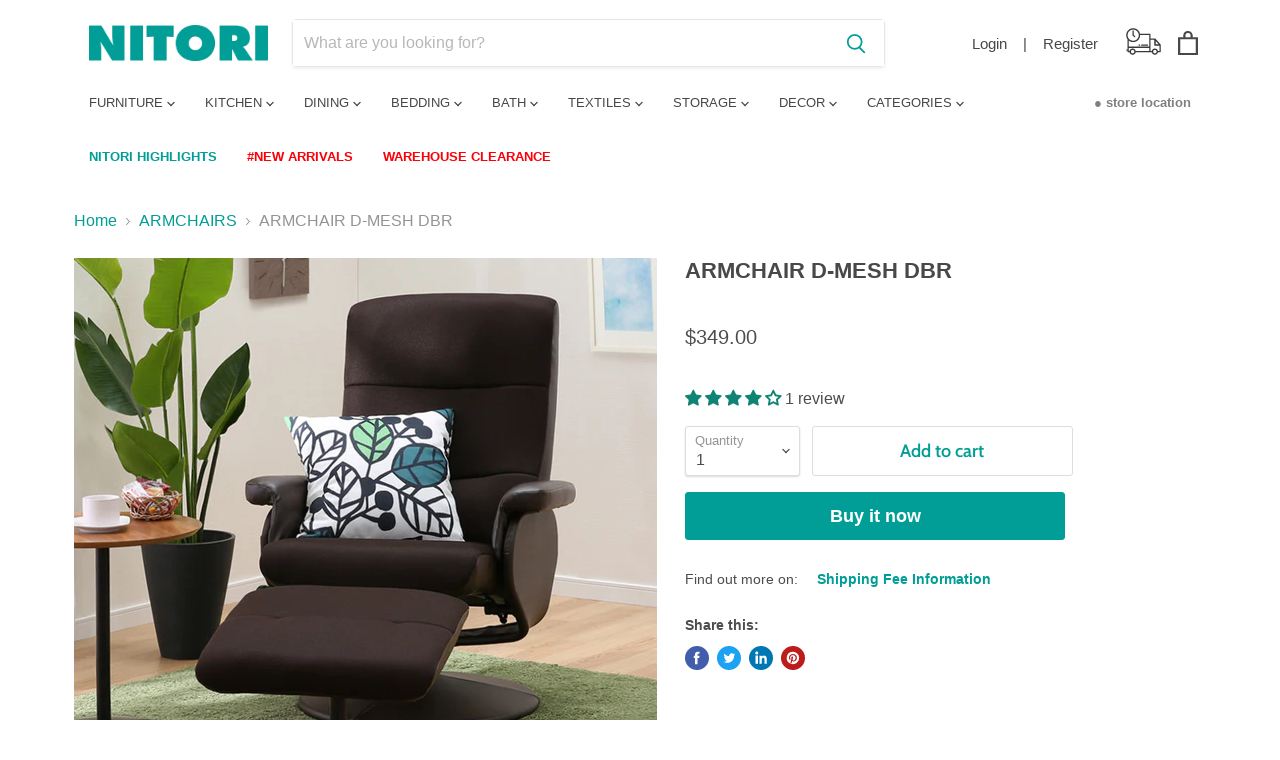

--- FILE ---
content_type: text/html; charset=utf-8
request_url: https://www.nitori.com.sg/collections/armchairs/products/armchair-d-mesh-dbr
body_size: 52850
content:
<!doctype html>
<html class="no-js no-touch" lang="en">
  <head>
    <meta charset="utf-8">
    <meta http-equiv="x-ua-compatible" content="IE=edge">

    <link rel="preconnect" href="https://cdn.shopify.com">
    <link rel="preconnect" href="https://fonts.shopifycdn.com">
    <link rel="preconnect" href="https://v.shopify.com">
    <link rel="preconnect" href="https://cdn.shopifycloud.com">

    <title>ARMCHAIR D-MESH DBR</title>

    
      <meta name="description" content="Spec/Size Product Code 250130036000 Color DARK BROWN Size 73 x 122 x 99cm Materials POLYESTER Weight 18kg Warranty 1Year(s) Assembly Type Need to Assemble Assembly Time 30Min Delivery Type DropOffDelivery Package Size 0 x 0 x 0cm Package Weight 22kg Made In CHINA This chair is ideal for watching TV during the day or fo">
    

    
  <link rel="shortcut icon" href="//www.nitori.com.sg/cdn/shop/files/favicon_32x32.jpg?v=1639990984" type="image/png">


    
      <link rel="canonical" href="https://www.nitori.com.sg/products/armchair-d-mesh-dbr" />
    

    <meta name="viewport" content="width=device-width">

    
    















<meta property="og:site_name" content="NITORI Retail Singapore">
<meta property="og:url" content="https://www.nitori.com.sg/products/armchair-d-mesh-dbr">
<meta property="og:title" content="ARMCHAIR D-MESH DBR">
<meta property="og:type" content="website">
<meta property="og:description" content="Spec/Size Product Code 250130036000 Color DARK BROWN Size 73 x 122 x 99cm Materials POLYESTER Weight 18kg Warranty 1Year(s) Assembly Type Need to Assemble Assembly Time 30Min Delivery Type DropOffDelivery Package Size 0 x 0 x 0cm Package Weight 22kg Made In CHINA This chair is ideal for watching TV during the day or fo">




    
    
    

    
    
    <meta
      property="og:image"
      content="https://www.nitori.com.sg/cdn/shop/products/130036001_1200x1200.jpg?v=1644230261"
    />
    <meta
      property="og:image:secure_url"
      content="https://www.nitori.com.sg/cdn/shop/products/130036001_1200x1200.jpg?v=1644230261"
    />
    <meta property="og:image:width" content="1200" />
    <meta property="og:image:height" content="1200" />
    
    
    <meta property="og:image:alt" content="PERSONAL CHAIR D-MESH DBR" />
  
















<meta name="twitter:title" content="ARMCHAIR D-MESH DBR">
<meta name="twitter:description" content="Spec/Size Product Code 250130036000 Color DARK BROWN Size 73 x 122 x 99cm Materials POLYESTER Weight 18kg Warranty 1Year(s) Assembly Type Need to Assemble Assembly Time 30Min Delivery Type DropOffDelivery Package Size 0 x 0 x 0cm Package Weight 22kg Made In CHINA This chair is ideal for watching TV during the day or fo">


    
    
    
      
      
      <meta name="twitter:card" content="summary">
    
    
    <meta
      property="twitter:image"
      content="https://www.nitori.com.sg/cdn/shop/products/130036001_1200x1200_crop_center.jpg?v=1644230261"
    />
    <meta property="twitter:image:width" content="1200" />
    <meta property="twitter:image:height" content="1200" />
    
    
    <meta property="twitter:image:alt" content="PERSONAL CHAIR D-MESH DBR" />
  



    <link rel="preload" href="//www.nitori.com.sg/cdn/fonts/cabin/cabin_n6.c6b1e64927bbec1c65aab7077888fb033480c4f7.woff2" as="font" crossorigin="anonymous">
    <link rel="preload" as="style" href="//www.nitori.com.sg/cdn/shop/t/2/assets/theme.css?v=57774371336330736071764917851">

    <script>window.performance && window.performance.mark && window.performance.mark('shopify.content_for_header.start');</script><meta name="facebook-domain-verification" content="9hioo16osm6jn3sa8jnda73icz6ynj">
<meta name="facebook-domain-verification" content="rapww5ktncoh708m8hgw4z17rlk9e0">
<meta name="google-site-verification" content="uWmQeU5sLCSNm3cpHPHxnfhs6rObLp5Xw64_qj9DzWE">
<meta id="shopify-digital-wallet" name="shopify-digital-wallet" content="/60671885538/digital_wallets/dialog">
<link rel="alternate" type="application/json+oembed" href="https://www.nitori.com.sg/products/armchair-d-mesh-dbr.oembed">
<script async="async" src="/checkouts/internal/preloads.js?locale=en-SG"></script>
<script id="shopify-features" type="application/json">{"accessToken":"1d49cb5cd365ec6d87488cf564b74a8f","betas":["rich-media-storefront-analytics"],"domain":"www.nitori.com.sg","predictiveSearch":true,"shopId":60671885538,"locale":"en"}</script>
<script>var Shopify = Shopify || {};
Shopify.shop = "nitorisingapore.myshopify.com";
Shopify.locale = "en";
Shopify.currency = {"active":"SGD","rate":"1.0"};
Shopify.country = "SG";
Shopify.theme = {"name":"Empire","id":128578781410,"schema_name":"Empire","schema_version":"6.0.0","theme_store_id":838,"role":"main"};
Shopify.theme.handle = "null";
Shopify.theme.style = {"id":null,"handle":null};
Shopify.cdnHost = "www.nitori.com.sg/cdn";
Shopify.routes = Shopify.routes || {};
Shopify.routes.root = "/";</script>
<script type="module">!function(o){(o.Shopify=o.Shopify||{}).modules=!0}(window);</script>
<script>!function(o){function n(){var o=[];function n(){o.push(Array.prototype.slice.apply(arguments))}return n.q=o,n}var t=o.Shopify=o.Shopify||{};t.loadFeatures=n(),t.autoloadFeatures=n()}(window);</script>
<script id="shop-js-analytics" type="application/json">{"pageType":"product"}</script>
<script defer="defer" async type="module" src="//www.nitori.com.sg/cdn/shopifycloud/shop-js/modules/v2/client.init-shop-cart-sync_BN7fPSNr.en.esm.js"></script>
<script defer="defer" async type="module" src="//www.nitori.com.sg/cdn/shopifycloud/shop-js/modules/v2/chunk.common_Cbph3Kss.esm.js"></script>
<script defer="defer" async type="module" src="//www.nitori.com.sg/cdn/shopifycloud/shop-js/modules/v2/chunk.modal_DKumMAJ1.esm.js"></script>
<script type="module">
  await import("//www.nitori.com.sg/cdn/shopifycloud/shop-js/modules/v2/client.init-shop-cart-sync_BN7fPSNr.en.esm.js");
await import("//www.nitori.com.sg/cdn/shopifycloud/shop-js/modules/v2/chunk.common_Cbph3Kss.esm.js");
await import("//www.nitori.com.sg/cdn/shopifycloud/shop-js/modules/v2/chunk.modal_DKumMAJ1.esm.js");

  window.Shopify.SignInWithShop?.initShopCartSync?.({"fedCMEnabled":true,"windoidEnabled":true});

</script>
<script>(function() {
  var isLoaded = false;
  function asyncLoad() {
    if (isLoaded) return;
    isLoaded = true;
    var urls = ["https:\/\/geostock.nyc3.digitaloceanspaces.com\/js\/inventoryLocation.js?shop=nitorisingapore.myshopify.com"];
    for (var i = 0; i < urls.length; i++) {
      var s = document.createElement('script');
      s.type = 'text/javascript';
      s.async = true;
      s.src = urls[i];
      var x = document.getElementsByTagName('script')[0];
      x.parentNode.insertBefore(s, x);
    }
  };
  if(window.attachEvent) {
    window.attachEvent('onload', asyncLoad);
  } else {
    window.addEventListener('load', asyncLoad, false);
  }
})();</script>
<script id="__st">var __st={"a":60671885538,"offset":28800,"reqid":"5a38089a-77d7-49ef-a245-ee07ee220179-1769998438","pageurl":"www.nitori.com.sg\/collections\/armchairs\/products\/armchair-d-mesh-dbr","u":"0a61f2405323","p":"product","rtyp":"product","rid":7596573327586};</script>
<script>window.ShopifyPaypalV4VisibilityTracking = true;</script>
<script id="captcha-bootstrap">!function(){'use strict';const t='contact',e='account',n='new_comment',o=[[t,t],['blogs',n],['comments',n],[t,'customer']],c=[[e,'customer_login'],[e,'guest_login'],[e,'recover_customer_password'],[e,'create_customer']],r=t=>t.map((([t,e])=>`form[action*='/${t}']:not([data-nocaptcha='true']) input[name='form_type'][value='${e}']`)).join(','),a=t=>()=>t?[...document.querySelectorAll(t)].map((t=>t.form)):[];function s(){const t=[...o],e=r(t);return a(e)}const i='password',u='form_key',d=['recaptcha-v3-token','g-recaptcha-response','h-captcha-response',i],f=()=>{try{return window.sessionStorage}catch{return}},m='__shopify_v',_=t=>t.elements[u];function p(t,e,n=!1){try{const o=window.sessionStorage,c=JSON.parse(o.getItem(e)),{data:r}=function(t){const{data:e,action:n}=t;return t[m]||n?{data:e,action:n}:{data:t,action:n}}(c);for(const[e,n]of Object.entries(r))t.elements[e]&&(t.elements[e].value=n);n&&o.removeItem(e)}catch(o){console.error('form repopulation failed',{error:o})}}const l='form_type',E='cptcha';function T(t){t.dataset[E]=!0}const w=window,h=w.document,L='Shopify',v='ce_forms',y='captcha';let A=!1;((t,e)=>{const n=(g='f06e6c50-85a8-45c8-87d0-21a2b65856fe',I='https://cdn.shopify.com/shopifycloud/storefront-forms-hcaptcha/ce_storefront_forms_captcha_hcaptcha.v1.5.2.iife.js',D={infoText:'Protected by hCaptcha',privacyText:'Privacy',termsText:'Terms'},(t,e,n)=>{const o=w[L][v],c=o.bindForm;if(c)return c(t,g,e,D).then(n);var r;o.q.push([[t,g,e,D],n]),r=I,A||(h.body.append(Object.assign(h.createElement('script'),{id:'captcha-provider',async:!0,src:r})),A=!0)});var g,I,D;w[L]=w[L]||{},w[L][v]=w[L][v]||{},w[L][v].q=[],w[L][y]=w[L][y]||{},w[L][y].protect=function(t,e){n(t,void 0,e),T(t)},Object.freeze(w[L][y]),function(t,e,n,w,h,L){const[v,y,A,g]=function(t,e,n){const i=e?o:[],u=t?c:[],d=[...i,...u],f=r(d),m=r(i),_=r(d.filter((([t,e])=>n.includes(e))));return[a(f),a(m),a(_),s()]}(w,h,L),I=t=>{const e=t.target;return e instanceof HTMLFormElement?e:e&&e.form},D=t=>v().includes(t);t.addEventListener('submit',(t=>{const e=I(t);if(!e)return;const n=D(e)&&!e.dataset.hcaptchaBound&&!e.dataset.recaptchaBound,o=_(e),c=g().includes(e)&&(!o||!o.value);(n||c)&&t.preventDefault(),c&&!n&&(function(t){try{if(!f())return;!function(t){const e=f();if(!e)return;const n=_(t);if(!n)return;const o=n.value;o&&e.removeItem(o)}(t);const e=Array.from(Array(32),(()=>Math.random().toString(36)[2])).join('');!function(t,e){_(t)||t.append(Object.assign(document.createElement('input'),{type:'hidden',name:u})),t.elements[u].value=e}(t,e),function(t,e){const n=f();if(!n)return;const o=[...t.querySelectorAll(`input[type='${i}']`)].map((({name:t})=>t)),c=[...d,...o],r={};for(const[a,s]of new FormData(t).entries())c.includes(a)||(r[a]=s);n.setItem(e,JSON.stringify({[m]:1,action:t.action,data:r}))}(t,e)}catch(e){console.error('failed to persist form',e)}}(e),e.submit())}));const S=(t,e)=>{t&&!t.dataset[E]&&(n(t,e.some((e=>e===t))),T(t))};for(const o of['focusin','change'])t.addEventListener(o,(t=>{const e=I(t);D(e)&&S(e,y())}));const B=e.get('form_key'),M=e.get(l),P=B&&M;t.addEventListener('DOMContentLoaded',(()=>{const t=y();if(P)for(const e of t)e.elements[l].value===M&&p(e,B);[...new Set([...A(),...v().filter((t=>'true'===t.dataset.shopifyCaptcha))])].forEach((e=>S(e,t)))}))}(h,new URLSearchParams(w.location.search),n,t,e,['guest_login'])})(!0,!0)}();</script>
<script integrity="sha256-4kQ18oKyAcykRKYeNunJcIwy7WH5gtpwJnB7kiuLZ1E=" data-source-attribution="shopify.loadfeatures" defer="defer" src="//www.nitori.com.sg/cdn/shopifycloud/storefront/assets/storefront/load_feature-a0a9edcb.js" crossorigin="anonymous"></script>
<script data-source-attribution="shopify.dynamic_checkout.dynamic.init">var Shopify=Shopify||{};Shopify.PaymentButton=Shopify.PaymentButton||{isStorefrontPortableWallets:!0,init:function(){window.Shopify.PaymentButton.init=function(){};var t=document.createElement("script");t.src="https://www.nitori.com.sg/cdn/shopifycloud/portable-wallets/latest/portable-wallets.en.js",t.type="module",document.head.appendChild(t)}};
</script>
<script data-source-attribution="shopify.dynamic_checkout.buyer_consent">
  function portableWalletsHideBuyerConsent(e){var t=document.getElementById("shopify-buyer-consent"),n=document.getElementById("shopify-subscription-policy-button");t&&n&&(t.classList.add("hidden"),t.setAttribute("aria-hidden","true"),n.removeEventListener("click",e))}function portableWalletsShowBuyerConsent(e){var t=document.getElementById("shopify-buyer-consent"),n=document.getElementById("shopify-subscription-policy-button");t&&n&&(t.classList.remove("hidden"),t.removeAttribute("aria-hidden"),n.addEventListener("click",e))}window.Shopify?.PaymentButton&&(window.Shopify.PaymentButton.hideBuyerConsent=portableWalletsHideBuyerConsent,window.Shopify.PaymentButton.showBuyerConsent=portableWalletsShowBuyerConsent);
</script>
<script>
  function portableWalletsCleanup(e){e&&e.src&&console.error("Failed to load portable wallets script "+e.src);var t=document.querySelectorAll("shopify-accelerated-checkout .shopify-payment-button__skeleton, shopify-accelerated-checkout-cart .wallet-cart-button__skeleton"),e=document.getElementById("shopify-buyer-consent");for(let e=0;e<t.length;e++)t[e].remove();e&&e.remove()}function portableWalletsNotLoadedAsModule(e){e instanceof ErrorEvent&&"string"==typeof e.message&&e.message.includes("import.meta")&&"string"==typeof e.filename&&e.filename.includes("portable-wallets")&&(window.removeEventListener("error",portableWalletsNotLoadedAsModule),window.Shopify.PaymentButton.failedToLoad=e,"loading"===document.readyState?document.addEventListener("DOMContentLoaded",window.Shopify.PaymentButton.init):window.Shopify.PaymentButton.init())}window.addEventListener("error",portableWalletsNotLoadedAsModule);
</script>

<script type="module" src="https://www.nitori.com.sg/cdn/shopifycloud/portable-wallets/latest/portable-wallets.en.js" onError="portableWalletsCleanup(this)" crossorigin="anonymous"></script>
<script nomodule>
  document.addEventListener("DOMContentLoaded", portableWalletsCleanup);
</script>

<link id="shopify-accelerated-checkout-styles" rel="stylesheet" media="screen" href="https://www.nitori.com.sg/cdn/shopifycloud/portable-wallets/latest/accelerated-checkout-backwards-compat.css" crossorigin="anonymous">
<style id="shopify-accelerated-checkout-cart">
        #shopify-buyer-consent {
  margin-top: 1em;
  display: inline-block;
  width: 100%;
}

#shopify-buyer-consent.hidden {
  display: none;
}

#shopify-subscription-policy-button {
  background: none;
  border: none;
  padding: 0;
  text-decoration: underline;
  font-size: inherit;
  cursor: pointer;
}

#shopify-subscription-policy-button::before {
  box-shadow: none;
}

      </style>

<script>window.performance && window.performance.mark && window.performance.mark('shopify.content_for_header.end');</script>

    <link href="//www.nitori.com.sg/cdn/shop/t/2/assets/theme.css?v=57774371336330736071764917851" rel="stylesheet" type="text/css" media="all" />

    
    <script>
      window.Theme = window.Theme || {};
      window.Theme.routes = {
        "root_url": "/",
        "account_url": "/account",
        "account_login_url": "/account/login",
        "account_logout_url": "/account/logout",
        "account_register_url": "/account/register",
        "account_addresses_url": "/account/addresses",
        "collections_url": "/collections",
        "all_products_collection_url": "/collections/all",
        "search_url": "/search",
        "cart_url": "/cart",
        "cart_add_url": "/cart/add",
        "cart_change_url": "/cart/change",
        "cart_clear_url": "/cart/clear",
        "product_recommendations_url": "/recommendations/products",
      };
    </script>
          

<meta name="google-site-verification" content="uWmQeU5sLCSNm3cpHPHxnfhs6rObLp5Xw64_qj9DzWE" />
<meta name="google-site-verification" content="TvmUbaaOgS7Cm9aea_VQTIDGFLljrVhgJ7ugsmcX4O4" />

<!-- Google Tag Manager -->
<script>(function(w,d,s,l,i){w[l]=w[l]||[];w[l].push({'gtm.start':
new Date().getTime(),event:'gtm.js'});var f=d.getElementsByTagName(s)[0],
j=d.createElement(s),dl=l!='dataLayer'?'&l='+l:'';j.async=true;j.src=
'https://www.googletagmanager.com/gtm.js?id='+i+dl;f.parentNode.insertBefore(j,f);
})(window,document,'script','dataLayer','GTM-NHLSSBH');</script>
<!-- End Google Tag Manager -->

<!-- Global site tag (gtag.js) - Google Analytics -->
<script async src="https://www.googletagmanager.com/gtag/js?id=UA-211583954-1"></script>
<script>
  window.dataLayer = window.dataLayer || [];
  function gtag(){dataLayer.push(arguments);}
  gtag('js', new Date());

  gtag('config', 'UA-211583954-1');
</script>

<!-- START: 75936665 pixels, are aggregated in consenTag container -->
<script src="https://consentag.eu/public/3.0.1/consenTag.js"></script>
<script type="text/javascript">consenTag.init({containerId: "73109182",silentMode: true}, true);</script>
<!-- END: 75936665 pixels, are aggregated in consenTag container -->   

<script type="text/javascript">
    (function(c,l,a,r,i,t,y){
        c[a]=c[a]||function(){(c[a].q=c[a].q||[]).push(arguments)};
        t=l.createElement(r);t.async=1;t.src="https://www.clarity.ms/tag/"+i;
        y=l.getElementsByTagName(r)[0];y.parentNode.insertBefore(t,y);
    })(window, document, "clarity", "script", "uwgjqnw8if");
</script>
<!-- BEGIN app block: shopify://apps/judge-me-reviews/blocks/judgeme_core/61ccd3b1-a9f2-4160-9fe9-4fec8413e5d8 --><!-- Start of Judge.me Core -->






<link rel="dns-prefetch" href="https://cdnwidget.judge.me">
<link rel="dns-prefetch" href="https://cdn.judge.me">
<link rel="dns-prefetch" href="https://cdn1.judge.me">
<link rel="dns-prefetch" href="https://api.judge.me">

<script data-cfasync='false' class='jdgm-settings-script'>window.jdgmSettings={"pagination":5,"disable_web_reviews":false,"badge_no_review_text":"No reviews","badge_n_reviews_text":"{{ n }} review/reviews","hide_badge_preview_if_no_reviews":true,"badge_hide_text":false,"enforce_center_preview_badge":false,"widget_title":"Customer Reviews","widget_open_form_text":"Write a review","widget_close_form_text":"Cancel review","widget_refresh_page_text":"Refresh page","widget_summary_text":"Based on {{ number_of_reviews }} review/reviews","widget_no_review_text":"Be the first to write a review","widget_name_field_text":"Display name","widget_verified_name_field_text":"Verified Name (public)","widget_name_placeholder_text":"Display name","widget_required_field_error_text":"This field is required.","widget_email_field_text":"Email address","widget_verified_email_field_text":"Verified Email (private, can not be edited)","widget_email_placeholder_text":"Your email address","widget_email_field_error_text":"Please enter a valid email address.","widget_rating_field_text":"Rating","widget_review_title_field_text":"Review Title","widget_review_title_placeholder_text":"Give your review a title","widget_review_body_field_text":"Review content","widget_review_body_placeholder_text":"Start writing here...","widget_pictures_field_text":"Picture/Video (optional)","widget_submit_review_text":"Submit Review","widget_submit_verified_review_text":"Submit Verified Review","widget_submit_success_msg_with_auto_publish":"Thank you! Please refresh the page in a few moments to see your review. You can remove or edit your review by logging into \u003ca href='https://judge.me/login' target='_blank' rel='nofollow noopener'\u003eJudge.me\u003c/a\u003e","widget_submit_success_msg_no_auto_publish":"Thank you! Your review will be published as soon as it is approved by the shop admin. You can remove or edit your review by logging into \u003ca href='https://judge.me/login' target='_blank' rel='nofollow noopener'\u003eJudge.me\u003c/a\u003e","widget_show_default_reviews_out_of_total_text":"Showing {{ n_reviews_shown }} out of {{ n_reviews }} reviews.","widget_show_all_link_text":"Show all","widget_show_less_link_text":"Show less","widget_author_said_text":"{{ reviewer_name }} said:","widget_days_text":"{{ n }} days ago","widget_weeks_text":"{{ n }} week/weeks ago","widget_months_text":"{{ n }} month/months ago","widget_years_text":"{{ n }} year/years ago","widget_yesterday_text":"Yesterday","widget_today_text":"Today","widget_replied_text":"\u003e\u003e {{ shop_name }} replied:","widget_read_more_text":"Read more","widget_reviewer_name_as_initial":"","widget_rating_filter_color":"#fbcd0a","widget_rating_filter_see_all_text":"See all reviews","widget_sorting_most_recent_text":"Most Recent","widget_sorting_highest_rating_text":"Highest Rating","widget_sorting_lowest_rating_text":"Lowest Rating","widget_sorting_with_pictures_text":"Only Pictures","widget_sorting_most_helpful_text":"Most Helpful","widget_open_question_form_text":"Ask a question","widget_reviews_subtab_text":"Reviews","widget_questions_subtab_text":"Questions","widget_question_label_text":"Question","widget_answer_label_text":"Answer","widget_question_placeholder_text":"Write your question here","widget_submit_question_text":"Submit Question","widget_question_submit_success_text":"Thank you for your question! We will notify you once it gets answered.","verified_badge_text":"Verified","verified_badge_bg_color":"","verified_badge_text_color":"","verified_badge_placement":"left-of-reviewer-name","widget_review_max_height":"","widget_hide_border":false,"widget_social_share":false,"widget_thumb":false,"widget_review_location_show":false,"widget_location_format":"","all_reviews_include_out_of_store_products":true,"all_reviews_out_of_store_text":"(out of store)","all_reviews_pagination":100,"all_reviews_product_name_prefix_text":"about","enable_review_pictures":true,"enable_question_anwser":false,"widget_theme":"default","review_date_format":"mm/dd/yyyy","default_sort_method":"most-recent","widget_product_reviews_subtab_text":"Product Reviews","widget_shop_reviews_subtab_text":"Shop Reviews","widget_other_products_reviews_text":"Reviews for other products","widget_store_reviews_subtab_text":"Store reviews","widget_no_store_reviews_text":"This store hasn't received any reviews yet","widget_web_restriction_product_reviews_text":"This product hasn't received any reviews yet","widget_no_items_text":"No items found","widget_show_more_text":"Show more","widget_write_a_store_review_text":"Write a Store Review","widget_other_languages_heading":"Reviews in Other Languages","widget_translate_review_text":"Translate review to {{ language }}","widget_translating_review_text":"Translating...","widget_show_original_translation_text":"Show original ({{ language }})","widget_translate_review_failed_text":"Review couldn't be translated.","widget_translate_review_retry_text":"Retry","widget_translate_review_try_again_later_text":"Try again later","show_product_url_for_grouped_product":false,"widget_sorting_pictures_first_text":"Pictures First","show_pictures_on_all_rev_page_mobile":false,"show_pictures_on_all_rev_page_desktop":false,"floating_tab_hide_mobile_install_preference":false,"floating_tab_button_name":"★ Reviews","floating_tab_title":"Let customers speak for us","floating_tab_button_color":"","floating_tab_button_background_color":"","floating_tab_url":"","floating_tab_url_enabled":false,"floating_tab_tab_style":"text","all_reviews_text_badge_text":"Customers rate us {{ shop.metafields.judgeme.all_reviews_rating | round: 1 }}/5 based on {{ shop.metafields.judgeme.all_reviews_count }} reviews.","all_reviews_text_badge_text_branded_style":"{{ shop.metafields.judgeme.all_reviews_rating | round: 1 }} out of 5 stars based on {{ shop.metafields.judgeme.all_reviews_count }} reviews","is_all_reviews_text_badge_a_link":false,"show_stars_for_all_reviews_text_badge":false,"all_reviews_text_badge_url":"","all_reviews_text_style":"branded","all_reviews_text_color_style":"judgeme_brand_color","all_reviews_text_color":"#108474","all_reviews_text_show_jm_brand":true,"featured_carousel_show_header":true,"featured_carousel_title":"Let customers speak for us","testimonials_carousel_title":"Customers are saying","videos_carousel_title":"Real customer stories","cards_carousel_title":"Customers are saying","featured_carousel_count_text":"from {{ n }} reviews","featured_carousel_add_link_to_all_reviews_page":false,"featured_carousel_url":"","featured_carousel_show_images":true,"featured_carousel_autoslide_interval":5,"featured_carousel_arrows_on_the_sides":false,"featured_carousel_height":250,"featured_carousel_width":80,"featured_carousel_image_size":0,"featured_carousel_image_height":250,"featured_carousel_arrow_color":"#eeeeee","verified_count_badge_style":"branded","verified_count_badge_orientation":"horizontal","verified_count_badge_color_style":"judgeme_brand_color","verified_count_badge_color":"#108474","is_verified_count_badge_a_link":false,"verified_count_badge_url":"","verified_count_badge_show_jm_brand":true,"widget_rating_preset_default":5,"widget_first_sub_tab":"product-reviews","widget_show_histogram":true,"widget_histogram_use_custom_color":false,"widget_pagination_use_custom_color":false,"widget_star_use_custom_color":false,"widget_verified_badge_use_custom_color":false,"widget_write_review_use_custom_color":false,"picture_reminder_submit_button":"Upload Pictures","enable_review_videos":false,"mute_video_by_default":false,"widget_sorting_videos_first_text":"Videos First","widget_review_pending_text":"Pending","featured_carousel_items_for_large_screen":3,"social_share_options_order":"Facebook,Twitter","remove_microdata_snippet":true,"disable_json_ld":false,"enable_json_ld_products":false,"preview_badge_show_question_text":false,"preview_badge_no_question_text":"No questions","preview_badge_n_question_text":"{{ number_of_questions }} question/questions","qa_badge_show_icon":false,"qa_badge_position":"same-row","remove_judgeme_branding":false,"widget_add_search_bar":false,"widget_search_bar_placeholder":"Search","widget_sorting_verified_only_text":"Verified only","featured_carousel_theme":"default","featured_carousel_show_rating":true,"featured_carousel_show_title":true,"featured_carousel_show_body":true,"featured_carousel_show_date":false,"featured_carousel_show_reviewer":true,"featured_carousel_show_product":false,"featured_carousel_header_background_color":"#108474","featured_carousel_header_text_color":"#ffffff","featured_carousel_name_product_separator":"reviewed","featured_carousel_full_star_background":"#108474","featured_carousel_empty_star_background":"#dadada","featured_carousel_vertical_theme_background":"#f9fafb","featured_carousel_verified_badge_enable":true,"featured_carousel_verified_badge_color":"#108474","featured_carousel_border_style":"round","featured_carousel_review_line_length_limit":3,"featured_carousel_more_reviews_button_text":"Read more reviews","featured_carousel_view_product_button_text":"View product","all_reviews_page_load_reviews_on":"scroll","all_reviews_page_load_more_text":"Load More Reviews","disable_fb_tab_reviews":false,"enable_ajax_cdn_cache":false,"widget_advanced_speed_features":5,"widget_public_name_text":"displayed publicly like","default_reviewer_name":"John Smith","default_reviewer_name_has_non_latin":true,"widget_reviewer_anonymous":"Anonymous","medals_widget_title":"Judge.me Review Medals","medals_widget_background_color":"#f9fafb","medals_widget_position":"footer_all_pages","medals_widget_border_color":"#f9fafb","medals_widget_verified_text_position":"left","medals_widget_use_monochromatic_version":false,"medals_widget_elements_color":"#108474","show_reviewer_avatar":true,"widget_invalid_yt_video_url_error_text":"Not a YouTube video URL","widget_max_length_field_error_text":"Please enter no more than {0} characters.","widget_show_country_flag":false,"widget_show_collected_via_shop_app":true,"widget_verified_by_shop_badge_style":"light","widget_verified_by_shop_text":"Verified by Shop","widget_show_photo_gallery":false,"widget_load_with_code_splitting":true,"widget_ugc_install_preference":false,"widget_ugc_title":"Made by us, Shared by you","widget_ugc_subtitle":"Tag us to see your picture featured in our page","widget_ugc_arrows_color":"#ffffff","widget_ugc_primary_button_text":"Buy Now","widget_ugc_primary_button_background_color":"#108474","widget_ugc_primary_button_text_color":"#ffffff","widget_ugc_primary_button_border_width":"0","widget_ugc_primary_button_border_style":"none","widget_ugc_primary_button_border_color":"#108474","widget_ugc_primary_button_border_radius":"25","widget_ugc_secondary_button_text":"Load More","widget_ugc_secondary_button_background_color":"#ffffff","widget_ugc_secondary_button_text_color":"#108474","widget_ugc_secondary_button_border_width":"2","widget_ugc_secondary_button_border_style":"solid","widget_ugc_secondary_button_border_color":"#108474","widget_ugc_secondary_button_border_radius":"25","widget_ugc_reviews_button_text":"View Reviews","widget_ugc_reviews_button_background_color":"#ffffff","widget_ugc_reviews_button_text_color":"#108474","widget_ugc_reviews_button_border_width":"2","widget_ugc_reviews_button_border_style":"solid","widget_ugc_reviews_button_border_color":"#108474","widget_ugc_reviews_button_border_radius":"25","widget_ugc_reviews_button_link_to":"judgeme-reviews-page","widget_ugc_show_post_date":true,"widget_ugc_max_width":"800","widget_rating_metafield_value_type":true,"widget_primary_color":"#108474","widget_enable_secondary_color":false,"widget_secondary_color":"#edf5f5","widget_summary_average_rating_text":"{{ average_rating }} out of 5","widget_media_grid_title":"Customer photos \u0026 videos","widget_media_grid_see_more_text":"See more","widget_round_style":false,"widget_show_product_medals":true,"widget_verified_by_judgeme_text":"Verified by Judge.me","widget_show_store_medals":true,"widget_verified_by_judgeme_text_in_store_medals":"Verified by Judge.me","widget_media_field_exceed_quantity_message":"Sorry, we can only accept {{ max_media }} for one review.","widget_media_field_exceed_limit_message":"{{ file_name }} is too large, please select a {{ media_type }} less than {{ size_limit }}MB.","widget_review_submitted_text":"Review Submitted!","widget_question_submitted_text":"Question Submitted!","widget_close_form_text_question":"Cancel","widget_write_your_answer_here_text":"Write your answer here","widget_enabled_branded_link":true,"widget_show_collected_by_judgeme":true,"widget_reviewer_name_color":"","widget_write_review_text_color":"","widget_write_review_bg_color":"","widget_collected_by_judgeme_text":"collected by Judge.me","widget_pagination_type":"standard","widget_load_more_text":"Load More","widget_load_more_color":"#108474","widget_full_review_text":"Full Review","widget_read_more_reviews_text":"Read More Reviews","widget_read_questions_text":"Read Questions","widget_questions_and_answers_text":"Questions \u0026 Answers","widget_verified_by_text":"Verified by","widget_verified_text":"Verified","widget_number_of_reviews_text":"{{ number_of_reviews }} reviews","widget_back_button_text":"Back","widget_next_button_text":"Next","widget_custom_forms_filter_button":"Filters","custom_forms_style":"horizontal","widget_show_review_information":false,"how_reviews_are_collected":"How reviews are collected?","widget_show_review_keywords":false,"widget_gdpr_statement":"How we use your data: We'll only contact you about the review you left, and only if necessary. By submitting your review, you agree to Judge.me's \u003ca href='https://judge.me/terms' target='_blank' rel='nofollow noopener'\u003eterms\u003c/a\u003e, \u003ca href='https://judge.me/privacy' target='_blank' rel='nofollow noopener'\u003eprivacy\u003c/a\u003e and \u003ca href='https://judge.me/content-policy' target='_blank' rel='nofollow noopener'\u003econtent\u003c/a\u003e policies.","widget_multilingual_sorting_enabled":false,"widget_translate_review_content_enabled":false,"widget_translate_review_content_method":"manual","popup_widget_review_selection":"automatically_with_pictures","popup_widget_round_border_style":true,"popup_widget_show_title":true,"popup_widget_show_body":true,"popup_widget_show_reviewer":false,"popup_widget_show_product":true,"popup_widget_show_pictures":true,"popup_widget_use_review_picture":true,"popup_widget_show_on_home_page":true,"popup_widget_show_on_product_page":true,"popup_widget_show_on_collection_page":true,"popup_widget_show_on_cart_page":true,"popup_widget_position":"bottom_left","popup_widget_first_review_delay":5,"popup_widget_duration":5,"popup_widget_interval":5,"popup_widget_review_count":5,"popup_widget_hide_on_mobile":true,"review_snippet_widget_round_border_style":true,"review_snippet_widget_card_color":"#FFFFFF","review_snippet_widget_slider_arrows_background_color":"#FFFFFF","review_snippet_widget_slider_arrows_color":"#000000","review_snippet_widget_star_color":"#108474","show_product_variant":false,"all_reviews_product_variant_label_text":"Variant: ","widget_show_verified_branding":true,"widget_ai_summary_title":"Customers say","widget_ai_summary_disclaimer":"AI-powered review summary based on recent customer reviews","widget_show_ai_summary":false,"widget_show_ai_summary_bg":false,"widget_show_review_title_input":true,"redirect_reviewers_invited_via_email":"external_form","request_store_review_after_product_review":false,"request_review_other_products_in_order":false,"review_form_color_scheme":"default","review_form_corner_style":"square","review_form_star_color":{},"review_form_text_color":"#333333","review_form_background_color":"#ffffff","review_form_field_background_color":"#fafafa","review_form_button_color":{},"review_form_button_text_color":"#ffffff","review_form_modal_overlay_color":"#000000","review_content_screen_title_text":"How would you rate this product?","review_content_introduction_text":"We would love it if you would share a bit about your experience.","store_review_form_title_text":"How would you rate this store?","store_review_form_introduction_text":"We would love it if you would share a bit about your experience.","show_review_guidance_text":true,"one_star_review_guidance_text":"Poor","five_star_review_guidance_text":"Great","customer_information_screen_title_text":"About you","customer_information_introduction_text":"Please tell us more about you.","custom_questions_screen_title_text":"Your experience in more detail","custom_questions_introduction_text":"Here are a few questions to help us understand more about your experience.","review_submitted_screen_title_text":"Thanks for your review!","review_submitted_screen_thank_you_text":"We are processing it and it will appear on the store soon.","review_submitted_screen_email_verification_text":"Please confirm your email by clicking the link we just sent you. This helps us keep reviews authentic.","review_submitted_request_store_review_text":"Would you like to share your experience of shopping with us?","review_submitted_review_other_products_text":"Would you like to review these products?","store_review_screen_title_text":"Would you like to share your experience of shopping with us?","store_review_introduction_text":"We value your feedback and use it to improve. Please share any thoughts or suggestions you have.","reviewer_media_screen_title_picture_text":"Share a picture","reviewer_media_introduction_picture_text":"Upload a photo to support your review.","reviewer_media_screen_title_video_text":"Share a video","reviewer_media_introduction_video_text":"Upload a video to support your review.","reviewer_media_screen_title_picture_or_video_text":"Share a picture or video","reviewer_media_introduction_picture_or_video_text":"Upload a photo or video to support your review.","reviewer_media_youtube_url_text":"Paste your Youtube URL here","advanced_settings_next_step_button_text":"Next","advanced_settings_close_review_button_text":"Close","modal_write_review_flow":false,"write_review_flow_required_text":"Required","write_review_flow_privacy_message_text":"We respect your privacy.","write_review_flow_anonymous_text":"Post review as anonymous","write_review_flow_visibility_text":"This won't be visible to other customers.","write_review_flow_multiple_selection_help_text":"Select as many as you like","write_review_flow_single_selection_help_text":"Select one option","write_review_flow_required_field_error_text":"This field is required","write_review_flow_invalid_email_error_text":"Please enter a valid email address","write_review_flow_max_length_error_text":"Max. {{ max_length }} characters.","write_review_flow_media_upload_text":"\u003cb\u003eClick to upload\u003c/b\u003e or drag and drop","write_review_flow_gdpr_statement":"We'll only contact you about your review if necessary. By submitting your review, you agree to our \u003ca href='https://judge.me/terms' target='_blank' rel='nofollow noopener'\u003eterms and conditions\u003c/a\u003e and \u003ca href='https://judge.me/privacy' target='_blank' rel='nofollow noopener'\u003eprivacy policy\u003c/a\u003e.","rating_only_reviews_enabled":false,"show_negative_reviews_help_screen":false,"new_review_flow_help_screen_rating_threshold":3,"negative_review_resolution_screen_title_text":"Tell us more","negative_review_resolution_text":"Your experience matters to us. If there were issues with your purchase, we're here to help. Feel free to reach out to us, we'd love the opportunity to make things right.","negative_review_resolution_button_text":"Contact us","negative_review_resolution_proceed_with_review_text":"Leave a review","negative_review_resolution_subject":"Issue with purchase from {{ shop_name }}.{{ order_name }}","preview_badge_collection_page_install_status":false,"widget_review_custom_css":"","preview_badge_custom_css":"","preview_badge_stars_count":"5-stars","featured_carousel_custom_css":"","floating_tab_custom_css":"","all_reviews_widget_custom_css":"","medals_widget_custom_css":"","verified_badge_custom_css":"","all_reviews_text_custom_css":"","transparency_badges_collected_via_store_invite":false,"transparency_badges_from_another_provider":false,"transparency_badges_collected_from_store_visitor":false,"transparency_badges_collected_by_verified_review_provider":false,"transparency_badges_earned_reward":false,"transparency_badges_collected_via_store_invite_text":"Review collected via store invitation","transparency_badges_from_another_provider_text":"Review collected from another provider","transparency_badges_collected_from_store_visitor_text":"Review collected from a store visitor","transparency_badges_written_in_google_text":"Review written in Google","transparency_badges_written_in_etsy_text":"Review written in Etsy","transparency_badges_written_in_shop_app_text":"Review written in Shop App","transparency_badges_earned_reward_text":"Review earned a reward for future purchase","product_review_widget_per_page":10,"widget_store_review_label_text":"Review about the store","checkout_comment_extension_title_on_product_page":"Customer Comments","checkout_comment_extension_num_latest_comment_show":5,"checkout_comment_extension_format":"name_and_timestamp","checkout_comment_customer_name":"last_initial","checkout_comment_comment_notification":true,"preview_badge_collection_page_install_preference":false,"preview_badge_home_page_install_preference":false,"preview_badge_product_page_install_preference":false,"review_widget_install_preference":"","review_carousel_install_preference":false,"floating_reviews_tab_install_preference":"none","verified_reviews_count_badge_install_preference":false,"all_reviews_text_install_preference":false,"review_widget_best_location":false,"judgeme_medals_install_preference":false,"review_widget_revamp_enabled":false,"review_widget_qna_enabled":false,"review_widget_header_theme":"minimal","review_widget_widget_title_enabled":true,"review_widget_header_text_size":"medium","review_widget_header_text_weight":"regular","review_widget_average_rating_style":"compact","review_widget_bar_chart_enabled":true,"review_widget_bar_chart_type":"numbers","review_widget_bar_chart_style":"standard","review_widget_expanded_media_gallery_enabled":false,"review_widget_reviews_section_theme":"standard","review_widget_image_style":"thumbnails","review_widget_review_image_ratio":"square","review_widget_stars_size":"medium","review_widget_verified_badge":"standard_text","review_widget_review_title_text_size":"medium","review_widget_review_text_size":"medium","review_widget_review_text_length":"medium","review_widget_number_of_columns_desktop":3,"review_widget_carousel_transition_speed":5,"review_widget_custom_questions_answers_display":"always","review_widget_button_text_color":"#FFFFFF","review_widget_text_color":"#000000","review_widget_lighter_text_color":"#7B7B7B","review_widget_corner_styling":"soft","review_widget_review_word_singular":"review","review_widget_review_word_plural":"reviews","review_widget_voting_label":"Helpful?","review_widget_shop_reply_label":"Reply from {{ shop_name }}:","review_widget_filters_title":"Filters","qna_widget_question_word_singular":"Question","qna_widget_question_word_plural":"Questions","qna_widget_answer_reply_label":"Answer from {{ answerer_name }}:","qna_content_screen_title_text":"Ask a question about this product","qna_widget_question_required_field_error_text":"Please enter your question.","qna_widget_flow_gdpr_statement":"We'll only contact you about your question if necessary. By submitting your question, you agree to our \u003ca href='https://judge.me/terms' target='_blank' rel='nofollow noopener'\u003eterms and conditions\u003c/a\u003e and \u003ca href='https://judge.me/privacy' target='_blank' rel='nofollow noopener'\u003eprivacy policy\u003c/a\u003e.","qna_widget_question_submitted_text":"Thanks for your question!","qna_widget_close_form_text_question":"Close","qna_widget_question_submit_success_text":"We’ll notify you by email when your question is answered.","all_reviews_widget_v2025_enabled":false,"all_reviews_widget_v2025_header_theme":"default","all_reviews_widget_v2025_widget_title_enabled":true,"all_reviews_widget_v2025_header_text_size":"medium","all_reviews_widget_v2025_header_text_weight":"regular","all_reviews_widget_v2025_average_rating_style":"compact","all_reviews_widget_v2025_bar_chart_enabled":true,"all_reviews_widget_v2025_bar_chart_type":"numbers","all_reviews_widget_v2025_bar_chart_style":"standard","all_reviews_widget_v2025_expanded_media_gallery_enabled":false,"all_reviews_widget_v2025_show_store_medals":true,"all_reviews_widget_v2025_show_photo_gallery":true,"all_reviews_widget_v2025_show_review_keywords":false,"all_reviews_widget_v2025_show_ai_summary":false,"all_reviews_widget_v2025_show_ai_summary_bg":false,"all_reviews_widget_v2025_add_search_bar":false,"all_reviews_widget_v2025_default_sort_method":"most-recent","all_reviews_widget_v2025_reviews_per_page":10,"all_reviews_widget_v2025_reviews_section_theme":"default","all_reviews_widget_v2025_image_style":"thumbnails","all_reviews_widget_v2025_review_image_ratio":"square","all_reviews_widget_v2025_stars_size":"medium","all_reviews_widget_v2025_verified_badge":"bold_badge","all_reviews_widget_v2025_review_title_text_size":"medium","all_reviews_widget_v2025_review_text_size":"medium","all_reviews_widget_v2025_review_text_length":"medium","all_reviews_widget_v2025_number_of_columns_desktop":3,"all_reviews_widget_v2025_carousel_transition_speed":5,"all_reviews_widget_v2025_custom_questions_answers_display":"always","all_reviews_widget_v2025_show_product_variant":false,"all_reviews_widget_v2025_show_reviewer_avatar":true,"all_reviews_widget_v2025_reviewer_name_as_initial":"","all_reviews_widget_v2025_review_location_show":false,"all_reviews_widget_v2025_location_format":"","all_reviews_widget_v2025_show_country_flag":false,"all_reviews_widget_v2025_verified_by_shop_badge_style":"light","all_reviews_widget_v2025_social_share":false,"all_reviews_widget_v2025_social_share_options_order":"Facebook,Twitter,LinkedIn,Pinterest","all_reviews_widget_v2025_pagination_type":"standard","all_reviews_widget_v2025_button_text_color":"#FFFFFF","all_reviews_widget_v2025_text_color":"#000000","all_reviews_widget_v2025_lighter_text_color":"#7B7B7B","all_reviews_widget_v2025_corner_styling":"soft","all_reviews_widget_v2025_title":"Customer reviews","all_reviews_widget_v2025_ai_summary_title":"Customers say about this store","all_reviews_widget_v2025_no_review_text":"Be the first to write a review","platform":"shopify","branding_url":"https://app.judge.me/reviews","branding_text":"Powered by Judge.me","locale":"en","reply_name":"NITORI Retail Singapore","widget_version":"3.0","footer":true,"autopublish":true,"review_dates":true,"enable_custom_form":false,"shop_locale":"en","enable_multi_locales_translations":false,"show_review_title_input":true,"review_verification_email_status":"always","can_be_branded":true,"reply_name_text":"NITORI Retail Singapore"};</script> <style class='jdgm-settings-style'>.jdgm-xx{left:0}:root{--jdgm-primary-color: #108474;--jdgm-secondary-color: rgba(16,132,116,0.1);--jdgm-star-color: #108474;--jdgm-write-review-text-color: white;--jdgm-write-review-bg-color: #108474;--jdgm-paginate-color: #108474;--jdgm-border-radius: 0;--jdgm-reviewer-name-color: #108474}.jdgm-histogram__bar-content{background-color:#108474}.jdgm-rev[data-verified-buyer=true] .jdgm-rev__icon.jdgm-rev__icon:after,.jdgm-rev__buyer-badge.jdgm-rev__buyer-badge{color:white;background-color:#108474}.jdgm-review-widget--small .jdgm-gallery.jdgm-gallery .jdgm-gallery__thumbnail-link:nth-child(8) .jdgm-gallery__thumbnail-wrapper.jdgm-gallery__thumbnail-wrapper:before{content:"See more"}@media only screen and (min-width: 768px){.jdgm-gallery.jdgm-gallery .jdgm-gallery__thumbnail-link:nth-child(8) .jdgm-gallery__thumbnail-wrapper.jdgm-gallery__thumbnail-wrapper:before{content:"See more"}}.jdgm-prev-badge[data-average-rating='0.00']{display:none !important}.jdgm-author-all-initials{display:none !important}.jdgm-author-last-initial{display:none !important}.jdgm-rev-widg__title{visibility:hidden}.jdgm-rev-widg__summary-text{visibility:hidden}.jdgm-prev-badge__text{visibility:hidden}.jdgm-rev__prod-link-prefix:before{content:'about'}.jdgm-rev__variant-label:before{content:'Variant: '}.jdgm-rev__out-of-store-text:before{content:'(out of store)'}@media only screen and (min-width: 768px){.jdgm-rev__pics .jdgm-rev_all-rev-page-picture-separator,.jdgm-rev__pics .jdgm-rev__product-picture{display:none}}@media only screen and (max-width: 768px){.jdgm-rev__pics .jdgm-rev_all-rev-page-picture-separator,.jdgm-rev__pics .jdgm-rev__product-picture{display:none}}.jdgm-preview-badge[data-template="product"]{display:none !important}.jdgm-preview-badge[data-template="collection"]{display:none !important}.jdgm-preview-badge[data-template="index"]{display:none !important}.jdgm-review-widget[data-from-snippet="true"]{display:none !important}.jdgm-verified-count-badget[data-from-snippet="true"]{display:none !important}.jdgm-carousel-wrapper[data-from-snippet="true"]{display:none !important}.jdgm-all-reviews-text[data-from-snippet="true"]{display:none !important}.jdgm-medals-section[data-from-snippet="true"]{display:none !important}.jdgm-ugc-media-wrapper[data-from-snippet="true"]{display:none !important}.jdgm-rev__transparency-badge[data-badge-type="review_collected_via_store_invitation"]{display:none !important}.jdgm-rev__transparency-badge[data-badge-type="review_collected_from_another_provider"]{display:none !important}.jdgm-rev__transparency-badge[data-badge-type="review_collected_from_store_visitor"]{display:none !important}.jdgm-rev__transparency-badge[data-badge-type="review_written_in_etsy"]{display:none !important}.jdgm-rev__transparency-badge[data-badge-type="review_written_in_google_business"]{display:none !important}.jdgm-rev__transparency-badge[data-badge-type="review_written_in_shop_app"]{display:none !important}.jdgm-rev__transparency-badge[data-badge-type="review_earned_for_future_purchase"]{display:none !important}.jdgm-review-snippet-widget .jdgm-rev-snippet-widget__cards-container .jdgm-rev-snippet-card{border-radius:8px;background:#fff}.jdgm-review-snippet-widget .jdgm-rev-snippet-widget__cards-container .jdgm-rev-snippet-card__rev-rating .jdgm-star{color:#108474}.jdgm-review-snippet-widget .jdgm-rev-snippet-widget__prev-btn,.jdgm-review-snippet-widget .jdgm-rev-snippet-widget__next-btn{border-radius:50%;background:#fff}.jdgm-review-snippet-widget .jdgm-rev-snippet-widget__prev-btn>svg,.jdgm-review-snippet-widget .jdgm-rev-snippet-widget__next-btn>svg{fill:#000}.jdgm-full-rev-modal.rev-snippet-widget .jm-mfp-container .jm-mfp-content,.jdgm-full-rev-modal.rev-snippet-widget .jm-mfp-container .jdgm-full-rev__icon,.jdgm-full-rev-modal.rev-snippet-widget .jm-mfp-container .jdgm-full-rev__pic-img,.jdgm-full-rev-modal.rev-snippet-widget .jm-mfp-container .jdgm-full-rev__reply{border-radius:8px}.jdgm-full-rev-modal.rev-snippet-widget .jm-mfp-container .jdgm-full-rev[data-verified-buyer="true"] .jdgm-full-rev__icon::after{border-radius:8px}.jdgm-full-rev-modal.rev-snippet-widget .jm-mfp-container .jdgm-full-rev .jdgm-rev__buyer-badge{border-radius:calc( 8px / 2 )}.jdgm-full-rev-modal.rev-snippet-widget .jm-mfp-container .jdgm-full-rev .jdgm-full-rev__replier::before{content:'NITORI Retail Singapore'}.jdgm-full-rev-modal.rev-snippet-widget .jm-mfp-container .jdgm-full-rev .jdgm-full-rev__product-button{border-radius:calc( 8px * 6 )}
</style> <style class='jdgm-settings-style'></style>

  
  
  
  <style class='jdgm-miracle-styles'>
  @-webkit-keyframes jdgm-spin{0%{-webkit-transform:rotate(0deg);-ms-transform:rotate(0deg);transform:rotate(0deg)}100%{-webkit-transform:rotate(359deg);-ms-transform:rotate(359deg);transform:rotate(359deg)}}@keyframes jdgm-spin{0%{-webkit-transform:rotate(0deg);-ms-transform:rotate(0deg);transform:rotate(0deg)}100%{-webkit-transform:rotate(359deg);-ms-transform:rotate(359deg);transform:rotate(359deg)}}@font-face{font-family:'JudgemeStar';src:url("[data-uri]") format("woff");font-weight:normal;font-style:normal}.jdgm-star{font-family:'JudgemeStar';display:inline !important;text-decoration:none !important;padding:0 4px 0 0 !important;margin:0 !important;font-weight:bold;opacity:1;-webkit-font-smoothing:antialiased;-moz-osx-font-smoothing:grayscale}.jdgm-star:hover{opacity:1}.jdgm-star:last-of-type{padding:0 !important}.jdgm-star.jdgm--on:before{content:"\e000"}.jdgm-star.jdgm--off:before{content:"\e001"}.jdgm-star.jdgm--half:before{content:"\e002"}.jdgm-widget *{margin:0;line-height:1.4;-webkit-box-sizing:border-box;-moz-box-sizing:border-box;box-sizing:border-box;-webkit-overflow-scrolling:touch}.jdgm-hidden{display:none !important;visibility:hidden !important}.jdgm-temp-hidden{display:none}.jdgm-spinner{width:40px;height:40px;margin:auto;border-radius:50%;border-top:2px solid #eee;border-right:2px solid #eee;border-bottom:2px solid #eee;border-left:2px solid #ccc;-webkit-animation:jdgm-spin 0.8s infinite linear;animation:jdgm-spin 0.8s infinite linear}.jdgm-prev-badge{display:block !important}

</style>


  
  
   


<script data-cfasync='false' class='jdgm-script'>
!function(e){window.jdgm=window.jdgm||{},jdgm.CDN_HOST="https://cdnwidget.judge.me/",jdgm.CDN_HOST_ALT="https://cdn2.judge.me/cdn/widget_frontend/",jdgm.API_HOST="https://api.judge.me/",jdgm.CDN_BASE_URL="https://cdn.shopify.com/extensions/019c1033-b3a9-7ad3-b9bf-61b1f669de2a/judgeme-extensions-330/assets/",
jdgm.docReady=function(d){(e.attachEvent?"complete"===e.readyState:"loading"!==e.readyState)?
setTimeout(d,0):e.addEventListener("DOMContentLoaded",d)},jdgm.loadCSS=function(d,t,o,a){
!o&&jdgm.loadCSS.requestedUrls.indexOf(d)>=0||(jdgm.loadCSS.requestedUrls.push(d),
(a=e.createElement("link")).rel="stylesheet",a.class="jdgm-stylesheet",a.media="nope!",
a.href=d,a.onload=function(){this.media="all",t&&setTimeout(t)},e.body.appendChild(a))},
jdgm.loadCSS.requestedUrls=[],jdgm.loadJS=function(e,d){var t=new XMLHttpRequest;
t.onreadystatechange=function(){4===t.readyState&&(Function(t.response)(),d&&d(t.response))},
t.open("GET",e),t.onerror=function(){if(e.indexOf(jdgm.CDN_HOST)===0&&jdgm.CDN_HOST_ALT!==jdgm.CDN_HOST){var f=e.replace(jdgm.CDN_HOST,jdgm.CDN_HOST_ALT);jdgm.loadJS(f,d)}},t.send()},jdgm.docReady((function(){(window.jdgmLoadCSS||e.querySelectorAll(
".jdgm-widget, .jdgm-all-reviews-page").length>0)&&(jdgmSettings.widget_load_with_code_splitting?
parseFloat(jdgmSettings.widget_version)>=3?jdgm.loadCSS(jdgm.CDN_HOST+"widget_v3/base.css"):
jdgm.loadCSS(jdgm.CDN_HOST+"widget/base.css"):jdgm.loadCSS(jdgm.CDN_HOST+"shopify_v2.css"),
jdgm.loadJS(jdgm.CDN_HOST+"loa"+"der.js"))}))}(document);
</script>
<noscript><link rel="stylesheet" type="text/css" media="all" href="https://cdnwidget.judge.me/shopify_v2.css"></noscript>

<!-- BEGIN app snippet: theme_fix_tags --><script>
  (function() {
    var jdgmThemeFixes = null;
    if (!jdgmThemeFixes) return;
    var thisThemeFix = jdgmThemeFixes[Shopify.theme.id];
    if (!thisThemeFix) return;

    if (thisThemeFix.html) {
      document.addEventListener("DOMContentLoaded", function() {
        var htmlDiv = document.createElement('div');
        htmlDiv.classList.add('jdgm-theme-fix-html');
        htmlDiv.innerHTML = thisThemeFix.html;
        document.body.append(htmlDiv);
      });
    };

    if (thisThemeFix.css) {
      var styleTag = document.createElement('style');
      styleTag.classList.add('jdgm-theme-fix-style');
      styleTag.innerHTML = thisThemeFix.css;
      document.head.append(styleTag);
    };

    if (thisThemeFix.js) {
      var scriptTag = document.createElement('script');
      scriptTag.classList.add('jdgm-theme-fix-script');
      scriptTag.innerHTML = thisThemeFix.js;
      document.head.append(scriptTag);
    };
  })();
</script>
<!-- END app snippet -->
<!-- End of Judge.me Core -->



<!-- END app block --><script src="https://cdn.shopify.com/extensions/019c1033-b3a9-7ad3-b9bf-61b1f669de2a/judgeme-extensions-330/assets/loader.js" type="text/javascript" defer="defer"></script>
<link href="https://monorail-edge.shopifysvc.com" rel="dns-prefetch">
<script>(function(){if ("sendBeacon" in navigator && "performance" in window) {try {var session_token_from_headers = performance.getEntriesByType('navigation')[0].serverTiming.find(x => x.name == '_s').description;} catch {var session_token_from_headers = undefined;}var session_cookie_matches = document.cookie.match(/_shopify_s=([^;]*)/);var session_token_from_cookie = session_cookie_matches && session_cookie_matches.length === 2 ? session_cookie_matches[1] : "";var session_token = session_token_from_headers || session_token_from_cookie || "";function handle_abandonment_event(e) {var entries = performance.getEntries().filter(function(entry) {return /monorail-edge.shopifysvc.com/.test(entry.name);});if (!window.abandonment_tracked && entries.length === 0) {window.abandonment_tracked = true;var currentMs = Date.now();var navigation_start = performance.timing.navigationStart;var payload = {shop_id: 60671885538,url: window.location.href,navigation_start,duration: currentMs - navigation_start,session_token,page_type: "product"};window.navigator.sendBeacon("https://monorail-edge.shopifysvc.com/v1/produce", JSON.stringify({schema_id: "online_store_buyer_site_abandonment/1.1",payload: payload,metadata: {event_created_at_ms: currentMs,event_sent_at_ms: currentMs}}));}}window.addEventListener('pagehide', handle_abandonment_event);}}());</script>
<script id="web-pixels-manager-setup">(function e(e,d,r,n,o){if(void 0===o&&(o={}),!Boolean(null===(a=null===(i=window.Shopify)||void 0===i?void 0:i.analytics)||void 0===a?void 0:a.replayQueue)){var i,a;window.Shopify=window.Shopify||{};var t=window.Shopify;t.analytics=t.analytics||{};var s=t.analytics;s.replayQueue=[],s.publish=function(e,d,r){return s.replayQueue.push([e,d,r]),!0};try{self.performance.mark("wpm:start")}catch(e){}var l=function(){var e={modern:/Edge?\/(1{2}[4-9]|1[2-9]\d|[2-9]\d{2}|\d{4,})\.\d+(\.\d+|)|Firefox\/(1{2}[4-9]|1[2-9]\d|[2-9]\d{2}|\d{4,})\.\d+(\.\d+|)|Chrom(ium|e)\/(9{2}|\d{3,})\.\d+(\.\d+|)|(Maci|X1{2}).+ Version\/(15\.\d+|(1[6-9]|[2-9]\d|\d{3,})\.\d+)([,.]\d+|)( \(\w+\)|)( Mobile\/\w+|) Safari\/|Chrome.+OPR\/(9{2}|\d{3,})\.\d+\.\d+|(CPU[ +]OS|iPhone[ +]OS|CPU[ +]iPhone|CPU IPhone OS|CPU iPad OS)[ +]+(15[._]\d+|(1[6-9]|[2-9]\d|\d{3,})[._]\d+)([._]\d+|)|Android:?[ /-](13[3-9]|1[4-9]\d|[2-9]\d{2}|\d{4,})(\.\d+|)(\.\d+|)|Android.+Firefox\/(13[5-9]|1[4-9]\d|[2-9]\d{2}|\d{4,})\.\d+(\.\d+|)|Android.+Chrom(ium|e)\/(13[3-9]|1[4-9]\d|[2-9]\d{2}|\d{4,})\.\d+(\.\d+|)|SamsungBrowser\/([2-9]\d|\d{3,})\.\d+/,legacy:/Edge?\/(1[6-9]|[2-9]\d|\d{3,})\.\d+(\.\d+|)|Firefox\/(5[4-9]|[6-9]\d|\d{3,})\.\d+(\.\d+|)|Chrom(ium|e)\/(5[1-9]|[6-9]\d|\d{3,})\.\d+(\.\d+|)([\d.]+$|.*Safari\/(?![\d.]+ Edge\/[\d.]+$))|(Maci|X1{2}).+ Version\/(10\.\d+|(1[1-9]|[2-9]\d|\d{3,})\.\d+)([,.]\d+|)( \(\w+\)|)( Mobile\/\w+|) Safari\/|Chrome.+OPR\/(3[89]|[4-9]\d|\d{3,})\.\d+\.\d+|(CPU[ +]OS|iPhone[ +]OS|CPU[ +]iPhone|CPU IPhone OS|CPU iPad OS)[ +]+(10[._]\d+|(1[1-9]|[2-9]\d|\d{3,})[._]\d+)([._]\d+|)|Android:?[ /-](13[3-9]|1[4-9]\d|[2-9]\d{2}|\d{4,})(\.\d+|)(\.\d+|)|Mobile Safari.+OPR\/([89]\d|\d{3,})\.\d+\.\d+|Android.+Firefox\/(13[5-9]|1[4-9]\d|[2-9]\d{2}|\d{4,})\.\d+(\.\d+|)|Android.+Chrom(ium|e)\/(13[3-9]|1[4-9]\d|[2-9]\d{2}|\d{4,})\.\d+(\.\d+|)|Android.+(UC? ?Browser|UCWEB|U3)[ /]?(15\.([5-9]|\d{2,})|(1[6-9]|[2-9]\d|\d{3,})\.\d+)\.\d+|SamsungBrowser\/(5\.\d+|([6-9]|\d{2,})\.\d+)|Android.+MQ{2}Browser\/(14(\.(9|\d{2,})|)|(1[5-9]|[2-9]\d|\d{3,})(\.\d+|))(\.\d+|)|K[Aa][Ii]OS\/(3\.\d+|([4-9]|\d{2,})\.\d+)(\.\d+|)/},d=e.modern,r=e.legacy,n=navigator.userAgent;return n.match(d)?"modern":n.match(r)?"legacy":"unknown"}(),u="modern"===l?"modern":"legacy",c=(null!=n?n:{modern:"",legacy:""})[u],f=function(e){return[e.baseUrl,"/wpm","/b",e.hashVersion,"modern"===e.buildTarget?"m":"l",".js"].join("")}({baseUrl:d,hashVersion:r,buildTarget:u}),m=function(e){var d=e.version,r=e.bundleTarget,n=e.surface,o=e.pageUrl,i=e.monorailEndpoint;return{emit:function(e){var a=e.status,t=e.errorMsg,s=(new Date).getTime(),l=JSON.stringify({metadata:{event_sent_at_ms:s},events:[{schema_id:"web_pixels_manager_load/3.1",payload:{version:d,bundle_target:r,page_url:o,status:a,surface:n,error_msg:t},metadata:{event_created_at_ms:s}}]});if(!i)return console&&console.warn&&console.warn("[Web Pixels Manager] No Monorail endpoint provided, skipping logging."),!1;try{return self.navigator.sendBeacon.bind(self.navigator)(i,l)}catch(e){}var u=new XMLHttpRequest;try{return u.open("POST",i,!0),u.setRequestHeader("Content-Type","text/plain"),u.send(l),!0}catch(e){return console&&console.warn&&console.warn("[Web Pixels Manager] Got an unhandled error while logging to Monorail."),!1}}}}({version:r,bundleTarget:l,surface:e.surface,pageUrl:self.location.href,monorailEndpoint:e.monorailEndpoint});try{o.browserTarget=l,function(e){var d=e.src,r=e.async,n=void 0===r||r,o=e.onload,i=e.onerror,a=e.sri,t=e.scriptDataAttributes,s=void 0===t?{}:t,l=document.createElement("script"),u=document.querySelector("head"),c=document.querySelector("body");if(l.async=n,l.src=d,a&&(l.integrity=a,l.crossOrigin="anonymous"),s)for(var f in s)if(Object.prototype.hasOwnProperty.call(s,f))try{l.dataset[f]=s[f]}catch(e){}if(o&&l.addEventListener("load",o),i&&l.addEventListener("error",i),u)u.appendChild(l);else{if(!c)throw new Error("Did not find a head or body element to append the script");c.appendChild(l)}}({src:f,async:!0,onload:function(){if(!function(){var e,d;return Boolean(null===(d=null===(e=window.Shopify)||void 0===e?void 0:e.analytics)||void 0===d?void 0:d.initialized)}()){var d=window.webPixelsManager.init(e)||void 0;if(d){var r=window.Shopify.analytics;r.replayQueue.forEach((function(e){var r=e[0],n=e[1],o=e[2];d.publishCustomEvent(r,n,o)})),r.replayQueue=[],r.publish=d.publishCustomEvent,r.visitor=d.visitor,r.initialized=!0}}},onerror:function(){return m.emit({status:"failed",errorMsg:"".concat(f," has failed to load")})},sri:function(e){var d=/^sha384-[A-Za-z0-9+/=]+$/;return"string"==typeof e&&d.test(e)}(c)?c:"",scriptDataAttributes:o}),m.emit({status:"loading"})}catch(e){m.emit({status:"failed",errorMsg:(null==e?void 0:e.message)||"Unknown error"})}}})({shopId: 60671885538,storefrontBaseUrl: "https://www.nitori.com.sg",extensionsBaseUrl: "https://extensions.shopifycdn.com/cdn/shopifycloud/web-pixels-manager",monorailEndpoint: "https://monorail-edge.shopifysvc.com/unstable/produce_batch",surface: "storefront-renderer",enabledBetaFlags: ["2dca8a86"],webPixelsConfigList: [{"id":"964067554","configuration":"{\"webPixelName\":\"Judge.me\"}","eventPayloadVersion":"v1","runtimeContext":"STRICT","scriptVersion":"34ad157958823915625854214640f0bf","type":"APP","apiClientId":683015,"privacyPurposes":["ANALYTICS"],"dataSharingAdjustments":{"protectedCustomerApprovalScopes":["read_customer_email","read_customer_name","read_customer_personal_data","read_customer_phone"]}},{"id":"436732130","configuration":"{\"config\":\"{\\\"google_tag_ids\\\":[\\\"G-EGDLS2SFE3\\\",\\\"GT-K553JR4\\\",\\\"AW-11277573479\\\"],\\\"target_country\\\":\\\"SG\\\",\\\"gtag_events\\\":[{\\\"type\\\":\\\"begin_checkout\\\",\\\"action_label\\\":[\\\"G-EGDLS2SFE3\\\",\\\"AW-11277573479\\\/hD5XCNrM0ckYEOe6yIEq\\\",\\\"AW-11277573479\\\"]},{\\\"type\\\":\\\"search\\\",\\\"action_label\\\":[\\\"G-EGDLS2SFE3\\\",\\\"AW-11277573479\\\/1sxpCL3k4MkYEOe6yIEq\\\",\\\"AW-11277573479\\\"]},{\\\"type\\\":\\\"view_item\\\",\\\"action_label\\\":[\\\"G-EGDLS2SFE3\\\",\\\"MC-HL3WDQZMCJ\\\",\\\"AW-11277573479\\\/iogQCN3M0ckYEOe6yIEq\\\",\\\"AW-11277573479\\\"]},{\\\"type\\\":\\\"purchase\\\",\\\"action_label\\\":[\\\"G-EGDLS2SFE3\\\",\\\"MC-HL3WDQZMCJ\\\",\\\"AW-11277573479\\\/_XdvCNfM0ckYEOe6yIEq\\\",\\\"AW-11277573479\\\"]},{\\\"type\\\":\\\"page_view\\\",\\\"action_label\\\":[\\\"G-EGDLS2SFE3\\\",\\\"MC-HL3WDQZMCJ\\\",\\\"AW-11277573479\\\"]},{\\\"type\\\":\\\"add_payment_info\\\",\\\"action_label\\\":[\\\"G-EGDLS2SFE3\\\",\\\"AW-11277573479\\\"]},{\\\"type\\\":\\\"add_to_cart\\\",\\\"action_label\\\":[\\\"G-EGDLS2SFE3\\\",\\\"AW-11277573479\\\/2s_9CODM0ckYEOe6yIEq\\\",\\\"AW-11277573479\\\"]}],\\\"enable_monitoring_mode\\\":false}\"}","eventPayloadVersion":"v1","runtimeContext":"OPEN","scriptVersion":"b2a88bafab3e21179ed38636efcd8a93","type":"APP","apiClientId":1780363,"privacyPurposes":[],"dataSharingAdjustments":{"protectedCustomerApprovalScopes":["read_customer_address","read_customer_email","read_customer_name","read_customer_personal_data","read_customer_phone"]}},{"id":"176062690","configuration":"{\"pixel_id\":\"148329428294312\",\"pixel_type\":\"facebook_pixel\",\"metaapp_system_user_token\":\"-\"}","eventPayloadVersion":"v1","runtimeContext":"OPEN","scriptVersion":"ca16bc87fe92b6042fbaa3acc2fbdaa6","type":"APP","apiClientId":2329312,"privacyPurposes":["ANALYTICS","MARKETING","SALE_OF_DATA"],"dataSharingAdjustments":{"protectedCustomerApprovalScopes":["read_customer_address","read_customer_email","read_customer_name","read_customer_personal_data","read_customer_phone"]}},{"id":"shopify-app-pixel","configuration":"{}","eventPayloadVersion":"v1","runtimeContext":"STRICT","scriptVersion":"0450","apiClientId":"shopify-pixel","type":"APP","privacyPurposes":["ANALYTICS","MARKETING"]},{"id":"shopify-custom-pixel","eventPayloadVersion":"v1","runtimeContext":"LAX","scriptVersion":"0450","apiClientId":"shopify-pixel","type":"CUSTOM","privacyPurposes":["ANALYTICS","MARKETING"]}],isMerchantRequest: false,initData: {"shop":{"name":"NITORI Retail Singapore","paymentSettings":{"currencyCode":"SGD"},"myshopifyDomain":"nitorisingapore.myshopify.com","countryCode":"SG","storefrontUrl":"https:\/\/www.nitori.com.sg"},"customer":null,"cart":null,"checkout":null,"productVariants":[{"price":{"amount":349.0,"currencyCode":"SGD"},"product":{"title":"ARMCHAIR D-MESH DBR","vendor":"NITORI","id":"7596573327586","untranslatedTitle":"ARMCHAIR D-MESH DBR","url":"\/products\/armchair-d-mesh-dbr","type":"Furniture"},"id":"42450588893410","image":{"src":"\/\/www.nitori.com.sg\/cdn\/shop\/products\/130036001.jpg?v=1644230261"},"sku":"250130036000","title":"Default Title","untranslatedTitle":"Default Title"}],"purchasingCompany":null},},"https://www.nitori.com.sg/cdn","1d2a099fw23dfb22ep557258f5m7a2edbae",{"modern":"","legacy":""},{"shopId":"60671885538","storefrontBaseUrl":"https:\/\/www.nitori.com.sg","extensionBaseUrl":"https:\/\/extensions.shopifycdn.com\/cdn\/shopifycloud\/web-pixels-manager","surface":"storefront-renderer","enabledBetaFlags":"[\"2dca8a86\"]","isMerchantRequest":"false","hashVersion":"1d2a099fw23dfb22ep557258f5m7a2edbae","publish":"custom","events":"[[\"page_viewed\",{}],[\"product_viewed\",{\"productVariant\":{\"price\":{\"amount\":349.0,\"currencyCode\":\"SGD\"},\"product\":{\"title\":\"ARMCHAIR D-MESH DBR\",\"vendor\":\"NITORI\",\"id\":\"7596573327586\",\"untranslatedTitle\":\"ARMCHAIR D-MESH DBR\",\"url\":\"\/products\/armchair-d-mesh-dbr\",\"type\":\"Furniture\"},\"id\":\"42450588893410\",\"image\":{\"src\":\"\/\/www.nitori.com.sg\/cdn\/shop\/products\/130036001.jpg?v=1644230261\"},\"sku\":\"250130036000\",\"title\":\"Default Title\",\"untranslatedTitle\":\"Default Title\"}}]]"});</script><script>
  window.ShopifyAnalytics = window.ShopifyAnalytics || {};
  window.ShopifyAnalytics.meta = window.ShopifyAnalytics.meta || {};
  window.ShopifyAnalytics.meta.currency = 'SGD';
  var meta = {"product":{"id":7596573327586,"gid":"gid:\/\/shopify\/Product\/7596573327586","vendor":"NITORI","type":"Furniture","handle":"armchair-d-mesh-dbr","variants":[{"id":42450588893410,"price":34900,"name":"ARMCHAIR D-MESH DBR","public_title":null,"sku":"250130036000"}],"remote":false},"page":{"pageType":"product","resourceType":"product","resourceId":7596573327586,"requestId":"5a38089a-77d7-49ef-a245-ee07ee220179-1769998438"}};
  for (var attr in meta) {
    window.ShopifyAnalytics.meta[attr] = meta[attr];
  }
</script>
<script class="analytics">
  (function () {
    var customDocumentWrite = function(content) {
      var jquery = null;

      if (window.jQuery) {
        jquery = window.jQuery;
      } else if (window.Checkout && window.Checkout.$) {
        jquery = window.Checkout.$;
      }

      if (jquery) {
        jquery('body').append(content);
      }
    };

    var hasLoggedConversion = function(token) {
      if (token) {
        return document.cookie.indexOf('loggedConversion=' + token) !== -1;
      }
      return false;
    }

    var setCookieIfConversion = function(token) {
      if (token) {
        var twoMonthsFromNow = new Date(Date.now());
        twoMonthsFromNow.setMonth(twoMonthsFromNow.getMonth() + 2);

        document.cookie = 'loggedConversion=' + token + '; expires=' + twoMonthsFromNow;
      }
    }

    var trekkie = window.ShopifyAnalytics.lib = window.trekkie = window.trekkie || [];
    if (trekkie.integrations) {
      return;
    }
    trekkie.methods = [
      'identify',
      'page',
      'ready',
      'track',
      'trackForm',
      'trackLink'
    ];
    trekkie.factory = function(method) {
      return function() {
        var args = Array.prototype.slice.call(arguments);
        args.unshift(method);
        trekkie.push(args);
        return trekkie;
      };
    };
    for (var i = 0; i < trekkie.methods.length; i++) {
      var key = trekkie.methods[i];
      trekkie[key] = trekkie.factory(key);
    }
    trekkie.load = function(config) {
      trekkie.config = config || {};
      trekkie.config.initialDocumentCookie = document.cookie;
      var first = document.getElementsByTagName('script')[0];
      var script = document.createElement('script');
      script.type = 'text/javascript';
      script.onerror = function(e) {
        var scriptFallback = document.createElement('script');
        scriptFallback.type = 'text/javascript';
        scriptFallback.onerror = function(error) {
                var Monorail = {
      produce: function produce(monorailDomain, schemaId, payload) {
        var currentMs = new Date().getTime();
        var event = {
          schema_id: schemaId,
          payload: payload,
          metadata: {
            event_created_at_ms: currentMs,
            event_sent_at_ms: currentMs
          }
        };
        return Monorail.sendRequest("https://" + monorailDomain + "/v1/produce", JSON.stringify(event));
      },
      sendRequest: function sendRequest(endpointUrl, payload) {
        // Try the sendBeacon API
        if (window && window.navigator && typeof window.navigator.sendBeacon === 'function' && typeof window.Blob === 'function' && !Monorail.isIos12()) {
          var blobData = new window.Blob([payload], {
            type: 'text/plain'
          });

          if (window.navigator.sendBeacon(endpointUrl, blobData)) {
            return true;
          } // sendBeacon was not successful

        } // XHR beacon

        var xhr = new XMLHttpRequest();

        try {
          xhr.open('POST', endpointUrl);
          xhr.setRequestHeader('Content-Type', 'text/plain');
          xhr.send(payload);
        } catch (e) {
          console.log(e);
        }

        return false;
      },
      isIos12: function isIos12() {
        return window.navigator.userAgent.lastIndexOf('iPhone; CPU iPhone OS 12_') !== -1 || window.navigator.userAgent.lastIndexOf('iPad; CPU OS 12_') !== -1;
      }
    };
    Monorail.produce('monorail-edge.shopifysvc.com',
      'trekkie_storefront_load_errors/1.1',
      {shop_id: 60671885538,
      theme_id: 128578781410,
      app_name: "storefront",
      context_url: window.location.href,
      source_url: "//www.nitori.com.sg/cdn/s/trekkie.storefront.c59ea00e0474b293ae6629561379568a2d7c4bba.min.js"});

        };
        scriptFallback.async = true;
        scriptFallback.src = '//www.nitori.com.sg/cdn/s/trekkie.storefront.c59ea00e0474b293ae6629561379568a2d7c4bba.min.js';
        first.parentNode.insertBefore(scriptFallback, first);
      };
      script.async = true;
      script.src = '//www.nitori.com.sg/cdn/s/trekkie.storefront.c59ea00e0474b293ae6629561379568a2d7c4bba.min.js';
      first.parentNode.insertBefore(script, first);
    };
    trekkie.load(
      {"Trekkie":{"appName":"storefront","development":false,"defaultAttributes":{"shopId":60671885538,"isMerchantRequest":null,"themeId":128578781410,"themeCityHash":"5479816996888930401","contentLanguage":"en","currency":"SGD","eventMetadataId":"a03e7898-1002-4ead-9126-47aa1799a05f"},"isServerSideCookieWritingEnabled":true,"monorailRegion":"shop_domain","enabledBetaFlags":["65f19447","b5387b81"]},"Session Attribution":{},"S2S":{"facebookCapiEnabled":true,"source":"trekkie-storefront-renderer","apiClientId":580111}}
    );

    var loaded = false;
    trekkie.ready(function() {
      if (loaded) return;
      loaded = true;

      window.ShopifyAnalytics.lib = window.trekkie;

      var originalDocumentWrite = document.write;
      document.write = customDocumentWrite;
      try { window.ShopifyAnalytics.merchantGoogleAnalytics.call(this); } catch(error) {};
      document.write = originalDocumentWrite;

      window.ShopifyAnalytics.lib.page(null,{"pageType":"product","resourceType":"product","resourceId":7596573327586,"requestId":"5a38089a-77d7-49ef-a245-ee07ee220179-1769998438","shopifyEmitted":true});

      var match = window.location.pathname.match(/checkouts\/(.+)\/(thank_you|post_purchase)/)
      var token = match? match[1]: undefined;
      if (!hasLoggedConversion(token)) {
        setCookieIfConversion(token);
        window.ShopifyAnalytics.lib.track("Viewed Product",{"currency":"SGD","variantId":42450588893410,"productId":7596573327586,"productGid":"gid:\/\/shopify\/Product\/7596573327586","name":"ARMCHAIR D-MESH DBR","price":"349.00","sku":"250130036000","brand":"NITORI","variant":null,"category":"Furniture","nonInteraction":true,"remote":false},undefined,undefined,{"shopifyEmitted":true});
      window.ShopifyAnalytics.lib.track("monorail:\/\/trekkie_storefront_viewed_product\/1.1",{"currency":"SGD","variantId":42450588893410,"productId":7596573327586,"productGid":"gid:\/\/shopify\/Product\/7596573327586","name":"ARMCHAIR D-MESH DBR","price":"349.00","sku":"250130036000","brand":"NITORI","variant":null,"category":"Furniture","nonInteraction":true,"remote":false,"referer":"https:\/\/www.nitori.com.sg\/collections\/armchairs\/products\/armchair-d-mesh-dbr"});
      }
    });


        var eventsListenerScript = document.createElement('script');
        eventsListenerScript.async = true;
        eventsListenerScript.src = "//www.nitori.com.sg/cdn/shopifycloud/storefront/assets/shop_events_listener-3da45d37.js";
        document.getElementsByTagName('head')[0].appendChild(eventsListenerScript);

})();</script>
<script
  defer
  src="https://www.nitori.com.sg/cdn/shopifycloud/perf-kit/shopify-perf-kit-3.1.0.min.js"
  data-application="storefront-renderer"
  data-shop-id="60671885538"
  data-render-region="gcp-us-central1"
  data-page-type="product"
  data-theme-instance-id="128578781410"
  data-theme-name="Empire"
  data-theme-version="6.0.0"
  data-monorail-region="shop_domain"
  data-resource-timing-sampling-rate="10"
  data-shs="true"
  data-shs-beacon="true"
  data-shs-export-with-fetch="true"
  data-shs-logs-sample-rate="1"
  data-shs-beacon-endpoint="https://www.nitori.com.sg/api/collect"
></script>
</head>

  <body class="template-product" data-instant-allow-query-string >

<!-- Google Tag Manager (noscript) -->
<noscript><iframe src="https://www.googletagmanager.com/ns.html?id=GTM-NHLSSBH"
height="0" width="0" style="display:none;visibility:hidden"></iframe></noscript>
<!-- End Google Tag Manager (noscript) -->
    
<!-- Google Tag Manager (noscript) -->
<noscript><iframe src="https://www.googletagmanager.com/ns.html?id=GTM-53N3SZ8"
height="0" width="0" style="display:none;visibility:hidden"></iframe></noscript>
<!-- End Google Tag Manager (noscript) -->
    
	<script>
      document.documentElement.className=document.documentElement.className.replace(/\bno-js\b/,'js');
      if(window.Shopify&&window.Shopify.designMode)document.documentElement.className+=' in-theme-editor';
      if(('ontouchstart' in window)||window.DocumentTouch&&document instanceof DocumentTouch)document.documentElement.className=document.documentElement.className.replace(/\bno-touch\b/,'has-touch');
    </script>
    <a class="skip-to-main" href="#site-main">Skip to content</a>
    <div id="shopify-section-static-announcement" class="shopify-section site-announcement"><script
  type="application/json"
  data-section-id="static-announcement"
  data-section-type="static-announcement">
</script>










</div>
    <div id="shopify-section-static-utility-bar" class="shopify-section"><style data-shopify>
  .utility-bar {
    background-color: #1b175d;
    border-bottom: 1px solid #ffffff;
  }

  .utility-bar .social-link,
  .utility-bar__menu-link {
    color: #ffffff;
  }

  .utility-bar .disclosure__toggle {
    --disclosure-toggle-text-color: #ffffff;
    --disclosure-toggle-background-color: #1b175d;
  }

  .utility-bar .disclosure__toggle:hover {
    --disclosure-toggle-text-color: #ffffff;
  }

  .utility-bar .social-link:hover,
  .utility-bar__menu-link:hover {
    color: #ffffff;
  }

  .utility-bar .disclosure__toggle::after {
    --disclosure-toggle-svg-color: #ffffff;
  }

  .utility-bar .disclosure__toggle:hover::after {
    --disclosure-toggle-svg-color: #ffffff;
  }
</style>

<script
  type="application/json"
  data-section-type="static-utility-bar"
  data-section-id="static-utility-bar"
  data-section-data
>
  {
    "settings": {
      "mobile_layout": "below"
    }
  }
</script>

</div>
    <header
      class="site-header site-header-nav--open"
      role="banner"
      data-site-header
    >
      <div id="shopify-section-static-header" class="shopify-section site-header-wrapper">


<script
  type="application/json"
  data-section-id="static-header"
  data-section-type="static-header"
  data-section-data>
  {
    "settings": {
      "sticky_header": true,
      "has_box_shadow": true,
      "live_search": {
        "enable": true,
        "enable_images": true,
        "enable_content": true,
        "money_format": "${{amount}}",
        "show_mobile_search_bar": true,
        "context": {
          "view_all_results": "View all results",
          "view_all_products": "View all products",
          "content_results": {
            "title": "Pages \u0026amp; Posts",
            "no_results": "No results."
          },
          "no_results_products": {
            "title": "No products for “*terms*”.",
            "title_in_category": "No products for “*terms*” in *category*.",
            "message": "Sorry, we couldn’t find any matches."
          }
        }
      }
    }
  }
</script>





<style data-shopify>
  .site-logo {
    max-width: 179px;
  }

  .site-logo-image {
    max-height: 48px;
  }
</style>

<div
  class="
    site-header-main
    
  "
  data-site-header-main
  data-site-header-sticky
  
    data-site-header-mobile-search-bar
  
>
  <button class="site-header-menu-toggle" data-menu-toggle>
    <div class="site-header-menu-toggle--button" tabindex="-1">
      <span class="toggle-icon--bar toggle-icon--bar-top"></span>
      <span class="toggle-icon--bar toggle-icon--bar-middle"></span>
      <span class="toggle-icon--bar toggle-icon--bar-bottom"></span>
      <span class="visually-hidden">Menu</span>
    </div>
  </button>

  

  <div
    class="
      site-header-main-content
      
    "
  >
    <div class="site-header-logo">
      <a
        class="site-logo"
        href="/">
        
          
          

          

  

  <img
    
      src="//www.nitori.com.sg/cdn/shop/files/NITORI_RGB_876x179.png?v=1723104072"
    
    alt=""

    
      data-rimg
      srcset="//www.nitori.com.sg/cdn/shop/files/NITORI_RGB_876x179.png?v=1723104072 1x, //www.nitori.com.sg/cdn/shop/files/NITORI_RGB_1498x306.png?v=1723104072 1.71x"
    

    class="site-logo-image"
    
    
  >




        
      </a>
    </div>

    





<div class="live-search" data-live-search><form
    class="
      live-search-form
      form-fields-inline
      
    "
    action="/search"
    method="get"
    role="search"
    aria-label="Product"
    data-live-search-form
  >
    <input type="hidden" name="type" value="article,page,product">
    <div class="form-field no-label"><input
        class="form-field-input live-search-form-field"
        type="text"
        name="q"
        aria-label="Search"
        placeholder="What are you looking for?"
        
        autocomplete="off"
        data-live-search-input>
      <button
        class="live-search-takeover-cancel"
        type="button"
        data-live-search-takeover-cancel>
        Cancel
      </button>

      <button
        class="live-search-button"
        type="submit"
        aria-label="Search"
        data-live-search-submit
      >
        <span class="search-icon search-icon--inactive">
          <svg
  aria-hidden="true"
  focusable="false"
  role="presentation"
  xmlns="http://www.w3.org/2000/svg"
  width="23"
  height="24"
  fill="none"
  viewBox="0 0 23 24"
>
  <path d="M21 21L15.5 15.5" stroke="currentColor" stroke-width="2" stroke-linecap="round"/>
  <circle cx="10" cy="9" r="8" stroke="currentColor" stroke-width="2"/>
</svg>

        </span>
        <span class="search-icon search-icon--active">
          <svg
  aria-hidden="true"
  focusable="false"
  role="presentation"
  width="26"
  height="26"
  viewBox="0 0 26 26"
  xmlns="http://www.w3.org/2000/svg"
>
  <g fill-rule="nonzero" fill="currentColor">
    <path d="M13 26C5.82 26 0 20.18 0 13S5.82 0 13 0s13 5.82 13 13-5.82 13-13 13zm0-3.852a9.148 9.148 0 1 0 0-18.296 9.148 9.148 0 0 0 0 18.296z" opacity=".29"/><path d="M13 26c7.18 0 13-5.82 13-13a1.926 1.926 0 0 0-3.852 0A9.148 9.148 0 0 1 13 22.148 1.926 1.926 0 0 0 13 26z"/>
  </g>
</svg>
        </span>
      </button>
    </div>

    <div class="search-flydown" data-live-search-flydown>
      <div class="search-flydown--placeholder" data-live-search-placeholder>
        <div class="search-flydown--product-items">
          
            <a class="search-flydown--product search-flydown--product" href="#">
              
                <div class="search-flydown--product-image">
                  <svg class="placeholder--image placeholder--content-image" xmlns="http://www.w3.org/2000/svg" viewBox="0 0 525.5 525.5"><path d="M324.5 212.7H203c-1.6 0-2.8 1.3-2.8 2.8V308c0 1.6 1.3 2.8 2.8 2.8h121.6c1.6 0 2.8-1.3 2.8-2.8v-92.5c0-1.6-1.3-2.8-2.9-2.8zm1.1 95.3c0 .6-.5 1.1-1.1 1.1H203c-.6 0-1.1-.5-1.1-1.1v-92.5c0-.6.5-1.1 1.1-1.1h121.6c.6 0 1.1.5 1.1 1.1V308z"/><path d="M210.4 299.5H240v.1s.1 0 .2-.1h75.2v-76.2h-105v76.2zm1.8-7.2l20-20c1.6-1.6 3.8-2.5 6.1-2.5s4.5.9 6.1 2.5l1.5 1.5 16.8 16.8c-12.9 3.3-20.7 6.3-22.8 7.2h-27.7v-5.5zm101.5-10.1c-20.1 1.7-36.7 4.8-49.1 7.9l-16.9-16.9 26.3-26.3c1.6-1.6 3.8-2.5 6.1-2.5s4.5.9 6.1 2.5l27.5 27.5v7.8zm-68.9 15.5c9.7-3.5 33.9-10.9 68.9-13.8v13.8h-68.9zm68.9-72.7v46.8l-26.2-26.2c-1.9-1.9-4.5-3-7.3-3s-5.4 1.1-7.3 3l-26.3 26.3-.9-.9c-1.9-1.9-4.5-3-7.3-3s-5.4 1.1-7.3 3l-18.8 18.8V225h101.4z"/><path d="M232.8 254c4.6 0 8.3-3.7 8.3-8.3s-3.7-8.3-8.3-8.3-8.3 3.7-8.3 8.3 3.7 8.3 8.3 8.3zm0-14.9c3.6 0 6.6 2.9 6.6 6.6s-2.9 6.6-6.6 6.6-6.6-2.9-6.6-6.6 3-6.6 6.6-6.6z"/></svg>
                </div>
              

              <div class="search-flydown--product-text">
                <span class="search-flydown--product-title placeholder--content-text"></span>
                <span class="search-flydown--product-price placeholder--content-text"></span>
              </div>
            </a>
          
            <a class="search-flydown--product search-flydown--product" href="#">
              
                <div class="search-flydown--product-image">
                  <svg class="placeholder--image placeholder--content-image" xmlns="http://www.w3.org/2000/svg" viewBox="0 0 525.5 525.5"><path d="M324.5 212.7H203c-1.6 0-2.8 1.3-2.8 2.8V308c0 1.6 1.3 2.8 2.8 2.8h121.6c1.6 0 2.8-1.3 2.8-2.8v-92.5c0-1.6-1.3-2.8-2.9-2.8zm1.1 95.3c0 .6-.5 1.1-1.1 1.1H203c-.6 0-1.1-.5-1.1-1.1v-92.5c0-.6.5-1.1 1.1-1.1h121.6c.6 0 1.1.5 1.1 1.1V308z"/><path d="M210.4 299.5H240v.1s.1 0 .2-.1h75.2v-76.2h-105v76.2zm1.8-7.2l20-20c1.6-1.6 3.8-2.5 6.1-2.5s4.5.9 6.1 2.5l1.5 1.5 16.8 16.8c-12.9 3.3-20.7 6.3-22.8 7.2h-27.7v-5.5zm101.5-10.1c-20.1 1.7-36.7 4.8-49.1 7.9l-16.9-16.9 26.3-26.3c1.6-1.6 3.8-2.5 6.1-2.5s4.5.9 6.1 2.5l27.5 27.5v7.8zm-68.9 15.5c9.7-3.5 33.9-10.9 68.9-13.8v13.8h-68.9zm68.9-72.7v46.8l-26.2-26.2c-1.9-1.9-4.5-3-7.3-3s-5.4 1.1-7.3 3l-26.3 26.3-.9-.9c-1.9-1.9-4.5-3-7.3-3s-5.4 1.1-7.3 3l-18.8 18.8V225h101.4z"/><path d="M232.8 254c4.6 0 8.3-3.7 8.3-8.3s-3.7-8.3-8.3-8.3-8.3 3.7-8.3 8.3 3.7 8.3 8.3 8.3zm0-14.9c3.6 0 6.6 2.9 6.6 6.6s-2.9 6.6-6.6 6.6-6.6-2.9-6.6-6.6 3-6.6 6.6-6.6z"/></svg>
                </div>
              

              <div class="search-flydown--product-text">
                <span class="search-flydown--product-title placeholder--content-text"></span>
                <span class="search-flydown--product-price placeholder--content-text"></span>
              </div>
            </a>
          
            <a class="search-flydown--product search-flydown--product" href="#">
              
                <div class="search-flydown--product-image">
                  <svg class="placeholder--image placeholder--content-image" xmlns="http://www.w3.org/2000/svg" viewBox="0 0 525.5 525.5"><path d="M324.5 212.7H203c-1.6 0-2.8 1.3-2.8 2.8V308c0 1.6 1.3 2.8 2.8 2.8h121.6c1.6 0 2.8-1.3 2.8-2.8v-92.5c0-1.6-1.3-2.8-2.9-2.8zm1.1 95.3c0 .6-.5 1.1-1.1 1.1H203c-.6 0-1.1-.5-1.1-1.1v-92.5c0-.6.5-1.1 1.1-1.1h121.6c.6 0 1.1.5 1.1 1.1V308z"/><path d="M210.4 299.5H240v.1s.1 0 .2-.1h75.2v-76.2h-105v76.2zm1.8-7.2l20-20c1.6-1.6 3.8-2.5 6.1-2.5s4.5.9 6.1 2.5l1.5 1.5 16.8 16.8c-12.9 3.3-20.7 6.3-22.8 7.2h-27.7v-5.5zm101.5-10.1c-20.1 1.7-36.7 4.8-49.1 7.9l-16.9-16.9 26.3-26.3c1.6-1.6 3.8-2.5 6.1-2.5s4.5.9 6.1 2.5l27.5 27.5v7.8zm-68.9 15.5c9.7-3.5 33.9-10.9 68.9-13.8v13.8h-68.9zm68.9-72.7v46.8l-26.2-26.2c-1.9-1.9-4.5-3-7.3-3s-5.4 1.1-7.3 3l-26.3 26.3-.9-.9c-1.9-1.9-4.5-3-7.3-3s-5.4 1.1-7.3 3l-18.8 18.8V225h101.4z"/><path d="M232.8 254c4.6 0 8.3-3.7 8.3-8.3s-3.7-8.3-8.3-8.3-8.3 3.7-8.3 8.3 3.7 8.3 8.3 8.3zm0-14.9c3.6 0 6.6 2.9 6.6 6.6s-2.9 6.6-6.6 6.6-6.6-2.9-6.6-6.6 3-6.6 6.6-6.6z"/></svg>
                </div>
              

              <div class="search-flydown--product-text">
                <span class="search-flydown--product-title placeholder--content-text"></span>
                <span class="search-flydown--product-price placeholder--content-text"></span>
              </div>
            </a>
          
        </div>
      </div>

      <div class="search-flydown--results search-flydown--results--content-enabled" data-live-search-results></div>

      
    </div>
  </form>
</div>


    
  </div>

  <div class="site-header-right">  
    <ul class="site-header-actions" data-header-actions>
  
    
       <li class="site-header-actions__account-link">
        <span class="site-header__account-icon">
          


                                                                                                  

        </span>
        <a href="/account/login" class="site-header_account-link-text">
          Login &nbsp;&nbsp;&nbsp;|
        </a>		
       <a class="site-header_account-link-text" href="/account/register">Register</a>
      </li>
    
  
</ul>

    <div class="site-header-cart">
    <a style="color:#293130; text-decoration: none;" target="_blank" href="/pages/shipping-information">
<svg fill="#3b3a3a" height="45px" width="45px" version="1.1" id="Layer_1" xmlns="http://www.w3.org/2000/svg" xmlns:xlink="http://www.w3.org/1999/xlink" viewBox="-76.8 -76.8 665.60 665.60" xml:space="preserve" stroke="#3b3a3a" stroke-width="0.00512"><g id="SVGRepo_bgCarrier" stroke-width="0"></g><g id="SVGRepo_tracerCarrier" stroke-linecap="round" stroke-linejoin="round" stroke="#CCCCCC" stroke-width="3.072"></g><g id="SVGRepo_iconCarrier"> <g> <g> <path d="M509.473,300.916l-75.734-86.458c-1.936-2.21-4.732-3.479-7.672-3.479h-0.67h-65.199V149.8 c0-5.633-4.566-10.199-10.199-10.199H203.463c-10.428-45.834-51.506-80.148-100.451-80.148C46.212,59.453,0,105.664,0,162.465 c0,22.23,7.079,42.839,19.101,59.689V373.84h-8.902C4.566,373.84,0,378.406,0,384.039c0,5.633,4.566,10.199,10.199,10.199h8.902 v11.918c0,5.633,4.566,10.199,10.199,10.199h20.099c4.661,20.687,23.172,36.191,45.247,36.191 c22.075,0,40.586-15.504,45.248-36.191h239.251v0.001c4.661,20.687,23.172,36.191,45.247,36.191 c22.075,0,40.586-15.504,45.248-36.191h32.162c5.633,0,10.199-4.566,10.199-10.199v-97.851v-0.67 C512,305.164,511.102,302.775,509.473,300.916z M205.992,159.999h133.805v170.612H39.499v-87.098 c17.511,13.753,39.571,21.963,63.513,21.963c56.8,0,103.012-46.212,103.012-103.012 C206.024,161.641,206.012,160.818,205.992,159.999z M20.398,162.466c0-45.554,37.06-82.614,82.614-82.614 s82.614,37.06,82.614,82.614s-37.06,82.614-82.614,82.614S20.398,208.019,20.398,162.466z M94.646,432.149 c-14.332,0-25.992-11.66-25.992-25.992c0-14.332,11.66-25.993,25.992-25.993c14.332,0,25.993,11.661,25.993,25.993 C120.638,420.489,108.979,432.149,94.646,432.149z M339.799,395.958H139.893c-4.661-20.688-23.172-36.192-45.248-36.192 c-22.075,0-40.586,15.504-45.247,36.192h-9.899V351.01h300.299V395.958z M435.596,247.535l44.299,50.572h-44.299V247.535z M424.391,432.149c-14.332,0-25.992-11.66-25.992-25.992c0-14.332,11.66-25.993,25.992-25.993 c14.332,0,25.993,11.661,25.993,25.993C450.384,420.489,438.723,432.149,424.391,432.149z M491.602,395.958h-21.963 c-4.661-20.688-23.172-36.192-45.248-36.192c-22.075,0-40.586,15.504-45.247,36.192h-18.947v-164.58h55v76.929 c0,5.633,4.566,10.199,10.199,10.199h66.205V395.958z"></path> </g> </g> <g> <g> <path d="M315.155,299.135h-85.673c-5.633,0-10.199,4.566-10.199,10.199c0,5.633,4.566,10.199,10.199,10.199h85.673 c5.633,0,10.199-4.566,10.199-10.199C325.355,303.701,320.788,299.135,315.155,299.135z"></path> </g> </g> <g> <g> <path d="M197.865,299.135h-6.12c-5.633,0-10.199,4.566-10.199,10.199c0,5.633,4.566,10.199,10.199,10.199h6.12 c5.633,0,10.199-4.566,10.199-10.199C208.064,303.701,203.498,299.135,197.865,299.135z"></path> </g> </g> <g> <g> <path d="M132.662,177.691l-19.451-19.451v-56.97c0-5.633-4.566-10.199-10.199-10.199c-5.633,0-10.199,4.566-10.199,10.199v61.195 c0,2.705,1.075,5.299,2.987,7.212l22.438,22.438c1.992,1.992,4.602,2.987,7.212,2.987s5.221-0.995,7.212-2.987 C136.645,188.133,136.645,181.675,132.662,177.691z"></path> </g> </g> </g></svg>
</a>
      <a class="site-header-cart--button" href="/cart">
        <span
          class="site-header-cart--count "
          data-header-cart-count="">
        </span>
        <span class="site-header-cart-icon site-header-cart-icon--svg">
          
            


      <svg width="24" height="24" viewBox="0 0 19 23" fill="currentColor" xmlns="http://www.w3.org/2000/svg">      <path d="M0 22.985V5.995L2 6v.03l17-.014v16.968H0zm17-15H2v13h15v-13zm-5-2.882c0-2.04-.493-3.203-2.5-3.203-2 0-2.5 1.164-2.5 3.203v.912H5V4.647C5 1.19 7.274 0 9.5 0 11.517 0 14 1.354 14 4.647v1.368h-2v-.912z"/>    </svg>                                                                                                  

          
        </span>
        <span class="visually-hidden">View cart</span>
      </a>
    </div>
  </div>
</div>

<div
  class="
    site-navigation-wrapper
    
      site-navigation--has-actions
    
    
  "
  data-site-navigation
  id="site-header-nav"
>
  <nav
    class="site-navigation"
    aria-label="Main"
  >
    




<ul
  class="navmenu navmenu-depth-1"
  data-navmenu
  aria-label="Main menu"
>
  
    
    

    
    
    
    
<li
      class="navmenu-item                    navmenu-item-parent                  navmenu-meganav__item-parent                    navmenu-id-furniture"
      
        data-navmenu-meganav-trigger
        data-navmenu-meganav-type="meganav-images"
      
      data-navmenu-parent
      
    >
      
        <details data-navmenu-details>
        <summary
      
        class="
          navmenu-link
          navmenu-link-depth-1
          navmenu-link-parent
          
        "
        
          aria-haspopup="true"
          aria-expanded="false"
          data-href="#"
        
      >
        FURNITURE
        
          <span
            class="navmenu-icon navmenu-icon-depth-1"
            data-navmenu-trigger
          >
            <svg
  aria-hidden="true"
  focusable="false"
  role="presentation"
  width="8"
  height="6"
  viewBox="0 0 8 6"
  fill="none"
  xmlns="http://www.w3.org/2000/svg"
  class="icon-chevron-down"
>
<path class="icon-chevron-down-left" d="M4 4.5L7 1.5" stroke="currentColor" stroke-width="1.25" stroke-linecap="square"/>
<path class="icon-chevron-down-right" d="M4 4.5L1 1.5" stroke="currentColor" stroke-width="1.25" stroke-linecap="square"/>
</svg>

          </span>
        
      
        </summary>
      

      
        
            




<div
  class="navmenu-submenu  navmenu-meganav  navmenu-meganav--desktop"
  data-navmenu-submenu
  data-meganav-menu
  data-meganav-id="1517255946962"
>
  <div class="navmenu-meganav-wrapper navmenu-meganav-standard__wrapper">
    


  
  


    <ul
      class="navmenu  navmenu-depth-2  navmenu-meganav-standard__items"
      
    >
      
<li
          class="navmenu-item          navmenu-item-parent          navmenu-id-sofas          navmenu-meganav-standard__item"
          data-navmenu-trigger
          data-navmenu-parent
          >
          <a href="/collections/livingroom-sofa-furniture" class="navmenu-item-text navmenu-link-parent">
            SOFAS
          </a>

          
            



<button
  class="navmenu-button"
  data-navmenu-trigger
  aria-expanded="false"
>
  <div class="navmenu-button-wrapper" tabindex="-1">
    <span class="navmenu-icon ">
      <svg
  aria-hidden="true"
  focusable="false"
  role="presentation"
  width="8"
  height="6"
  viewBox="0 0 8 6"
  fill="none"
  xmlns="http://www.w3.org/2000/svg"
  class="icon-chevron-down"
>
<path class="icon-chevron-down-left" d="M4 4.5L7 1.5" stroke="currentColor" stroke-width="1.25" stroke-linecap="square"/>
<path class="icon-chevron-down-right" d="M4 4.5L1 1.5" stroke="currentColor" stroke-width="1.25" stroke-linecap="square"/>
</svg>

    </span>
    <span class="visually-hidden">SOFAS</span>
  </div>
</button>

          

          












<ul
  class="
    navmenu
    navmenu-depth-3
    navmenu-submenu
    
  "
  data-navmenu
  
  data-navmenu-submenu
  
>
  
    

    
    

    
    

    

    
      <li
        class="navmenu-item navmenu-id-all-sofas"
      >
        <a
        class="
          navmenu-link
          navmenu-link-depth-3
          
        "
        href="/collections/livingroom-sofa-furniture"
        >
          
          ALL SOFAS
</a>
      </li>
    
  
    

    
    

    
    

    

    
      <li
        class="navmenu-item navmenu-id-armchairs"
      >
        <a
        class="
          navmenu-link
          navmenu-link-depth-3
          navmenu-link-active
        "
        href="/collections/armchairs"
        >
          
          ARMCHAIRS
</a>
      </li>
    
  
    

    
    

    
    

    

    
      <li
        class="navmenu-item navmenu-id-2seater-sofas"
      >
        <a
        class="
          navmenu-link
          navmenu-link-depth-3
          
        "
        href="/collections/2seater-sofas"
        >
          
          2SEATER SOFAS
</a>
      </li>
    
  
    

    
    

    
    

    

    
      <li
        class="navmenu-item navmenu-id-3seater-sofas"
      >
        <a
        class="
          navmenu-link
          navmenu-link-depth-3
          
        "
        href="/collections/3seaters-sofas"
        >
          
          3SEATER SOFAS
</a>
      </li>
    
  
    

    
    

    
    

    

    
      <li
        class="navmenu-item navmenu-id-4seater-sofas"
      >
        <a
        class="
          navmenu-link
          navmenu-link-depth-3
          
        "
        href="/collections/4seater-sofas"
        >
          
          4SEATER SOFAS
</a>
      </li>
    
  
    

    
    

    
    

    

    
      <li
        class="navmenu-item navmenu-id-l-shape-sofas"
      >
        <a
        class="
          navmenu-link
          navmenu-link-depth-3
          
        "
        href="/collections/l-shape-sofas"
        >
          
          L-SHAPE SOFAS
</a>
      </li>
    
  
    

    
    

    
    

    

    
      <li
        class="navmenu-item navmenu-id-recliners"
      >
        <a
        class="
          navmenu-link
          navmenu-link-depth-3
          
        "
        href="/collections/recliners"
        >
          
          RECLINERS
</a>
      </li>
    
  
    

    
    

    
    

    

    
      <li
        class="navmenu-item navmenu-id-sofa-beds"
      >
        <a
        class="
          navmenu-link
          navmenu-link-depth-3
          
        "
        href="/collections/sofa-beds"
        >
          
          SOFA BEDS
</a>
      </li>
    
  
    

    
    

    
    

    

    
      <li
        class="navmenu-item navmenu-id-stools"
      >
        <a
        class="
          navmenu-link
          navmenu-link-depth-3
          
        "
        href="/collections/stools"
        >
          
          STOOLS
</a>
      </li>
    
  
    

    
    

    
    

    

    
      <li
        class="navmenu-item navmenu-id-sofa-maintenance"
      >
        <a
        class="
          navmenu-link
          navmenu-link-depth-3
          
        "
        href="/collections/upholstery-cleaners-sofa-cleaners"
        >
          
          SOFA MAINTENANCE
</a>
      </li>
    
  
</ul>

        </li>
      
<li
          class="navmenu-item          navmenu-item-parent          navmenu-id-living-room          navmenu-meganav-standard__item"
          data-navmenu-trigger
          data-navmenu-parent
          >
          <a href="/collections/livingroom-sofa-furniture" class="navmenu-item-text navmenu-link-parent">
            LIVING ROOM
          </a>

          
            



<button
  class="navmenu-button"
  data-navmenu-trigger
  aria-expanded="false"
>
  <div class="navmenu-button-wrapper" tabindex="-1">
    <span class="navmenu-icon ">
      <svg
  aria-hidden="true"
  focusable="false"
  role="presentation"
  width="8"
  height="6"
  viewBox="0 0 8 6"
  fill="none"
  xmlns="http://www.w3.org/2000/svg"
  class="icon-chevron-down"
>
<path class="icon-chevron-down-left" d="M4 4.5L7 1.5" stroke="currentColor" stroke-width="1.25" stroke-linecap="square"/>
<path class="icon-chevron-down-right" d="M4 4.5L1 1.5" stroke="currentColor" stroke-width="1.25" stroke-linecap="square"/>
</svg>

    </span>
    <span class="visually-hidden">LIVING ROOM</span>
  </div>
</button>

          

          












<ul
  class="
    navmenu
    navmenu-depth-3
    navmenu-submenu
    
  "
  data-navmenu
  
  data-navmenu-submenu
  
>
  
    

    
    

    
    

    

    
      <li
        class="navmenu-item navmenu-id-all-living-room"
      >
        <a
        class="
          navmenu-link
          navmenu-link-depth-3
          
        "
        href="/collections/livingroom-sofa-furniture"
        >
          
          ALL LIVING ROOM
</a>
      </li>
    
  
    

    
    

    
    

    

    
      <li
        class="navmenu-item navmenu-id-coffee-accent-tables"
      >
        <a
        class="
          navmenu-link
          navmenu-link-depth-3
          
        "
        href="/collections/coffee-accent-tables"
        >
          
          COFFEE & ACCENT TABLES
</a>
      </li>
    
  
    

    
    

    
    

    

    
      <li
        class="navmenu-item navmenu-id-tv-boards"
      >
        <a
        class="
          navmenu-link
          navmenu-link-depth-3
          
        "
        href="/collections/tv-stand-and-cabinet-tv-console"
        >
          
          TV BOARDS
</a>
      </li>
    
  
    

    
    

    
    

    

    
      <li
        class="navmenu-item navmenu-id-cabinets"
      >
        <a
        class="
          navmenu-link
          navmenu-link-depth-3
          
        "
        href="/collections/living-middle-type-furniture-side-cabinet"
        >
          
          CABINETS
</a>
      </li>
    
  
    

    
    

    
    

    

    
      <li
        class="navmenu-item navmenu-id-steel-wood-shelves"
      >
        <a
        class="
          navmenu-link
          navmenu-link-depth-3
          
        "
        href="/collections/steel-wood-shelves"
        >
          
          STEEL & WOOD SHELVES
</a>
      </li>
    
  
    

    
    

    
    

    

    
      <li
        class="navmenu-item navmenu-id-folding-tables-and-chairs"
      >
        <a
        class="
          navmenu-link
          navmenu-link-depth-3
          
        "
        href="/collections/folding-table-chair-foldable-table-foldable-chair"
        >
          
          FOLDING TABLES AND CHAIRS
</a>
      </li>
    
  
    

    
    

    
    

    

    
      <li
        class="navmenu-item navmenu-id-custom-shelves"
      >
        <a
        class="
          navmenu-link
          navmenu-link-depth-3
          
        "
        href="/collections/living-high-type-furniture-tv-cabinet-open-shlef"
        >
          
          CUSTOM SHELVES
</a>
      </li>
    
  
</ul>

        </li>
      
<li
          class="navmenu-item          navmenu-item-parent          navmenu-id-dining-kitchen          navmenu-meganav-standard__item"
          data-navmenu-trigger
          data-navmenu-parent
          >
          <a href="/collections/diningroom-and-kitchen-furniture" class="navmenu-item-text navmenu-link-parent">
            DINING & KITCHEN
          </a>

          
            



<button
  class="navmenu-button"
  data-navmenu-trigger
  aria-expanded="false"
>
  <div class="navmenu-button-wrapper" tabindex="-1">
    <span class="navmenu-icon ">
      <svg
  aria-hidden="true"
  focusable="false"
  role="presentation"
  width="8"
  height="6"
  viewBox="0 0 8 6"
  fill="none"
  xmlns="http://www.w3.org/2000/svg"
  class="icon-chevron-down"
>
<path class="icon-chevron-down-left" d="M4 4.5L7 1.5" stroke="currentColor" stroke-width="1.25" stroke-linecap="square"/>
<path class="icon-chevron-down-right" d="M4 4.5L1 1.5" stroke="currentColor" stroke-width="1.25" stroke-linecap="square"/>
</svg>

    </span>
    <span class="visually-hidden">DINING & KITCHEN</span>
  </div>
</button>

          

          












<ul
  class="
    navmenu
    navmenu-depth-3
    navmenu-submenu
    
  "
  data-navmenu
  
  data-navmenu-submenu
  
>
  
    

    
    

    
    

    

    
      <li
        class="navmenu-item navmenu-id-all-dining-kitchen"
      >
        <a
        class="
          navmenu-link
          navmenu-link-depth-3
          
        "
        href="/collections/diningroom-and-kitchen-furniture"
        >
          
          ALL DINING & KITCHEN
</a>
      </li>
    
  
    

    
    

    
    

    

    
      <li
        class="navmenu-item navmenu-id-dining-chairs"
      >
        <a
        class="
          navmenu-link
          navmenu-link-depth-3
          
        "
        href="/collections/dining-chair-upholstery-chair-wooden-chair"
        >
          
          DINING CHAIRS
</a>
      </li>
    
  
    

    
    

    
    

    

    
      <li
        class="navmenu-item navmenu-id-dining-tables"
      >
        <a
        class="
          navmenu-link
          navmenu-link-depth-3
          
        "
        href="/collections/dining-table-wooden-table"
        >
          
          DINING TABLES
</a>
      </li>
    
  
    

    
    

    
    

    

    
      <li
        class="navmenu-item navmenu-id-trolleys"
      >
        <a
        class="
          navmenu-link
          navmenu-link-depth-3
          
        "
        href="/collections/kitchen-trolley-steel-wagon-trolley"
        >
          
          TROLLEYS
</a>
      </li>
    
  
    

    
    

    
    

    

    
      <li
        class="navmenu-item navmenu-id-living-dining-furniture"
      >
        <a
        class="
          navmenu-link
          navmenu-link-depth-3
          
        "
        href="/collections/living-dining-furniture"
        >
          
          LIVING DINING FURNITURE
</a>
      </li>
    
  
    

    
    

    
    

    

    
      <li
        class="navmenu-item navmenu-id-kitchen-cabinets"
      >
        <a
        class="
          navmenu-link
          navmenu-link-depth-3
          
        "
        href="/collections/kitchen-cabinets"
        >
          
          KITCHEN CABINETS
</a>
      </li>
    
  
    

    
    

    
    

    

    
      <li
        class="navmenu-item navmenu-id-custom-cabinet-resume"
      >
        <a
        class="
          navmenu-link
          navmenu-link-depth-3
          
        "
        href="/collections/custom-cabinet-resume"
        >
          
          CUSTOM CABINET RESUME
</a>
      </li>
    
  
    

    
    

    
    

    

    
      <li
        class="navmenu-item navmenu-id-custom-cabinet-ligare"
      >
        <a
        class="
          navmenu-link
          navmenu-link-depth-3
          
        "
        href="/collections/custom-cabinet-ligare"
        >
          
          CUSTOM CABINET LIGARE
</a>
      </li>
    
  
</ul>

        </li>
      
<li
          class="navmenu-item          navmenu-item-parent          navmenu-id-home-office          navmenu-meganav-standard__item"
          data-navmenu-trigger
          data-navmenu-parent
          >
          <a href="/collections/home-office-furniture-collection" class="navmenu-item-text navmenu-link-parent">
            HOME OFFICE
          </a>

          
            



<button
  class="navmenu-button"
  data-navmenu-trigger
  aria-expanded="false"
>
  <div class="navmenu-button-wrapper" tabindex="-1">
    <span class="navmenu-icon ">
      <svg
  aria-hidden="true"
  focusable="false"
  role="presentation"
  width="8"
  height="6"
  viewBox="0 0 8 6"
  fill="none"
  xmlns="http://www.w3.org/2000/svg"
  class="icon-chevron-down"
>
<path class="icon-chevron-down-left" d="M4 4.5L7 1.5" stroke="currentColor" stroke-width="1.25" stroke-linecap="square"/>
<path class="icon-chevron-down-right" d="M4 4.5L1 1.5" stroke="currentColor" stroke-width="1.25" stroke-linecap="square"/>
</svg>

    </span>
    <span class="visually-hidden">HOME OFFICE</span>
  </div>
</button>

          

          












<ul
  class="
    navmenu
    navmenu-depth-3
    navmenu-submenu
    
  "
  data-navmenu
  
  data-navmenu-submenu
  
>
  
    

    
    

    
    

    

    
      <li
        class="navmenu-item navmenu-id-all-home-office"
      >
        <a
        class="
          navmenu-link
          navmenu-link-depth-3
          
        "
        href="/collections/home-office-furniture-collection"
        >
          
          ALL HOME OFFICE
</a>
      </li>
    
  
    

    
    

    
    

    

    
      <li
        class="navmenu-item navmenu-id-desk-chairs"
      >
        <a
        class="
          navmenu-link
          navmenu-link-depth-3
          
        "
        href="/collections/desk-chair-office-chair-office-furniture"
        >
          
          DESK CHAIRS
</a>
      </li>
    
  
    

    
    

    
    

    

    
      <li
        class="navmenu-item navmenu-id-desk-wagons"
      >
        <a
        class="
          navmenu-link
          navmenu-link-depth-3
          
        "
        href="/collections/desk-pedestal-home-office-desk"
        >
          
          DESK & WAGONS
</a>
      </li>
    
  
    

    
    

    
    

    

    
      <li
        class="navmenu-item navmenu-id-book-shelves"
      >
        <a
        class="
          navmenu-link
          navmenu-link-depth-3
          
        "
        href="/collections/book-storage-bookshelf-bookcases-nplomo-shelf"
        >
          
          BOOK SHELVES
</a>
      </li>
    
  
    

    
    

    
    

    

    
      <li
        class="navmenu-item navmenu-id-desk-organizers"
      >
        <a
        class="
          navmenu-link
          navmenu-link-depth-3
          
        "
        href="/collections/desk-organizer-accessories"
        >
          
          DESK ORGANIZERS
</a>
      </li>
    
  
    

    
    

    
    

    

    
      <li
        class="navmenu-item navmenu-id-kids-chairs"
      >
        <a
        class="
          navmenu-link
          navmenu-link-depth-3
          
        "
        href="/collections/kids-chairs"
        >
          
          KIDS CHAIRS
</a>
      </li>
    
  
    

    
    

    
    

    

    
      <li
        class="navmenu-item navmenu-id-lumber-support-cushions"
      >
        <a
        class="
          navmenu-link
          navmenu-link-depth-3
          
        "
        href="/collections/lumber-support-cushions"
        >
          
          LUMBER SUPPORT CUSHIONS
</a>
      </li>
    
  
    

    
    

    
    

    

    
      <li
        class="navmenu-item navmenu-id-desk-fans-lamps"
      >
        <a
        class="
          navmenu-link
          navmenu-link-depth-3
          
        "
        href="/collections/seasonal-home-appliances-electric-fan"
        >
          
          DESK FANS & LAMPS
</a>
      </li>
    
  
</ul>

        </li>
      
<li
          class="navmenu-item          navmenu-item-parent          navmenu-id-bedroom          navmenu-meganav-standard__item"
          data-navmenu-trigger
          data-navmenu-parent
          >
          <a href="/collections/bedroom-collection" class="navmenu-item-text navmenu-link-parent">
            BEDROOM
          </a>

          
            



<button
  class="navmenu-button"
  data-navmenu-trigger
  aria-expanded="false"
>
  <div class="navmenu-button-wrapper" tabindex="-1">
    <span class="navmenu-icon ">
      <svg
  aria-hidden="true"
  focusable="false"
  role="presentation"
  width="8"
  height="6"
  viewBox="0 0 8 6"
  fill="none"
  xmlns="http://www.w3.org/2000/svg"
  class="icon-chevron-down"
>
<path class="icon-chevron-down-left" d="M4 4.5L7 1.5" stroke="currentColor" stroke-width="1.25" stroke-linecap="square"/>
<path class="icon-chevron-down-right" d="M4 4.5L1 1.5" stroke="currentColor" stroke-width="1.25" stroke-linecap="square"/>
</svg>

    </span>
    <span class="visually-hidden">BEDROOM</span>
  </div>
</button>

          

          












<ul
  class="
    navmenu
    navmenu-depth-3
    navmenu-submenu
    
  "
  data-navmenu
  
  data-navmenu-submenu
  
>
  
    

    
    

    
    

    

    
      <li
        class="navmenu-item navmenu-id-all-bedroom"
      >
        <a
        class="
          navmenu-link
          navmenu-link-depth-3
          
        "
        href="/collections/bedroom-collection"
        >
          
          ALL BEDROOM
</a>
      </li>
    
  
    

    
    

    
    

    

    
      <li
        class="navmenu-item navmenu-id-single-bedframes"
      >
        <a
        class="
          navmenu-link
          navmenu-link-depth-3
          
        "
        href="/collections/single-bedframe-wooden-bed"
        >
          
          SINGLE BEDFRAMES
</a>
      </li>
    
  
    

    
    

    
    

    

    
      <li
        class="navmenu-item navmenu-id-double-bedframes"
      >
        <a
        class="
          navmenu-link
          navmenu-link-depth-3
          
        "
        href="/collections/double-bed-frame"
        >
          
          DOUBLE BEDFRAMES
</a>
      </li>
    
  
    

    
    

    
    

    

    
      <li
        class="navmenu-item navmenu-id-queen-bedframes"
      >
        <a
        class="
          navmenu-link
          navmenu-link-depth-3
          
        "
        href="/collections/queen-king-bed-frame"
        >
          
          QUEEN BEDFRAMES
</a>
      </li>
    
  
    

    
    

    
    

    

    
      <li
        class="navmenu-item navmenu-id-night-stands"
      >
        <a
        class="
          navmenu-link
          navmenu-link-depth-3
          
        "
        href="/collections/bedside-table-drawers-cabinets"
        >
          
          NIGHT STANDS
</a>
      </li>
    
  
    

    
    

    
    

    

    
      <li
        class="navmenu-item navmenu-id-dressers-vanities"
      >
        <a
        class="
          navmenu-link
          navmenu-link-depth-3
          
        "
        href="/collections/vanity-dressing-table-with-mirror"
        >
          
          DRESSERS & VANITIES
</a>
      </li>
    
  
    

    
    

    
    

    

    
      <li
        class="navmenu-item navmenu-id-bunk-loft-beds"
      >
        <a
        class="
          navmenu-link
          navmenu-link-depth-3
          
        "
        href="/collections/loft-bed"
        >
          
          BUNK & LOFT BEDS
</a>
      </li>
    
  
</ul>

        </li>
      
<li
          class="navmenu-item          navmenu-item-parent          navmenu-id-mattresses          navmenu-meganav-standard__item"
          data-navmenu-trigger
          data-navmenu-parent
          >
          <a href="/collections/bedroom-closet-storage-wardrobe-cabinet-furniture" class="navmenu-item-text navmenu-link-parent">
            MATTRESSES
          </a>

          
            



<button
  class="navmenu-button"
  data-navmenu-trigger
  aria-expanded="false"
>
  <div class="navmenu-button-wrapper" tabindex="-1">
    <span class="navmenu-icon ">
      <svg
  aria-hidden="true"
  focusable="false"
  role="presentation"
  width="8"
  height="6"
  viewBox="0 0 8 6"
  fill="none"
  xmlns="http://www.w3.org/2000/svg"
  class="icon-chevron-down"
>
<path class="icon-chevron-down-left" d="M4 4.5L7 1.5" stroke="currentColor" stroke-width="1.25" stroke-linecap="square"/>
<path class="icon-chevron-down-right" d="M4 4.5L1 1.5" stroke="currentColor" stroke-width="1.25" stroke-linecap="square"/>
</svg>

    </span>
    <span class="visually-hidden">MATTRESSES</span>
  </div>
</button>

          

          












<ul
  class="
    navmenu
    navmenu-depth-3
    navmenu-submenu
    
  "
  data-navmenu
  
  data-navmenu-submenu
  
>
  
    

    
    

    
    

    

    
      <li
        class="navmenu-item navmenu-id-single-mattresses"
      >
        <a
        class="
          navmenu-link
          navmenu-link-depth-3
          
        "
        href="/collections/single-mattresses"
        >
          
          SINGLE MATTRESSES
</a>
      </li>
    
  
    

    
    

    
    

    

    
      <li
        class="navmenu-item navmenu-id-double-mattresses"
      >
        <a
        class="
          navmenu-link
          navmenu-link-depth-3
          
        "
        href="/collections/double-mattresses"
        >
          
          DOUBLE MATTRESSES
</a>
      </li>
    
  
    

    
    

    
    

    

    
      <li
        class="navmenu-item navmenu-id-queen-mattresses"
      >
        <a
        class="
          navmenu-link
          navmenu-link-depth-3
          
        "
        href="/collections/queen-mattresses"
        >
          
          QUEEN MATTRESSES
</a>
      </li>
    
  
    

    
    

    
    

    

    
      <li
        class="navmenu-item navmenu-id-mattress-pads"
      >
        <a
        class="
          navmenu-link
          navmenu-link-depth-3
          
        "
        href="/collections/mattress-pad"
        >
          
          MATTRESS PADS
</a>
      </li>
    
  
    

    
    

    
    

    

    
      <li
        class="navmenu-item navmenu-id-bed-pillows"
      >
        <a
        class="
          navmenu-link
          navmenu-link-depth-3
          
        "
        href="/collections/pillow-bolster"
        >
          
          BED PILLOWS
</a>
      </li>
    
  
</ul>

        </li>
      
<li
          class="navmenu-item          navmenu-item-parent          navmenu-id-closet-storage          navmenu-meganav-standard__item"
          data-navmenu-trigger
          data-navmenu-parent
          >
          <a href="/collections/bedroom-closet-storage-wardrobe-cabinet-furniture" class="navmenu-item-text navmenu-link-parent">
            CLOSET STORAGE
          </a>

          
            



<button
  class="navmenu-button"
  data-navmenu-trigger
  aria-expanded="false"
>
  <div class="navmenu-button-wrapper" tabindex="-1">
    <span class="navmenu-icon ">
      <svg
  aria-hidden="true"
  focusable="false"
  role="presentation"
  width="8"
  height="6"
  viewBox="0 0 8 6"
  fill="none"
  xmlns="http://www.w3.org/2000/svg"
  class="icon-chevron-down"
>
<path class="icon-chevron-down-left" d="M4 4.5L7 1.5" stroke="currentColor" stroke-width="1.25" stroke-linecap="square"/>
<path class="icon-chevron-down-right" d="M4 4.5L1 1.5" stroke="currentColor" stroke-width="1.25" stroke-linecap="square"/>
</svg>

    </span>
    <span class="visually-hidden">CLOSET STORAGE</span>
  </div>
</button>

          

          












<ul
  class="
    navmenu
    navmenu-depth-3
    navmenu-submenu
    
  "
  data-navmenu
  
  data-navmenu-submenu
  
>
  
    

    
    

    
    

    

    
      <li
        class="navmenu-item navmenu-id-chests"
      >
        <a
        class="
          navmenu-link
          navmenu-link-depth-3
          
        "
        href="/collections/chest-of-drawers-furniture"
        >
          
          CHESTS
</a>
      </li>
    
  
    

    
    

    
    

    

    
      <li
        class="navmenu-item navmenu-id-shoe-racks"
      >
        <a
        class="
          navmenu-link
          navmenu-link-depth-3
          
        "
        href="/collections/shoes-cabinet-storages-racks"
        >
          
          SHOE RACKS
</a>
      </li>
    
  
    

    
    

    
    

    

    
      <li
        class="navmenu-item navmenu-id-wardrobes"
      >
        <a
        class="
          navmenu-link
          navmenu-link-depth-3
          
        "
        href="/collections/wardrobe-cabinet-steel-wardrobe"
        >
          
          WARDROBES
</a>
      </li>
    
  
</ul>

        </li>
      
    </ul>
    


  
    












  <div
    class="
      navmenu-meganav-standard__image-container
      navmenu-meganav-standard__image-last
    "
  >
    
      <a class="navmenu-meganav-standard__image-link" href="/collections/recliners">
    
      
      
      

  

  <img
    
      src="//www.nitori.com.sg/cdn/shop/files/22041077218000_570x385a_3a6d257b-254c-45ca-9ee4-3726a564fbce_280x280.jpg?v=1693874261"
    
    alt=""

    
      data-rimg
      srcset="//www.nitori.com.sg/cdn/shop/files/22041077218000_570x385a_3a6d257b-254c-45ca-9ee4-3726a564fbce_280x280.jpg?v=1693874261 1x, //www.nitori.com.sg/cdn/shop/files/22041077218000_570x385a_3a6d257b-254c-45ca-9ee4-3726a564fbce_560x560.jpg?v=1693874261 2x, //www.nitori.com.sg/cdn/shop/files/22041077218000_570x385a_3a6d257b-254c-45ca-9ee4-3726a564fbce_568x568.jpg?v=1693874261 2.03x"
    

    class="
        navmenu-meganav-standard__image
        navmenu-meganav-standard__image-size-small
      "
    
    
  >




    
      </a>
    

    
  </div>


  
  
    












  <div
    class="
      navmenu-meganav-standard__image-container
      navmenu-meganav-standard__image-last
    "
  >
    
      <a class="navmenu-meganav-standard__image-link" href="/collections/single-bedframes">
    
      
      
      

  

  <img
    
      src="//www.nitori.com.sg/cdn/shop/files/202571001_ee96aa29-667e-441f-baf3-fb1a8089fe8d_280x280.jpg?v=1693874355"
    
    alt=""

    
      data-rimg
      srcset="//www.nitori.com.sg/cdn/shop/files/202571001_ee96aa29-667e-441f-baf3-fb1a8089fe8d_280x280.jpg?v=1693874355 1x, //www.nitori.com.sg/cdn/shop/files/202571001_ee96aa29-667e-441f-baf3-fb1a8089fe8d_560x560.jpg?v=1693874355 2x, //www.nitori.com.sg/cdn/shop/files/202571001_ee96aa29-667e-441f-baf3-fb1a8089fe8d_568x568.jpg?v=1693874355 2.03x"
    

    class="
        navmenu-meganav-standard__image
        navmenu-meganav-standard__image-size-small
      "
    
    
  >




    
      </a>
    

    
  </div>


  


  </div>
</div>

          
      
      </details>
    </li>
  
    
    

    
    
    
    
<li
      class="navmenu-item                    navmenu-item-parent                  navmenu-meganav__item-parent                    navmenu-id-kitchen"
      
        data-navmenu-meganav-trigger
        data-navmenu-meganav-type="meganav-images"
      
      data-navmenu-parent
      
    >
      
        <details data-navmenu-details>
        <summary
      
        class="
          navmenu-link
          navmenu-link-depth-1
          navmenu-link-parent
          
        "
        
          aria-haspopup="true"
          aria-expanded="false"
          data-href="#"
        
      >
        KITCHEN
        
          <span
            class="navmenu-icon navmenu-icon-depth-1"
            data-navmenu-trigger
          >
            <svg
  aria-hidden="true"
  focusable="false"
  role="presentation"
  width="8"
  height="6"
  viewBox="0 0 8 6"
  fill="none"
  xmlns="http://www.w3.org/2000/svg"
  class="icon-chevron-down"
>
<path class="icon-chevron-down-left" d="M4 4.5L7 1.5" stroke="currentColor" stroke-width="1.25" stroke-linecap="square"/>
<path class="icon-chevron-down-right" d="M4 4.5L1 1.5" stroke="currentColor" stroke-width="1.25" stroke-linecap="square"/>
</svg>

          </span>
        
      
        </summary>
      

      
        
            




<div
  class="navmenu-submenu  navmenu-meganav  navmenu-meganav--desktop"
  data-navmenu-submenu
  data-meganav-menu
  data-meganav-id="a3860faf-30d1-4524-a1e7-151cc28824f8"
>
  <div class="navmenu-meganav-wrapper navmenu-meganav-standard__wrapper">
    


  
  
    













  


    <ul
      class="navmenu  navmenu-depth-2  navmenu-meganav-standard__items"
      
    >
      
<li
          class="navmenu-item          navmenu-item-parent          navmenu-id-cookware          navmenu-meganav-standard__item"
          data-navmenu-trigger
          data-navmenu-parent
          >
          <a href="#" class="navmenu-item-text navmenu-link-parent">
            COOKWARE
          </a>

          
            



<button
  class="navmenu-button"
  data-navmenu-trigger
  aria-expanded="false"
>
  <div class="navmenu-button-wrapper" tabindex="-1">
    <span class="navmenu-icon ">
      <svg
  aria-hidden="true"
  focusable="false"
  role="presentation"
  width="8"
  height="6"
  viewBox="0 0 8 6"
  fill="none"
  xmlns="http://www.w3.org/2000/svg"
  class="icon-chevron-down"
>
<path class="icon-chevron-down-left" d="M4 4.5L7 1.5" stroke="currentColor" stroke-width="1.25" stroke-linecap="square"/>
<path class="icon-chevron-down-right" d="M4 4.5L1 1.5" stroke="currentColor" stroke-width="1.25" stroke-linecap="square"/>
</svg>

    </span>
    <span class="visually-hidden">COOKWARE</span>
  </div>
</button>

          

          












<ul
  class="
    navmenu
    navmenu-depth-3
    navmenu-submenu
    
  "
  data-navmenu
  
  data-navmenu-submenu
  
>
  
    

    
    

    
    

    

    
      <li
        class="navmenu-item navmenu-id-pots-pans"
      >
        <a
        class="
          navmenu-link
          navmenu-link-depth-3
          
        "
        href="/collections/pot-pan-fry-pan-aluminum-pot"
        >
          
          POTS & PANS
</a>
      </li>
    
  
    

    
    

    
    

    

    
      <li
        class="navmenu-item navmenu-id-tools-utensils"
      >
        <a
        class="
          navmenu-link
          navmenu-link-depth-3
          
        "
        href="/collections/tools-utensils"
        >
          
          TOOLS & UTENSILS
</a>
      </li>
    
  
    

    
    

    
    

    

    
      <li
        class="navmenu-item navmenu-id-bowls-colanders"
      >
        <a
        class="
          navmenu-link
          navmenu-link-depth-3
          
        "
        href="/collections/bowls-colanders"
        >
          
          BOWLS & COLANDERS
</a>
      </li>
    
  
    

    
    

    
    

    

    
      <li
        class="navmenu-item navmenu-id-knives-cutting-boards"
      >
        <a
        class="
          navmenu-link
          navmenu-link-depth-3
          
        "
        href="/collections/knives-cutting-boards"
        >
          
          KNIVES & CUTTING BOARDS
</a>
      </li>
    
  
    

    
    

    
    

    

    
      <li
        class="navmenu-item navmenu-id-ovenware-trivets"
      >
        <a
        class="
          navmenu-link
          navmenu-link-depth-3
          
        "
        href="/collections/ovenware-trivets"
        >
          
          OVENWARE & TRIVETS
</a>
      </li>
    
  
    

    
    

    
    

    

    
      <li
        class="navmenu-item navmenu-id-kitchen-textile"
      >
        <a
        class="
          navmenu-link
          navmenu-link-depth-3
          
        "
        href="/collections/kitchen-textile-floor-mat-apron"
        >
          
          KITCHEN TEXTILE
</a>
      </li>
    
  
</ul>

        </li>
      
<li
          class="navmenu-item          navmenu-item-parent          navmenu-id-storage          navmenu-meganav-standard__item"
          data-navmenu-trigger
          data-navmenu-parent
          >
          <a href="#" class="navmenu-item-text navmenu-link-parent">
            STORAGE
          </a>

          
            



<button
  class="navmenu-button"
  data-navmenu-trigger
  aria-expanded="false"
>
  <div class="navmenu-button-wrapper" tabindex="-1">
    <span class="navmenu-icon ">
      <svg
  aria-hidden="true"
  focusable="false"
  role="presentation"
  width="8"
  height="6"
  viewBox="0 0 8 6"
  fill="none"
  xmlns="http://www.w3.org/2000/svg"
  class="icon-chevron-down"
>
<path class="icon-chevron-down-left" d="M4 4.5L7 1.5" stroke="currentColor" stroke-width="1.25" stroke-linecap="square"/>
<path class="icon-chevron-down-right" d="M4 4.5L1 1.5" stroke="currentColor" stroke-width="1.25" stroke-linecap="square"/>
</svg>

    </span>
    <span class="visually-hidden">STORAGE</span>
  </div>
</button>

          

          












<ul
  class="
    navmenu
    navmenu-depth-3
    navmenu-submenu
    
  "
  data-navmenu
  
  data-navmenu-submenu
  
>
  
    

    
    

    
    

    

    
      <li
        class="navmenu-item navmenu-id-food-containers-canisters"
      >
        <a
        class="
          navmenu-link
          navmenu-link-depth-3
          
        "
        href="/collections/food-containers-canisters"
        >
          
          FOOD CONTAINERS & CANISTERS
</a>
      </li>
    
  
    

    
    

    
    

    

    
      <li
        class="navmenu-item navmenu-id-spice-jars-sauce-pots"
      >
        <a
        class="
          navmenu-link
          navmenu-link-depth-3
          
        "
        href="/collections/spice-jars-sauce-pots"
        >
          
          SPICE JARS & SAUCE POTS
</a>
      </li>
    
  
    

    
    

    
    

    

    
      <li
        class="navmenu-item navmenu-id-water-bottles-lunch-boxes"
      >
        <a
        class="
          navmenu-link
          navmenu-link-depth-3
          
        "
        href="/collections/stainless-steel-water-bottle"
        >
          
          WATER BOTTLES & LUNCH BOXES
</a>
      </li>
    
  
    

    
    

    
    

    

    
      <li
        class="navmenu-item navmenu-id-pitchers-dispensers"
      >
        <a
        class="
          navmenu-link
          navmenu-link-depth-3
          
        "
        href="/collections/pitchers-dispensers"
        >
          
          PITCHERS & DISPENSERS
</a>
      </li>
    
  
    

    
    

    
    

    

    
      <li
        class="navmenu-item navmenu-id-rice-stockers"
      >
        <a
        class="
          navmenu-link
          navmenu-link-depth-3
          
        "
        href="/collections/rice-stockers"
        >
          
          RICE STOCKERS
</a>
      </li>
    
  
</ul>

        </li>
      
<li
          class="navmenu-item          navmenu-item-parent          navmenu-id-organizers          navmenu-meganav-standard__item"
          data-navmenu-trigger
          data-navmenu-parent
          >
          <a href="#" class="navmenu-item-text navmenu-link-parent">
            ORGANIZERS
          </a>

          
            



<button
  class="navmenu-button"
  data-navmenu-trigger
  aria-expanded="false"
>
  <div class="navmenu-button-wrapper" tabindex="-1">
    <span class="navmenu-icon ">
      <svg
  aria-hidden="true"
  focusable="false"
  role="presentation"
  width="8"
  height="6"
  viewBox="0 0 8 6"
  fill="none"
  xmlns="http://www.w3.org/2000/svg"
  class="icon-chevron-down"
>
<path class="icon-chevron-down-left" d="M4 4.5L7 1.5" stroke="currentColor" stroke-width="1.25" stroke-linecap="square"/>
<path class="icon-chevron-down-right" d="M4 4.5L1 1.5" stroke="currentColor" stroke-width="1.25" stroke-linecap="square"/>
</svg>

    </span>
    <span class="visually-hidden">ORGANIZERS</span>
  </div>
</button>

          

          












<ul
  class="
    navmenu
    navmenu-depth-3
    navmenu-submenu
    
  "
  data-navmenu
  
  data-navmenu-submenu
  
>
  
    

    
    

    
    

    

    
      <li
        class="navmenu-item navmenu-id-kitchen-racks-hooks"
      >
        <a
        class="
          navmenu-link
          navmenu-link-depth-3
          
        "
        href="/collections/kitchen-racks-hooks"
        >
          
          KITCHEN RACKS & HOOKS
</a>
      </li>
    
  
    

    
    

    
    

    

    
      <li
        class="navmenu-item navmenu-id-cabinet-organizers"
      >
        <a
        class="
          navmenu-link
          navmenu-link-depth-3
          
        "
        href="/collections/cabinet-organizers"
        >
          
          CABINET ORGANIZERS
</a>
      </li>
    
  
    

    
    

    
    

    

    
      <li
        class="navmenu-item navmenu-id-fridge-organizers"
      >
        <a
        class="
          navmenu-link
          navmenu-link-depth-3
          
        "
        href="/collections/fridge-organizers"
        >
          
          FRIDGE ORGANIZERS
</a>
      </li>
    
  
    

    
    

    
    

    

    
      <li
        class="navmenu-item navmenu-id-kitchen-wagons"
      >
        <a
        class="
          navmenu-link
          navmenu-link-depth-3
          
        "
        href="/collections/kitchen-trolley-steel-wagon-trolley"
        >
          
          KITCHEN WAGONS
</a>
      </li>
    
  
    

    
    

    
    

    

    
      <li
        class="navmenu-item navmenu-id-trash-bins-dust-boxes"
      >
        <a
        class="
          navmenu-link
          navmenu-link-depth-3
          
        "
        href="/collections/trash-bins-dust-boxes"
        >
          
          TRASH BINS & DUST BOXES
</a>
      </li>
    
  
</ul>

        </li>
      
<li
          class="navmenu-item          navmenu-item-parent          navmenu-id-sinkware          navmenu-meganav-standard__item"
          data-navmenu-trigger
          data-navmenu-parent
          >
          <a href="#" class="navmenu-item-text navmenu-link-parent">
            SINKWARE
          </a>

          
            



<button
  class="navmenu-button"
  data-navmenu-trigger
  aria-expanded="false"
>
  <div class="navmenu-button-wrapper" tabindex="-1">
    <span class="navmenu-icon ">
      <svg
  aria-hidden="true"
  focusable="false"
  role="presentation"
  width="8"
  height="6"
  viewBox="0 0 8 6"
  fill="none"
  xmlns="http://www.w3.org/2000/svg"
  class="icon-chevron-down"
>
<path class="icon-chevron-down-left" d="M4 4.5L7 1.5" stroke="currentColor" stroke-width="1.25" stroke-linecap="square"/>
<path class="icon-chevron-down-right" d="M4 4.5L1 1.5" stroke="currentColor" stroke-width="1.25" stroke-linecap="square"/>
</svg>

    </span>
    <span class="visually-hidden">SINKWARE</span>
  </div>
</button>

          

          












<ul
  class="
    navmenu
    navmenu-depth-3
    navmenu-submenu
    
  "
  data-navmenu
  
  data-navmenu-submenu
  
>
  
    

    
    

    
    

    

    
      <li
        class="navmenu-item navmenu-id-dust-boxes"
      >
        <a
        class="
          navmenu-link
          navmenu-link-depth-3
          
        "
        href="/collections/dust-box-dust-bin-magnet-sink-door-dustbin"
        >
          
          DUST BOXES
</a>
      </li>
    
  
    

    
    

    
    

    

    
      <li
        class="navmenu-item navmenu-id-dish-drainers"
      >
        <a
        class="
          navmenu-link
          navmenu-link-depth-3
          
        "
        href="/collections/dish-drainers"
        >
          
          DISH DRAINERS
</a>
      </li>
    
  
    

    
    

    
    

    

    
      <li
        class="navmenu-item navmenu-id-undersink-storage"
      >
        <a
        class="
          navmenu-link
          navmenu-link-depth-3
          
        "
        href="/collections/undersink-storage"
        >
          
          UNDERSINK STORAGE
</a>
      </li>
    
  
    

    
    

    
    

    

    
      <li
        class="navmenu-item navmenu-id-kitchen-mats"
      >
        <a
        class="
          navmenu-link
          navmenu-link-depth-3
          
        "
        href="/collections/kitchen-mats"
        >
          
          KITCHEN MATS
</a>
      </li>
    
  
    

    
    

    
    

    

    
      <li
        class="navmenu-item navmenu-id-kitchen-cleaning"
      >
        <a
        class="
          navmenu-link
          navmenu-link-depth-3
          
        "
        href="/collections/kitchen-cleaning"
        >
          
          KITCHEN CLEANING
</a>
      </li>
    
  
</ul>

        </li>
      
    </ul>
    


  
    












  <div
    class="
      navmenu-meganav-standard__image-container
      navmenu-meganav-standard__image-last
    "
  >
    
      <a class="navmenu-meganav-standard__image-link" href="/collections/fridge-organizers">
    
      
      
      

  

  <img
    
      src="//www.nitori.com.sg/cdn/shop/files/49a0d76f5ac9df89f1de1d789e037604_278b8223-4b6c-4d14-a6d3-a635fa9dfd87_280x280.png?v=1693891265"
    
    alt=""

    
      data-rimg
      srcset="//www.nitori.com.sg/cdn/shop/files/49a0d76f5ac9df89f1de1d789e037604_278b8223-4b6c-4d14-a6d3-a635fa9dfd87_280x280.png?v=1693891265 1x, //www.nitori.com.sg/cdn/shop/files/49a0d76f5ac9df89f1de1d789e037604_278b8223-4b6c-4d14-a6d3-a635fa9dfd87_538x538.png?v=1693891265 1.92x"
    

    class="
        navmenu-meganav-standard__image
        navmenu-meganav-standard__image-size-small
      "
    
    
  >




    
      </a>
    

    
  </div>


  
  


  </div>
</div>

          
      
      </details>
    </li>
  
    
    

    
    
    
    
<li
      class="navmenu-item                    navmenu-item-parent                  navmenu-meganav__item-parent                    navmenu-id-dining"
      
        data-navmenu-meganav-trigger
        data-navmenu-meganav-type="meganav-images"
      
      data-navmenu-parent
      
    >
      
        <details data-navmenu-details>
        <summary
      
        class="
          navmenu-link
          navmenu-link-depth-1
          navmenu-link-parent
          
        "
        
          aria-haspopup="true"
          aria-expanded="false"
          data-href="#"
        
      >
        DINING
        
          <span
            class="navmenu-icon navmenu-icon-depth-1"
            data-navmenu-trigger
          >
            <svg
  aria-hidden="true"
  focusable="false"
  role="presentation"
  width="8"
  height="6"
  viewBox="0 0 8 6"
  fill="none"
  xmlns="http://www.w3.org/2000/svg"
  class="icon-chevron-down"
>
<path class="icon-chevron-down-left" d="M4 4.5L7 1.5" stroke="currentColor" stroke-width="1.25" stroke-linecap="square"/>
<path class="icon-chevron-down-right" d="M4 4.5L1 1.5" stroke="currentColor" stroke-width="1.25" stroke-linecap="square"/>
</svg>

          </span>
        
      
        </summary>
      

      
        
            




<div
  class="navmenu-submenu  navmenu-meganav  navmenu-meganav--desktop"
  data-navmenu-submenu
  data-meganav-menu
  data-meganav-id="99244aac-0d05-4b5e-879b-b8e2ada29956"
>
  <div class="navmenu-meganav-wrapper navmenu-meganav-standard__wrapper">
    


  
  


    <ul
      class="navmenu  navmenu-depth-2  navmenu-meganav-standard__items"
      
    >
      
<li
          class="navmenu-item          navmenu-item-parent          navmenu-id-dinnerware          navmenu-meganav-standard__item"
          data-navmenu-trigger
          data-navmenu-parent
          >
          <a href="#" class="navmenu-item-text navmenu-link-parent">
            DINNERWARE
          </a>

          
            



<button
  class="navmenu-button"
  data-navmenu-trigger
  aria-expanded="false"
>
  <div class="navmenu-button-wrapper" tabindex="-1">
    <span class="navmenu-icon ">
      <svg
  aria-hidden="true"
  focusable="false"
  role="presentation"
  width="8"
  height="6"
  viewBox="0 0 8 6"
  fill="none"
  xmlns="http://www.w3.org/2000/svg"
  class="icon-chevron-down"
>
<path class="icon-chevron-down-left" d="M4 4.5L7 1.5" stroke="currentColor" stroke-width="1.25" stroke-linecap="square"/>
<path class="icon-chevron-down-right" d="M4 4.5L1 1.5" stroke="currentColor" stroke-width="1.25" stroke-linecap="square"/>
</svg>

    </span>
    <span class="visually-hidden">DINNERWARE</span>
  </div>
</button>

          

          












<ul
  class="
    navmenu
    navmenu-depth-3
    navmenu-submenu
    
  "
  data-navmenu
  
  data-navmenu-submenu
  
>
  
    

    
    

    
    

    

    
      <li
        class="navmenu-item navmenu-id-ultra-light-weight-dinnerware"
      >
        <a
        class="
          navmenu-link
          navmenu-link-depth-3
          
        "
        href="/collections/ultra-light-weight-dinnerware"
        >
          
          ULTRA LIGHT WEIGHT DINNERWARE
</a>
      </li>
    
  
    

    
    

    
    

    

    
      <li
        class="navmenu-item navmenu-id-japanese-dinnerware"
      >
        <a
        class="
          navmenu-link
          navmenu-link-depth-3
          
        "
        href="/collections/japanese-dinnerware"
        >
          
          JAPANESE DINNERWARE
</a>
      </li>
    
  
    

    
    

    
    

    

    
      <li
        class="navmenu-item navmenu-id-acacia-dinnerware"
      >
        <a
        class="
          navmenu-link
          navmenu-link-depth-3
          
        "
        href="/collections/acacia-dinnerware"
        >
          
          ACACIA DINNERWARE
</a>
      </li>
    
  
    

    
    

    
    

    

    
      <li
        class="navmenu-item navmenu-id-white-dinnerware"
      >
        <a
        class="
          navmenu-link
          navmenu-link-depth-3
          
        "
        href="/collections/white-dinnerware"
        >
          
          WHITE DINNERWARE
</a>
      </li>
    
  
    

    
    

    
    

    

    
      <li
        class="navmenu-item navmenu-id-clear-dinnerware"
      >
        <a
        class="
          navmenu-link
          navmenu-link-depth-3
          
        "
        href="/collections/clear-dinnerware"
        >
          
          CLEAR DINNERWARE
</a>
      </li>
    
  
    

    
    

    
    

    

    
      <li
        class="navmenu-item navmenu-id-resin-dinnerware"
      >
        <a
        class="
          navmenu-link
          navmenu-link-depth-3
          
        "
        href="/collections/resin-dinnerware"
        >
          
          RESIN DINNERWARE
</a>
      </li>
    
  
</ul>

        </li>
      
<li
          class="navmenu-item          navmenu-item-parent          navmenu-id-tableware          navmenu-meganav-standard__item"
          data-navmenu-trigger
          data-navmenu-parent
          >
          <a href="#" class="navmenu-item-text navmenu-link-parent">
            TABLEWARE
          </a>

          
            



<button
  class="navmenu-button"
  data-navmenu-trigger
  aria-expanded="false"
>
  <div class="navmenu-button-wrapper" tabindex="-1">
    <span class="navmenu-icon ">
      <svg
  aria-hidden="true"
  focusable="false"
  role="presentation"
  width="8"
  height="6"
  viewBox="0 0 8 6"
  fill="none"
  xmlns="http://www.w3.org/2000/svg"
  class="icon-chevron-down"
>
<path class="icon-chevron-down-left" d="M4 4.5L7 1.5" stroke="currentColor" stroke-width="1.25" stroke-linecap="square"/>
<path class="icon-chevron-down-right" d="M4 4.5L1 1.5" stroke="currentColor" stroke-width="1.25" stroke-linecap="square"/>
</svg>

    </span>
    <span class="visually-hidden">TABLEWARE</span>
  </div>
</button>

          

          












<ul
  class="
    navmenu
    navmenu-depth-3
    navmenu-submenu
    
  "
  data-navmenu
  
  data-navmenu-submenu
  
>
  
    

    
    

    
    

    

    
      <li
        class="navmenu-item navmenu-id-bowls-plates"
      >
        <a
        class="
          navmenu-link
          navmenu-link-depth-3
          
        "
        href="/collections/bowls-plates"
        >
          
          BOWLS & PLATES
</a>
      </li>
    
  
    

    
    

    
    

    

    
      <li
        class="navmenu-item navmenu-id-serveware"
      >
        <a
        class="
          navmenu-link
          navmenu-link-depth-3
          
        "
        href="/collections/nitori-serveware-non-slip-tray"
        >
          
          SERVEWARE
</a>
      </li>
    
  
    

    
    

    
    

    

    
      <li
        class="navmenu-item navmenu-id-glassware-tumblers"
      >
        <a
        class="
          navmenu-link
          navmenu-link-depth-3
          
        "
        href="/collections/nitori-glass-tumblers"
        >
          
          GLASSWARE & TUMBLERS
</a>
      </li>
    
  
    

    
    

    
    

    

    
      <li
        class="navmenu-item navmenu-id-mugs-cups"
      >
        <a
        class="
          navmenu-link
          navmenu-link-depth-3
          
        "
        href="/collections/nitori-mugs-cup-stainless-steel-mug"
        >
          
          MUGS & CUPS
</a>
      </li>
    
  
    

    
    

    
    

    

    
      <li
        class="navmenu-item navmenu-id-cutlery"
      >
        <a
        class="
          navmenu-link
          navmenu-link-depth-3
          
        "
        href="/collections/nitori-cutlery-eating-utensils"
        >
          
          CUTLERY
</a>
      </li>
    
  
    

    
    

    
    

    

    
      <li
        class="navmenu-item navmenu-id-coffee-tea"
      >
        <a
        class="
          navmenu-link
          navmenu-link-depth-3
          
        "
        href="/collections/coffee-and-tea-glass-pot-milk-pitcher"
        >
          
          COFFEE & TEA
</a>
      </li>
    
  
    

    
    

    
    

    

    
      <li
        class="navmenu-item navmenu-id-table-linen"
      >
        <a
        class="
          navmenu-link
          navmenu-link-depth-3
          
        "
        href="/collections/dining-textile-table-textiles"
        >
          
          TABLE LINEN
</a>
      </li>
    
  
</ul>

        </li>
      
<li
          class="navmenu-item          navmenu-item-parent          navmenu-id-japanese-tableware          navmenu-meganav-standard__item"
          data-navmenu-trigger
          data-navmenu-parent
          >
          <a href="#" class="navmenu-item-text navmenu-link-parent">
            JAPANESE TABLEWARE
          </a>

          
            



<button
  class="navmenu-button"
  data-navmenu-trigger
  aria-expanded="false"
>
  <div class="navmenu-button-wrapper" tabindex="-1">
    <span class="navmenu-icon ">
      <svg
  aria-hidden="true"
  focusable="false"
  role="presentation"
  width="8"
  height="6"
  viewBox="0 0 8 6"
  fill="none"
  xmlns="http://www.w3.org/2000/svg"
  class="icon-chevron-down"
>
<path class="icon-chevron-down-left" d="M4 4.5L7 1.5" stroke="currentColor" stroke-width="1.25" stroke-linecap="square"/>
<path class="icon-chevron-down-right" d="M4 4.5L1 1.5" stroke="currentColor" stroke-width="1.25" stroke-linecap="square"/>
</svg>

    </span>
    <span class="visually-hidden">JAPANESE TABLEWARE</span>
  </div>
</button>

          

          












<ul
  class="
    navmenu
    navmenu-depth-3
    navmenu-submenu
    
  "
  data-navmenu
  
  data-navmenu-submenu
  
>
  
    

    
    

    
    

    

    
      <li
        class="navmenu-item navmenu-id-rice-bowls"
      >
        <a
        class="
          navmenu-link
          navmenu-link-depth-3
          
        "
        href="/collections/nitori-rice-bowls"
        >
          
          RICE BOWLS
</a>
      </li>
    
  
    

    
    

    
    

    

    
      <li
        class="navmenu-item navmenu-id-miso-soup-bowls"
      >
        <a
        class="
          navmenu-link
          navmenu-link-depth-3
          
        "
        href="/collections/miso-soup-bowls"
        >
          
          MISO SOUP BOWLS
</a>
      </li>
    
  
    

    
    

    
    

    

    
      <li
        class="navmenu-item navmenu-id-donburi-ramen-bowls"
      >
        <a
        class="
          navmenu-link
          navmenu-link-depth-3
          
        "
        href="/collections/donburi-bowls"
        >
          
          DONBURI & RAMEN BOWLS
</a>
      </li>
    
  
    

    
    

    
    

    

    
      <li
        class="navmenu-item navmenu-id-chopsticks-chopstick-rests"
      >
        <a
        class="
          navmenu-link
          navmenu-link-depth-3
          
        "
        href="/collections/nitori-chopsticks-chopstick-rest-holder"
        >
          
          CHOPSTICKS / CHOPSTICK RESTS
</a>
      </li>
    
  
</ul>

        </li>
      
    </ul>
    


  
    












  <div
    class="
      navmenu-meganav-standard__image-container
      navmenu-meganav-standard__image-last
    "
  >
    
      <a class="navmenu-meganav-standard__image-link" href="/collections/nitori-highlights-tableware">
    
      
      
      

  

  <img
    
      src="//www.nitori.com.sg/cdn/shop/files/890960210_83a4d391-a6a8-4593-9402-f9d1d6b845fc_280x280.jpg?v=1694140824"
    
    alt=""

    
      data-rimg
      srcset="//www.nitori.com.sg/cdn/shop/files/890960210_83a4d391-a6a8-4593-9402-f9d1d6b845fc_280x280.jpg?v=1694140824 1x, //www.nitori.com.sg/cdn/shop/files/890960210_83a4d391-a6a8-4593-9402-f9d1d6b845fc_560x560.jpg?v=1694140824 2x, //www.nitori.com.sg/cdn/shop/files/890960210_83a4d391-a6a8-4593-9402-f9d1d6b845fc_599x599.jpg?v=1694140824 2.14x"
    

    class="
        navmenu-meganav-standard__image
        navmenu-meganav-standard__image-size-small
      "
    
    
  >




    
      </a>
    

    
  </div>


  
  
    












  <div
    class="
      navmenu-meganav-standard__image-container
      navmenu-meganav-standard__image-last
    "
  >
    
      <a class="navmenu-meganav-standard__image-link" href="/collections/nitori-serveware-non-slip-tray">
    
      
      
      

  

  <img
    
      src="//www.nitori.com.sg/cdn/shop/files/891075601_ccd5db6c-2a99-4e0f-a588-82dd0ca3006b_280x280.jpg?v=1693900013"
    
    alt=""

    
      data-rimg
      srcset="//www.nitori.com.sg/cdn/shop/files/891075601_ccd5db6c-2a99-4e0f-a588-82dd0ca3006b_280x280.jpg?v=1693900013 1x, //www.nitori.com.sg/cdn/shop/files/891075601_ccd5db6c-2a99-4e0f-a588-82dd0ca3006b_560x560.jpg?v=1693900013 2x, //www.nitori.com.sg/cdn/shop/files/891075601_ccd5db6c-2a99-4e0f-a588-82dd0ca3006b_568x568.jpg?v=1693900013 2.03x"
    

    class="
        navmenu-meganav-standard__image
        navmenu-meganav-standard__image-size-small
      "
    
    
  >




    
      </a>
    

    
  </div>


  


  </div>
</div>

          
      
      </details>
    </li>
  
    
    

    
    
    
    
<li
      class="navmenu-item                    navmenu-item-parent                  navmenu-meganav__item-parent                    navmenu-id-bedding"
      
        data-navmenu-meganav-trigger
        data-navmenu-meganav-type="meganav-images"
      
      data-navmenu-parent
      
    >
      
        <details data-navmenu-details>
        <summary
      
        class="
          navmenu-link
          navmenu-link-depth-1
          navmenu-link-parent
          
        "
        
          aria-haspopup="true"
          aria-expanded="false"
          data-href="#"
        
      >
        BEDDING
        
          <span
            class="navmenu-icon navmenu-icon-depth-1"
            data-navmenu-trigger
          >
            <svg
  aria-hidden="true"
  focusable="false"
  role="presentation"
  width="8"
  height="6"
  viewBox="0 0 8 6"
  fill="none"
  xmlns="http://www.w3.org/2000/svg"
  class="icon-chevron-down"
>
<path class="icon-chevron-down-left" d="M4 4.5L7 1.5" stroke="currentColor" stroke-width="1.25" stroke-linecap="square"/>
<path class="icon-chevron-down-right" d="M4 4.5L1 1.5" stroke="currentColor" stroke-width="1.25" stroke-linecap="square"/>
</svg>

          </span>
        
      
        </summary>
      

      
        
            




<div
  class="navmenu-submenu  navmenu-meganav  navmenu-meganav--desktop"
  data-navmenu-submenu
  data-meganav-menu
  data-meganav-id="b22b271d-fe96-4c96-914f-7e1ed103c535"
>
  <div class="navmenu-meganav-wrapper navmenu-meganav-standard__wrapper">
    


  
  


    <ul
      class="navmenu  navmenu-depth-2  navmenu-meganav-standard__items"
      
    >
      
<li
          class="navmenu-item          navmenu-item-parent          navmenu-id-n-cool-collection          navmenu-meganav-standard__item"
          data-navmenu-trigger
          data-navmenu-parent
          >
          <a href="/collections/n-cool-collection" class="navmenu-item-text navmenu-link-parent">
            N COOL COLLECTION
          </a>

          
            



<button
  class="navmenu-button"
  data-navmenu-trigger
  aria-expanded="false"
>
  <div class="navmenu-button-wrapper" tabindex="-1">
    <span class="navmenu-icon ">
      <svg
  aria-hidden="true"
  focusable="false"
  role="presentation"
  width="8"
  height="6"
  viewBox="0 0 8 6"
  fill="none"
  xmlns="http://www.w3.org/2000/svg"
  class="icon-chevron-down"
>
<path class="icon-chevron-down-left" d="M4 4.5L7 1.5" stroke="currentColor" stroke-width="1.25" stroke-linecap="square"/>
<path class="icon-chevron-down-right" d="M4 4.5L1 1.5" stroke="currentColor" stroke-width="1.25" stroke-linecap="square"/>
</svg>

    </span>
    <span class="visually-hidden">N COOL COLLECTION</span>
  </div>
</button>

          

          












<ul
  class="
    navmenu
    navmenu-depth-3
    navmenu-submenu
    
  "
  data-navmenu
  
  data-navmenu-submenu
  
>
  
    

    
    

    
    

    

    
      <li
        class="navmenu-item navmenu-id-all-n-cool"
      >
        <a
        class="
          navmenu-link
          navmenu-link-depth-3
          
        "
        href="/collections/n-cool-collection-series"
        >
          
          ALL N COOL
</a>
      </li>
    
  
    

    
    

    
    

    

    
      <li
        class="navmenu-item navmenu-id-n-cool-pillows-covers"
      >
        <a
        class="
          navmenu-link
          navmenu-link-depth-3
          
        "
        href="/collections/n-cool-pillows-covers"
        >
          
          N COOL PILLOWS & COVERS
</a>
      </li>
    
  
    

    
    

    
    

    

    
      <li
        class="navmenu-item navmenu-id-n-cool-toppers-fitter-sheets"
      >
        <a
        class="
          navmenu-link
          navmenu-link-depth-3
          
        "
        href="/collections/n-cool-toppers-fitter-sheets"
        >
          
          N COOL TOPPERS & FITTER SHEETS
</a>
      </li>
    
  
    

    
    

    
    

    

    
      <li
        class="navmenu-item navmenu-id-n-cool-comforters"
      >
        <a
        class="
          navmenu-link
          navmenu-link-depth-3
          
        "
        href="/collections/n-cool-comforter"
        >
          
          N COOL COMFORTERS
</a>
      </li>
    
  
    

    
    

    
    

    

    
      <li
        class="navmenu-item navmenu-id-n-cool-blankets"
      >
        <a
        class="
          navmenu-link
          navmenu-link-depth-3
          
        "
        href="/collections/n-cool-blankets"
        >
          
          N COOL BLANKETS
</a>
      </li>
    
  
    

    
    

    
    

    

    
      <li
        class="navmenu-item navmenu-id-n-cool-cushions-chair-sheets"
      >
        <a
        class="
          navmenu-link
          navmenu-link-depth-3
          
        "
        href="/collections/n-cool-cushions-chair-sheets"
        >
          
          N COOL CUSHIONS & CHAIR SHEETS
</a>
      </li>
    
  
    

    
    

    
    

    

    
      <li
        class="navmenu-item navmenu-id-n-cool-pet-beds"
      >
        <a
        class="
          navmenu-link
          navmenu-link-depth-3
          
        "
        href="/collections/n-cool-pet-beds"
        >
          
          N COOL PET BEDS
</a>
      </li>
    
  
    

    
    

    
    

    

    
      <li
        class="navmenu-item navmenu-id-n-cool-kids-babies"
      >
        <a
        class="
          navmenu-link
          navmenu-link-depth-3
          
        "
        href="/collections/n-cool-kids-babies"
        >
          
          N COOL KIDS & BABIES
</a>
      </li>
    
  
    

    
    

    
    

    

    
      <li
        class="navmenu-item navmenu-id-n-cool-outfits"
      >
        <a
        class="
          navmenu-link
          navmenu-link-depth-3
          
        "
        href="/collections/n-cool-outfits"
        >
          
          N COOL OUTFITS
</a>
      </li>
    
  
</ul>

        </li>
      
<li
          class="navmenu-item          navmenu-item-parent          navmenu-id-bedding          navmenu-meganav-standard__item"
          data-navmenu-trigger
          data-navmenu-parent
          >
          <a href="/collections/nitori-bedding-linen" class="navmenu-item-text navmenu-link-parent">
            BEDDING
          </a>

          
            



<button
  class="navmenu-button"
  data-navmenu-trigger
  aria-expanded="false"
>
  <div class="navmenu-button-wrapper" tabindex="-1">
    <span class="navmenu-icon ">
      <svg
  aria-hidden="true"
  focusable="false"
  role="presentation"
  width="8"
  height="6"
  viewBox="0 0 8 6"
  fill="none"
  xmlns="http://www.w3.org/2000/svg"
  class="icon-chevron-down"
>
<path class="icon-chevron-down-left" d="M4 4.5L7 1.5" stroke="currentColor" stroke-width="1.25" stroke-linecap="square"/>
<path class="icon-chevron-down-right" d="M4 4.5L1 1.5" stroke="currentColor" stroke-width="1.25" stroke-linecap="square"/>
</svg>

    </span>
    <span class="visually-hidden">BEDDING</span>
  </div>
</button>

          

          












<ul
  class="
    navmenu
    navmenu-depth-3
    navmenu-submenu
    
  "
  data-navmenu
  
  data-navmenu-submenu
  
>
  
    

    
    

    
    

    

    
      <li
        class="navmenu-item navmenu-id-functional-pillows"
      >
        <a
        class="
          navmenu-link
          navmenu-link-depth-3
          
        "
        href="/collections/functional-pillows"
        >
          
          FUNCTIONAL PILLOWS
</a>
      </li>
    
  
    

    
    

    
    

    

    
      <li
        class="navmenu-item navmenu-id-bed-pillows"
      >
        <a
        class="
          navmenu-link
          navmenu-link-depth-3
          
        "
        href="/collections/pillow-bolster"
        >
          
          BED PILLOWS
</a>
      </li>
    
  
    

    
    

    
    

    

    
      <li
        class="navmenu-item navmenu-id-pillow-covers"
      >
        <a
        class="
          navmenu-link
          navmenu-link-depth-3
          
        "
        href="/collections/pillow-covers"
        >
          
          PILLOW COVERS
</a>
      </li>
    
  
    

    
    

    
    

    

    
      <li
        class="navmenu-item navmenu-id-body-pillows-bolsters"
      >
        <a
        class="
          navmenu-link
          navmenu-link-depth-3
          
        "
        href="/collections/body-pillows-bolsters"
        >
          
          BODY PILLOWS & BOLSTERS
</a>
      </li>
    
  
    

    
    

    
    

    

    
      <li
        class="navmenu-item navmenu-id-fitted-sheets"
      >
        <a
        class="
          navmenu-link
          navmenu-link-depth-3
          
        "
        href="/collections/fitted-sheets"
        >
          
          FITTED SHEETS
</a>
      </li>
    
  
    

    
    

    
    

    

    
      <li
        class="navmenu-item navmenu-id-blankets"
      >
        <a
        class="
          navmenu-link
          navmenu-link-depth-3
          
        "
        href="/collections/blankets"
        >
          
          BLANKETS
</a>
      </li>
    
  
    

    
    

    
    

    

    
      <li
        class="navmenu-item navmenu-id-comforters"
      >
        <a
        class="
          navmenu-link
          navmenu-link-depth-3
          
        "
        href="/collections/comforter"
        >
          
          COMFORTERS
</a>
      </li>
    
  
    

    
    

    
    

    

    
      <li
        class="navmenu-item navmenu-id-comforter-covers"
      >
        <a
        class="
          navmenu-link
          navmenu-link-depth-3
          
        "
        href="/collections/comforter-covers"
        >
          
          COMFORTER COVERS
</a>
      </li>
    
  
    

    
    

    
    

    

    
      <li
        class="navmenu-item navmenu-id-mattress-pads"
      >
        <a
        class="
          navmenu-link
          navmenu-link-depth-3
          
        "
        href="/collections/mattress-pad"
        >
          
          MATTRESS PADS
</a>
      </li>
    
  
</ul>

        </li>
      
    </ul>
    


  
    












  <div
    class="
      navmenu-meganav-standard__image-container
      navmenu-meganav-standard__image-last
    "
  >
    
      <a class="navmenu-meganav-standard__image-link" href="/collections/n-cool">
    
      
      
      

  

  <img
    
      src="//www.nitori.com.sg/cdn/shop/files/49a0d76f5ac9df89f1de1d789e037604_f395507e-2915-44a1-aaad-ee82212b35d9_300x300.png?v=1693959806"
    
    alt=""

    
      data-rimg
      srcset="//www.nitori.com.sg/cdn/shop/files/49a0d76f5ac9df89f1de1d789e037604_f395507e-2915-44a1-aaad-ee82212b35d9_300x300.png?v=1693959806 1x, //www.nitori.com.sg/cdn/shop/files/49a0d76f5ac9df89f1de1d789e037604_f395507e-2915-44a1-aaad-ee82212b35d9_408x408.png?v=1693959806 1.36x"
    

    class="
        navmenu-meganav-standard__image
        navmenu-meganav-standard__image-size-medium
      "
    
    
  >




    
      </a>
    

    
  </div>


  
  
    












  <div
    class="
      navmenu-meganav-standard__image-container
      navmenu-meganav-standard__image-last
    "
  >
    
      <a class="navmenu-meganav-standard__image-link" href="/collections/pillow-bolster">
    
      
      
      

  

  <img
    
      src="//www.nitori.com.sg/cdn/shop/files/2289_2d79af86-86e7-4a0e-97ce-a883e077d61e_300x300.jpg?v=1697763764"
    
    alt=""

    
      data-rimg
      srcset="//www.nitori.com.sg/cdn/shop/files/2289_2d79af86-86e7-4a0e-97ce-a883e077d61e_300x300.jpg?v=1697763764 1x, //www.nitori.com.sg/cdn/shop/files/2289_2d79af86-86e7-4a0e-97ce-a883e077d61e_600x600.jpg?v=1697763764 2x, //www.nitori.com.sg/cdn/shop/files/2289_2d79af86-86e7-4a0e-97ce-a883e077d61e_639x639.jpg?v=1697763764 2.13x"
    

    class="
        navmenu-meganav-standard__image
        navmenu-meganav-standard__image-size-medium
      "
    
    
  >




    
      </a>
    

    
  </div>


  


  </div>
</div>

          
      
      </details>
    </li>
  
    
    

    
    
    
    
<li
      class="navmenu-item                    navmenu-item-parent                  navmenu-meganav__item-parent                    navmenu-id-bath"
      
        data-navmenu-meganav-trigger
        data-navmenu-meganav-type="meganav-images"
      
      data-navmenu-parent
      
    >
      
        <details data-navmenu-details>
        <summary
      
        class="
          navmenu-link
          navmenu-link-depth-1
          navmenu-link-parent
          
        "
        
          aria-haspopup="true"
          aria-expanded="false"
          data-href="#"
        
      >
        BATH
        
          <span
            class="navmenu-icon navmenu-icon-depth-1"
            data-navmenu-trigger
          >
            <svg
  aria-hidden="true"
  focusable="false"
  role="presentation"
  width="8"
  height="6"
  viewBox="0 0 8 6"
  fill="none"
  xmlns="http://www.w3.org/2000/svg"
  class="icon-chevron-down"
>
<path class="icon-chevron-down-left" d="M4 4.5L7 1.5" stroke="currentColor" stroke-width="1.25" stroke-linecap="square"/>
<path class="icon-chevron-down-right" d="M4 4.5L1 1.5" stroke="currentColor" stroke-width="1.25" stroke-linecap="square"/>
</svg>

          </span>
        
      
        </summary>
      

      
        
            




<div
  class="navmenu-submenu  navmenu-meganav  navmenu-meganav--desktop"
  data-navmenu-submenu
  data-meganav-menu
  data-meganav-id="90d18bda-41f6-4e03-b9b7-73c335d2cf9f"
>
  <div class="navmenu-meganav-wrapper navmenu-meganav-standard__wrapper">
    


  
  


    <ul
      class="navmenu  navmenu-depth-2  navmenu-meganav-standard__items"
      
    >
      
<li
          class="navmenu-item          navmenu-item-parent          navmenu-id-bath-accessories          navmenu-meganav-standard__item"
          data-navmenu-trigger
          data-navmenu-parent
          >
          <a href="#" class="navmenu-item-text navmenu-link-parent">
            BATH ACCESSORIES
          </a>

          
            



<button
  class="navmenu-button"
  data-navmenu-trigger
  aria-expanded="false"
>
  <div class="navmenu-button-wrapper" tabindex="-1">
    <span class="navmenu-icon ">
      <svg
  aria-hidden="true"
  focusable="false"
  role="presentation"
  width="8"
  height="6"
  viewBox="0 0 8 6"
  fill="none"
  xmlns="http://www.w3.org/2000/svg"
  class="icon-chevron-down"
>
<path class="icon-chevron-down-left" d="M4 4.5L7 1.5" stroke="currentColor" stroke-width="1.25" stroke-linecap="square"/>
<path class="icon-chevron-down-right" d="M4 4.5L1 1.5" stroke="currentColor" stroke-width="1.25" stroke-linecap="square"/>
</svg>

    </span>
    <span class="visually-hidden">BATH ACCESSORIES</span>
  </div>
</button>

          

          












<ul
  class="
    navmenu
    navmenu-depth-3
    navmenu-submenu
    
  "
  data-navmenu
  
  data-navmenu-submenu
  
>
  
    

    
    

    
    

    

    
      <li
        class="navmenu-item navmenu-id-shower-racks"
      >
        <a
        class="
          navmenu-link
          navmenu-link-depth-3
          
        "
        href="/collections/shower-racks"
        >
          
          SHOWER RACKS
</a>
      </li>
    
  
    

    
    

    
    

    

    
      <li
        class="navmenu-item navmenu-id-soap-dispensers-dishes"
      >
        <a
        class="
          navmenu-link
          navmenu-link-depth-3
          
        "
        href="/collections/soap-dispensers-dishes"
        >
          
          SOAP DISPENSERS & DISHES
</a>
      </li>
    
  
    

    
    

    
    

    

    
      <li
        class="navmenu-item navmenu-id-body-wash"
      >
        <a
        class="
          navmenu-link
          navmenu-link-depth-3
          
        "
        href="/collections/body-wash-towel-brush"
        >
          
          BODY WASH
</a>
      </li>
    
  
    

    
    

    
    

    

    
      <li
        class="navmenu-item navmenu-id-toothbrush-holders"
      >
        <a
        class="
          navmenu-link
          navmenu-link-depth-3
          
        "
        href="/collections/toothbrush-holders"
        >
          
          TOOTHBRUSH HOLDERS
</a>
      </li>
    
  
    

    
    

    
    

    

    
      <li
        class="navmenu-item navmenu-id-beauty-equipment"
      >
        <a
        class="
          navmenu-link
          navmenu-link-depth-3
          
        "
        href="/collections/beauty-equipment-nail-dryer-heated-eyelash"
        >
          
          BEAUTY EQUIPMENT
</a>
      </li>
    
  
    

    
    

    
    

    

    
      <li
        class="navmenu-item navmenu-id-toilet-brushes-dustbins"
      >
        <a
        class="
          navmenu-link
          navmenu-link-depth-3
          
        "
        href="/collections/toilet-brush-dustbin-toilet-accessories"
        >
          
          TOILET BRUSHES & DUSTBINS
</a>
      </li>
    
  
    

    
    

    
    

    

    
      <li
        class="navmenu-item navmenu-id-bathroom-slippers"
      >
        <a
        class="
          navmenu-link
          navmenu-link-depth-3
          
        "
        href="/collections/bathroom-slippers"
        >
          
          BATHROOM SLIPPERS
</a>
      </li>
    
  
</ul>

        </li>
      
<li
          class="navmenu-item          navmenu-item-parent          navmenu-id-bath-fabric          navmenu-meganav-standard__item"
          data-navmenu-trigger
          data-navmenu-parent
          >
          <a href="#" class="navmenu-item-text navmenu-link-parent">
            BATH FABRIC
          </a>

          
            



<button
  class="navmenu-button"
  data-navmenu-trigger
  aria-expanded="false"
>
  <div class="navmenu-button-wrapper" tabindex="-1">
    <span class="navmenu-icon ">
      <svg
  aria-hidden="true"
  focusable="false"
  role="presentation"
  width="8"
  height="6"
  viewBox="0 0 8 6"
  fill="none"
  xmlns="http://www.w3.org/2000/svg"
  class="icon-chevron-down"
>
<path class="icon-chevron-down-left" d="M4 4.5L7 1.5" stroke="currentColor" stroke-width="1.25" stroke-linecap="square"/>
<path class="icon-chevron-down-right" d="M4 4.5L1 1.5" stroke="currentColor" stroke-width="1.25" stroke-linecap="square"/>
</svg>

    </span>
    <span class="visually-hidden">BATH FABRIC</span>
  </div>
</button>

          

          












<ul
  class="
    navmenu
    navmenu-depth-3
    navmenu-submenu
    
  "
  data-navmenu
  
  data-navmenu-submenu
  
>
  
    

    
    

    
    

    

    
      <li
        class="navmenu-item navmenu-id-diatomite-bath-mats"
      >
        <a
        class="
          navmenu-link
          navmenu-link-depth-3
          
        "
        href="/collections/diatomite-bath-mat"
        >
          
          DIATOMITE BATH MATS
</a>
      </li>
    
  
    

    
    

    
    

    

    
      <li
        class="navmenu-item navmenu-id-fabric-bath-mats"
      >
        <a
        class="
          navmenu-link
          navmenu-link-depth-3
          
        "
        href="/collections/fabric-bath-mats"
        >
          
          FABRIC BATH MATS
</a>
      </li>
    
  
    

    
    

    
    

    

    
      <li
        class="navmenu-item navmenu-id-towels"
      >
        <a
        class="
          navmenu-link
          navmenu-link-depth-3
          
        "
        href="/collections/bath-towel-bathroom-towels-fabric-towels"
        >
          
          TOWELS
</a>
      </li>
    
  
    

    
    

    
    

    

    
      <li
        class="navmenu-item navmenu-id-shower-curtains"
      >
        <a
        class="
          navmenu-link
          navmenu-link-depth-3
          
        "
        href="/collections/shower-curtains"
        >
          
          SHOWER CURTAINS
</a>
      </li>
    
  
</ul>

        </li>
      
<li
          class="navmenu-item          navmenu-item-parent          navmenu-id-laundry-cleaning          navmenu-meganav-standard__item"
          data-navmenu-trigger
          data-navmenu-parent
          >
          <a href="#" class="navmenu-item-text navmenu-link-parent">
            LAUNDRY & CLEANING
          </a>

          
            



<button
  class="navmenu-button"
  data-navmenu-trigger
  aria-expanded="false"
>
  <div class="navmenu-button-wrapper" tabindex="-1">
    <span class="navmenu-icon ">
      <svg
  aria-hidden="true"
  focusable="false"
  role="presentation"
  width="8"
  height="6"
  viewBox="0 0 8 6"
  fill="none"
  xmlns="http://www.w3.org/2000/svg"
  class="icon-chevron-down"
>
<path class="icon-chevron-down-left" d="M4 4.5L7 1.5" stroke="currentColor" stroke-width="1.25" stroke-linecap="square"/>
<path class="icon-chevron-down-right" d="M4 4.5L1 1.5" stroke="currentColor" stroke-width="1.25" stroke-linecap="square"/>
</svg>

    </span>
    <span class="visually-hidden">LAUNDRY & CLEANING</span>
  </div>
</button>

          

          












<ul
  class="
    navmenu
    navmenu-depth-3
    navmenu-submenu
    
  "
  data-navmenu
  
  data-navmenu-submenu
  
>
  
    

    
    

    
    

    

    
      <li
        class="navmenu-item navmenu-id-drying-racks"
      >
        <a
        class="
          navmenu-link
          navmenu-link-depth-3
          
        "
        href="/collections/drying-racks"
        >
          
          DRYING RACKS
</a>
      </li>
    
  
    

    
    

    
    

    

    
      <li
        class="navmenu-item navmenu-id-laundry-hangers"
      >
        <a
        class="
          navmenu-link
          navmenu-link-depth-3
          
        "
        href="/collections/laundry-hangers"
        >
          
          LAUNDRY HANGERS
</a>
      </li>
    
  
    

    
    

    
    

    

    
      <li
        class="navmenu-item navmenu-id-laundry-baskets-ironing"
      >
        <a
        class="
          navmenu-link
          navmenu-link-depth-3
          
        "
        href="/collections/laundry-baskets-ironing"
        >
          
          LAUNDRY BASKETS & IRONING
</a>
      </li>
    
  
    

    
    

    
    

    

    
      <li
        class="navmenu-item navmenu-id-tension-poles-laundry-racks"
      >
        <a
        class="
          navmenu-link
          navmenu-link-depth-3
          
        "
        href="/collections/tension-poles-laundry-racks"
        >
          
          TENSION POLES & LAUNDRY RACKS
</a>
      </li>
    
  
    

    
    

    
    

    

    
      <li
        class="navmenu-item navmenu-id-cleaning-products"
      >
        <a
        class="
          navmenu-link
          navmenu-link-depth-3
          
        "
        href="/collections/cleaning-product"
        >
          
          CLEANING PRODUCTS
</a>
      </li>
    
  
</ul>

        </li>
      
    </ul>
    


  
    












  <div
    class="
      navmenu-meganav-standard__image-container
      navmenu-meganav-standard__image-last
    "
  >
    
      <a class="navmenu-meganav-standard__image-link" href="/collections/diatomite-bath-mat">
    
      
      
      

  

  <img
    
      src="//www.nitori.com.sg/cdn/shop/files/774101501_05d8ea0f-0ff3-4655-be15-4498aed909e5_280x280.jpg?v=1693966434"
    
    alt=""

    
      data-rimg
      srcset="//www.nitori.com.sg/cdn/shop/files/774101501_05d8ea0f-0ff3-4655-be15-4498aed909e5_280x280.jpg?v=1693966434 1x, //www.nitori.com.sg/cdn/shop/files/774101501_05d8ea0f-0ff3-4655-be15-4498aed909e5_560x560.jpg?v=1693966434 2x, //www.nitori.com.sg/cdn/shop/files/774101501_05d8ea0f-0ff3-4655-be15-4498aed909e5_840x840.jpg?v=1693966434 3x, //www.nitori.com.sg/cdn/shop/files/774101501_05d8ea0f-0ff3-4655-be15-4498aed909e5_1120x1120.jpg?v=1693966434 4x"
    

    class="
        navmenu-meganav-standard__image
        navmenu-meganav-standard__image-size-small
      "
    
    
  >




    
      </a>
    

    
  </div>


  
  
    












  <div
    class="
      navmenu-meganav-standard__image-container
      navmenu-meganav-standard__image-last
    "
  >
    
      <a class="navmenu-meganav-standard__image-link" href="/collections/shower-racks">
    
      
      
      

  

  <img
    
      src="//www.nitori.com.sg/cdn/shop/files/851147201_a9deba53-0bcd-4919-960b-02b64a25007a_280x280.jpg?v=1693966435"
    
    alt=""

    
      data-rimg
      srcset="//www.nitori.com.sg/cdn/shop/files/851147201_a9deba53-0bcd-4919-960b-02b64a25007a_280x280.jpg?v=1693966435 1x, //www.nitori.com.sg/cdn/shop/files/851147201_a9deba53-0bcd-4919-960b-02b64a25007a_560x560.jpg?v=1693966435 2x, //www.nitori.com.sg/cdn/shop/files/851147201_a9deba53-0bcd-4919-960b-02b64a25007a_840x840.jpg?v=1693966435 3x, //www.nitori.com.sg/cdn/shop/files/851147201_a9deba53-0bcd-4919-960b-02b64a25007a_1120x1120.jpg?v=1693966435 4x"
    

    class="
        navmenu-meganav-standard__image
        navmenu-meganav-standard__image-size-small
      "
    
    
  >




    
      </a>
    

    
  </div>


  


  </div>
</div>

          
      
      </details>
    </li>
  
    
    

    
    
    
    
<li
      class="navmenu-item                    navmenu-item-parent                  navmenu-meganav__item-parent                    navmenu-id-textiles"
      
        data-navmenu-meganav-trigger
        data-navmenu-meganav-type="multi-column-menu"
      
      data-navmenu-parent
      
    >
      
        <details data-navmenu-details>
        <summary
      
        class="
          navmenu-link
          navmenu-link-depth-1
          navmenu-link-parent
          
        "
        
          aria-haspopup="true"
          aria-expanded="false"
          data-href="#"
        
      >
        TEXTILES
        
          <span
            class="navmenu-icon navmenu-icon-depth-1"
            data-navmenu-trigger
          >
            <svg
  aria-hidden="true"
  focusable="false"
  role="presentation"
  width="8"
  height="6"
  viewBox="0 0 8 6"
  fill="none"
  xmlns="http://www.w3.org/2000/svg"
  class="icon-chevron-down"
>
<path class="icon-chevron-down-left" d="M4 4.5L7 1.5" stroke="currentColor" stroke-width="1.25" stroke-linecap="square"/>
<path class="icon-chevron-down-right" d="M4 4.5L1 1.5" stroke="currentColor" stroke-width="1.25" stroke-linecap="square"/>
</svg>

          </span>
        
      
        </summary>
      

      
        
            







<div
  class="navmenu-submenu  navmenu-meganav  navmenu-meganav--desktop"
  data-navmenu-submenu
  data-meganav-menu
  data-meganav-id="3a016ac9-432f-4d8a-8b7f-03ae0ae65311"
>
  <div class="navmenu-meganav-wrapper navmenu-multi-column-items">
    <ul class="navmenu navmenu-depth-2 multi-column-count-4">
      
        
          <li class="navmenu-item">
            <a href="#" class="navmenu-link navmenu-link-parent">
              LIVING FABRIC
            </a>
            <ul>
            
              <li class="navmenu-item">
                <a href="/collections/cushions-covers" class="navmenu-link">
                  CUSHIONS & COVERS
                </a>
              </li>
            
              <li class="navmenu-item">
                <a href="/collections/floor-cushions" class="navmenu-link">
                  FLOOR CUSHIONS
                </a>
              </li>
            
              <li class="navmenu-item">
                <a href="/collections/lumber-support-cushions" class="navmenu-link">
                  LUMBER SUPPORT CUSHIONS
                </a>
              </li>
            
              <li class="navmenu-item">
                <a href="/collections/seat-cushion-chair-cushions-chair-pad" class="navmenu-link">
                  CHAIR PADS
                </a>
              </li>
            
              <li class="navmenu-item">
                <a href="/collections/sofa-cover" class="navmenu-link">
                  SOFA COVERS
                </a>
              </li>
            
              <li class="navmenu-item">
                <a href="/collections/slipper" class="navmenu-link">
                  SLIPPERS
                </a>
              </li>
            
            </ul>
          </li>
        
      
        
          <li class="navmenu-item">
            <a href="#" class="navmenu-link navmenu-link-parent">
              RUGS
            </a>
            <ul>
            
              <li class="navmenu-item">
                <a href="/collections/rug-carpet" class="navmenu-link">
                  RUGS
                </a>
              </li>
            
              <li class="navmenu-item">
                <a href="/collections/floor-mats-puzzle-mats" class="navmenu-link">
                  FLOOR MATS & PUZZLE MATS
                </a>
              </li>
            
              <li class="navmenu-item">
                <a href="/collections/door-mats" class="navmenu-link">
                  DOOR MATS
                </a>
              </li>
            
              <li class="navmenu-item">
                <a href="/collections/carpet-accessories-anti-slip-carpet-sheet" class="navmenu-link">
                  CARPET ACCESSORIES
                </a>
              </li>
            
            </ul>
          </li>
        
      
        
          <li class="navmenu-item">
            <a href="#" class="navmenu-link navmenu-link-parent">
              CURTAINS
            </a>
            <ul>
            
              <li class="navmenu-item">
                <a href="/collections/curtains-ready-made" class="navmenu-link">
                  CURTAINS READY MADE
                </a>
              </li>
            
              <li class="navmenu-item">
                <a href="/collections/lace-curtains" class="navmenu-link">
                  LACE CURTAINS
                </a>
              </li>
            
              <li class="navmenu-item">
                <a href="/collections/curtains-accessories" class="navmenu-link">
                  TASSELS & RAILS
                </a>
              </li>
            
              <li class="navmenu-item">
                <a href="/collections/custom-made-blinds-curtains" class="navmenu-link">
                  CUSTOM MADE BLINDS / CURTAINS
                </a>
              </li>
            
            </ul>
          </li>
        
      
    </ul>
  </div>
</div>

          
      
      </details>
    </li>
  
    
    

    
    
    
    
<li
      class="navmenu-item                    navmenu-item-parent                  navmenu-meganav__item-parent                    navmenu-id-storage"
      
        data-navmenu-meganav-trigger
        data-navmenu-meganav-type="multi-column-menu"
      
      data-navmenu-parent
      
    >
      
        <details data-navmenu-details>
        <summary
      
        class="
          navmenu-link
          navmenu-link-depth-1
          navmenu-link-parent
          
        "
        
          aria-haspopup="true"
          aria-expanded="false"
          data-href="#"
        
      >
        STORAGE
        
          <span
            class="navmenu-icon navmenu-icon-depth-1"
            data-navmenu-trigger
          >
            <svg
  aria-hidden="true"
  focusable="false"
  role="presentation"
  width="8"
  height="6"
  viewBox="0 0 8 6"
  fill="none"
  xmlns="http://www.w3.org/2000/svg"
  class="icon-chevron-down"
>
<path class="icon-chevron-down-left" d="M4 4.5L7 1.5" stroke="currentColor" stroke-width="1.25" stroke-linecap="square"/>
<path class="icon-chevron-down-right" d="M4 4.5L1 1.5" stroke="currentColor" stroke-width="1.25" stroke-linecap="square"/>
</svg>

          </span>
        
      
        </summary>
      

      
        
            







<div
  class="navmenu-submenu  navmenu-meganav  navmenu-meganav--desktop"
  data-navmenu-submenu
  data-meganav-menu
  data-meganav-id="8dbde597-4d26-4a16-aed6-10c840b9fbc0"
>
  <div class="navmenu-meganav-wrapper navmenu-multi-column-items">
    <ul class="navmenu navmenu-depth-2 multi-column-count-4">
      
        
          <li class="navmenu-item">
            <a href="#" class="navmenu-link navmenu-link-parent">
              LIVING & OFFICE
            </a>
            <ul>
            
              <li class="navmenu-item">
                <a href="/collections/woven-baskets" class="navmenu-link">
                  WOVEN & WOOD BASKETS
                </a>
              </li>
            
              <li class="navmenu-item">
                <a href="/collections/plastic-baskets" class="navmenu-link">
                  PLASTIC BASKETS
                </a>
              </li>
            
              <li class="navmenu-item">
                <a href="/collections/desk-organizer-accessories" class="navmenu-link">
                  DESK ORGANIZERS
                </a>
              </li>
            
              <li class="navmenu-item">
                <a href="/collections/door-wall-hangers" class="navmenu-link">
                  DOOR & WALL HANGERS
                </a>
              </li>
            
              <li class="navmenu-item">
                <a href="/collections/eco-bag-seasonal" class="navmenu-link">
                  ECO BAGS
                </a>
              </li>
            
            </ul>
          </li>
        
      
        
          <li class="navmenu-item">
            <a href="#" class="navmenu-link navmenu-link-parent">
              RACKS & SHELVES
            </a>
            <ul>
            
              <li class="navmenu-item">
                <a href="/collections/steel-racks" class="navmenu-link">
                  STEEL RACKS
                </a>
              </li>
            
              <li class="navmenu-item">
                <a href="/collections/book-storage-bookshelf-bookcases-nplomo-shelf" class="navmenu-link">
                  BOOK SHELVES
                </a>
              </li>
            
              <li class="navmenu-item">
                <a href="/collections/wood-racks" class="navmenu-link">
                  WOOD RACKS
                </a>
              </li>
            
              <li class="navmenu-item">
                <a href="/collections/hanger-racks" class="navmenu-link">
                  HANGER RACKS
                </a>
              </li>
            
            </ul>
          </li>
        
      
        
          <li class="navmenu-item">
            <a href="#" class="navmenu-link navmenu-link-parent">
              CLOSET & ENTRANCE
            </a>
            <ul>
            
              <li class="navmenu-item">
                <a href="/collections/plastic-clothes-storage" class="navmenu-link">
                  PLASTIC CLOTHES STORAGE
                </a>
              </li>
            
              <li class="navmenu-item">
                <a href="/collections/plastic-drawer-boxes" class="navmenu-link">
                  PLASTIC DRAWER BOXES
                </a>
              </li>
            
              <li class="navmenu-item">
                <a href="/collections/closet-hangers" class="navmenu-link">
                  CLOSET HANGERS
                </a>
              </li>
            
              <li class="navmenu-item">
                <a href="/collections/shoes-cabinet-storages-racks" class="navmenu-link">
                  SHOE RACKS & SHOE ACCESSORIES
                </a>
              </li>
            
              <li class="navmenu-item">
                <a href="/collections/umbrellas-stands" class="navmenu-link">
                  UMBRELLAS & STANDS
                </a>
              </li>
            
            </ul>
          </li>
        
      
    </ul>
  </div>
</div>

          
      
      </details>
    </li>
  
    
    

    
    
    
    
<li
      class="navmenu-item                    navmenu-item-parent                  navmenu-meganav__item-parent                    navmenu-id-decor"
      
        data-navmenu-meganav-trigger
        data-navmenu-meganav-type="multi-column-menu"
      
      data-navmenu-parent
      
    >
      
        <details data-navmenu-details>
        <summary
      
        class="
          navmenu-link
          navmenu-link-depth-1
          navmenu-link-parent
          
        "
        
          aria-haspopup="true"
          aria-expanded="false"
          data-href="#"
        
      >
        DECOR
        
          <span
            class="navmenu-icon navmenu-icon-depth-1"
            data-navmenu-trigger
          >
            <svg
  aria-hidden="true"
  focusable="false"
  role="presentation"
  width="8"
  height="6"
  viewBox="0 0 8 6"
  fill="none"
  xmlns="http://www.w3.org/2000/svg"
  class="icon-chevron-down"
>
<path class="icon-chevron-down-left" d="M4 4.5L7 1.5" stroke="currentColor" stroke-width="1.25" stroke-linecap="square"/>
<path class="icon-chevron-down-right" d="M4 4.5L1 1.5" stroke="currentColor" stroke-width="1.25" stroke-linecap="square"/>
</svg>

          </span>
        
      
        </summary>
      

      
        
            







<div
  class="navmenu-submenu  navmenu-meganav  navmenu-meganav--desktop"
  data-navmenu-submenu
  data-meganav-menu
  data-meganav-id="1572476394007"
>
  <div class="navmenu-meganav-wrapper navmenu-multi-column-items">
    <ul class="navmenu navmenu-depth-2 multi-column-count-4">
      
        
          <li class="navmenu-item">
            <a href="#" class="navmenu-link navmenu-link-parent">
              TABLETOP ACCESSORIES
            </a>
            <ul>
            
              <li class="navmenu-item">
                <a href="/collections/accessory-trays" class="navmenu-link">
                  ACCESSORY TRAYS
                </a>
              </li>
            
              <li class="navmenu-item">
                <a href="/collections/artificial-grass-artificial-flowers-artificial-plants-green" class="navmenu-link">
                  GREENS & VASES
                </a>
              </li>
            
              <li class="navmenu-item">
                <a href="/collections/seasonal-home-appliances-electric-fan" class="navmenu-link">
                  DESK FANS & LAMPS
                </a>
              </li>
            
              <li class="navmenu-item">
                <a href="/collections/display-box" class="navmenu-link">
                  DISPLAY BOXES
                </a>
              </li>
            
              <li class="navmenu-item">
                <a href="/collections/beauty-equipment-nail-dryer-heated-eyelash" class="navmenu-link">
                  BEAUTY EQUIPMENT
                </a>
              </li>
            
            </ul>
          </li>
        
      
        
          <li class="navmenu-item">
            <a href="#" class="navmenu-link navmenu-link-parent">
              MIRRORS
            </a>
            <ul>
            
              <li class="navmenu-item">
                <a href="/collections/wall-door-mirrors" class="navmenu-link">
                  WALL & DOOR MIRRORS
                </a>
              </li>
            
              <li class="navmenu-item">
                <a href="/collections/standing-mirrors" class="navmenu-link">
                  STANDING MIRRORS
                </a>
              </li>
            
              <li class="navmenu-item">
                <a href="/collections/cosmetic-mirrors" class="navmenu-link">
                  COSMETIC MIRRORS
                </a>
              </li>
            
            </ul>
          </li>
        
      
        
          <li class="navmenu-item">
            <a href="#" class="navmenu-link navmenu-link-parent">
              WALL DECORATION
            </a>
            <ul>
            
              <li class="navmenu-item">
                <a href="/collections/wall-shelf-shelves" class="navmenu-link">
                  WALL SHELVES
                </a>
              </li>
            
              <li class="navmenu-item">
                <a href="/collections/decoration-wall-clock" class="navmenu-link">
                  CLOCKS
                </a>
              </li>
            
              <li class="navmenu-item">
                <a href="/collections/photo-frames" class="navmenu-link">
                  PHOTO FRAMES
                </a>
              </li>
            
              <li class="navmenu-item">
                <a href="/collections/picture-frames" class="navmenu-link">
                  PICTURE FRAMES
                </a>
              </li>
            
              <li class="navmenu-item">
                <a href="/collections/wall-art" class="navmenu-link">
                  WALL ART
                </a>
              </li>
            
            </ul>
          </li>
        
      
        
          <li class="navmenu-item">
            <a href="#" class="navmenu-link navmenu-link-parent">
              CANDLES & FREGRANCES
            </a>
            <ul>
            
              <li class="navmenu-item">
                <a href="/collections/tealight-candle-scented-candle" class="navmenu-link">
                  CANDLES & HOLDERS
                </a>
              </li>
            
              <li class="navmenu-item">
                <a href="/collections/aroma-diffuser-refill-essential-oil" class="navmenu-link">
                  HOME FREGRANCES
                </a>
              </li>
            
            </ul>
          </li>
        
      
    </ul>
  </div>
</div>

          
      
      </details>
    </li>
  
    
    

    
    
    
    
<li
      class="navmenu-item                    navmenu-item-parent                  navmenu-meganav__item-parent                    navmenu-id-categories"
      
        data-navmenu-meganav-trigger
        data-navmenu-meganav-type="multi-column-menu"
      
      data-navmenu-parent
      
    >
      
        <details data-navmenu-details>
        <summary
      
        class="
          navmenu-link
          navmenu-link-depth-1
          navmenu-link-parent
          
        "
        
          aria-haspopup="true"
          aria-expanded="false"
          data-href="#"
        
      >
        CATEGORIES
        
          <span
            class="navmenu-icon navmenu-icon-depth-1"
            data-navmenu-trigger
          >
            <svg
  aria-hidden="true"
  focusable="false"
  role="presentation"
  width="8"
  height="6"
  viewBox="0 0 8 6"
  fill="none"
  xmlns="http://www.w3.org/2000/svg"
  class="icon-chevron-down"
>
<path class="icon-chevron-down-left" d="M4 4.5L7 1.5" stroke="currentColor" stroke-width="1.25" stroke-linecap="square"/>
<path class="icon-chevron-down-right" d="M4 4.5L1 1.5" stroke="currentColor" stroke-width="1.25" stroke-linecap="square"/>
</svg>

          </span>
        
      
        </summary>
      

      
        
            







<div
  class="navmenu-submenu  navmenu-meganav  navmenu-meganav--desktop"
  data-navmenu-submenu
  data-meganav-menu
  data-meganav-id="6d17ba6a-dbed-4dd2-ac19-7a982f7a511d"
>
  <div class="navmenu-meganav-wrapper navmenu-multi-column-items">
    <ul class="navmenu navmenu-depth-2 multi-column-count-4">
      
        
          <li class="navmenu-item">
            <a href="#" class="navmenu-link navmenu-link-parent">
              FEATURED COLLECTION
            </a>
            <ul>
            
              <li class="navmenu-item">
                <a href="/collections/n-cool-collection-series" class="navmenu-link">
                  N COOL COLLECTION
                </a>
              </li>
            
              <li class="navmenu-item">
                <a href="/collections/bed-pillows-collection-hotel-pillow" class="navmenu-link">
                  BED PILLOWS COLLECTION
                </a>
              </li>
            
              <li class="navmenu-item">
                <a href="/collections/ready-made-curtains" class="navmenu-link">
                  CURTAINS & ACCESSORIES COLLECTION
                </a>
              </li>
            
              <li class="navmenu-item">
                <a href="/collections/kids-babies" class="navmenu-link">
                  KIDS & BABIES
                </a>
              </li>
            
              <li class="navmenu-item">
                <a href="/collections/furkids" class="navmenu-link">
                  FURKIDS
                </a>
              </li>
            
              <li class="navmenu-item">
                <a href="/collections/home-cafe" class="navmenu-link">
                  HOME CAFÉ
                </a>
              </li>
            
            </ul>
          </li>
        
      
        
          <li class="navmenu-item">
            <a href="#" class="navmenu-link navmenu-link-parent">
              FURNITURE
            </a>
            <ul>
            
              <li class="navmenu-item">
                <a href="/collections/livingroom-furniture" class="navmenu-link">
                  LIVING ROOM COLLECTION
                </a>
              </li>
            
              <li class="navmenu-item">
                <a href="/collections/diningroom-and-kitchen-furniture" class="navmenu-link">
                  DINING ROOM & KITCHEN
                </a>
              </li>
            
              <li class="navmenu-item">
                <a href="/collections/bedroom-closet-storage-furniture" class="navmenu-link">
                  BEDROOM & CLOSET STORAGE
                </a>
              </li>
            
              <li class="navmenu-item">
                <a href="/collections/home-office-furniture-collection" class="navmenu-link">
                  HOME OFFICE FURNITURE
                </a>
              </li>
            
              <li class="navmenu-item">
                <a href="/collections/natural-vintage" class="navmenu-link">
                  NATURAL VINTAGE COLLECTION
                </a>
              </li>
            
              <li class="navmenu-item">
                <a href="/collections/natural-modern" class="navmenu-link">
                  NATURAL MODERN COLLECTION
                </a>
              </li>
            
              <li class="navmenu-item">
                <a href="/collections/nitori-studio-sofas" class="navmenu-link">
                  NITORI STUDIO SOFAS
                </a>
              </li>
            
            </ul>
          </li>
        
      
        
          <li class="navmenu-item">
            <a href="#" class="navmenu-link navmenu-link-parent">
              DECOR & HOME FASHION
            </a>
            <ul>
            
              <li class="navmenu-item">
                <a href="/collections/home-decoration-accessories" class="navmenu-link">
                  DECORATION
                </a>
              </li>
            
              <li class="navmenu-item">
                <a href="/collections/kitchen-hfa-dining-hfa" class="navmenu-link">
                  KITCHEN HFA & DINING HFA
                </a>
              </li>
            
              <li class="navmenu-item">
                <a href="/collections/bath-hfa-and-towel" class="navmenu-link">
                  BATH HFA & TOWEL
                </a>
              </li>
            
              <li class="navmenu-item">
                <a href="/collections/nitori-bedding" class="navmenu-link">
                  BEDDING
                </a>
              </li>
            
              <li class="navmenu-item">
                <a href="/collections/nitori-living-fabric" class="navmenu-link">
                  LIVING FABRIC & SEASONAL HFA
                </a>
              </li>
            
              <li class="navmenu-item">
                <a href="/collections/storage-organizer" class="navmenu-link">
                  STORAGE & ORGANIZER
                </a>
              </li>
            
              <li class="navmenu-item">
                <a href="/collections/rug-carpet-laundry-cleaning" class="navmenu-link">
                  RUG & CARPET / LAUNDRY & CLEANING
                </a>
              </li>
            
            </ul>
          </li>
        
      
        
          <li class="navmenu-item">
            <a href="#" class="navmenu-link navmenu-link-parent">
              SERIES COLLECTION
            </a>
            <ul>
            
              <li class="navmenu-item">
                <a href="/collections/n-shield-collection" class="navmenu-link">
                  N SHIELD COLLECTION
                </a>
              </li>
            
              <li class="navmenu-item">
                <a href="/collections/connect-series-furniture" class="navmenu-link">
                  CONNECT FURNITURE SERIES
                </a>
              </li>
            
              <li class="navmenu-item">
                <a href="/collections/nplomo-and-plomo-furniture-series" class="navmenu-link">
                  NPLOMO & PLOMO FURNITURES
                </a>
              </li>
            
              <li class="navmenu-item">
                <a href="/collections/ligare-kitchen-cabinets" class="navmenu-link">
                  LIGARE KITCHEN CABINET
                </a>
              </li>
            
              <li class="navmenu-item">
                <a href="/collections/resume-kitchen-cabinets" class="navmenu-link">
                  RESUME KITCHEN CABINET
                </a>
              </li>
            
              <li class="navmenu-item">
                <a href="/collections/alnus-series-furniture" class="navmenu-link">
                  ALNUS EDITION
                </a>
              </li>
            
              <li class="navmenu-item">
                <a href="/collections/etona-series-furniture" class="navmenu-link">
                  ETONA EDITION
                </a>
              </li>
            
              <li class="navmenu-item">
                <a href="/collections/auros-series-furniture" class="navmenu-link">
                  AUROS EDITION
                </a>
              </li>
            
              <li class="navmenu-item">
                <a href="/collections/filln-series-furniture" class="navmenu-link">
                  FILLN EDITION
                </a>
              </li>
            
            </ul>
          </li>
        
      
    </ul>
  </div>
</div>

          
      
      </details>
    </li>
  
    
    

    
    
    
    
<li
      class="navmenu-item              navmenu-basic__item                  navmenu-id-nitori-highlights"
      
      
      
    >
      
        <a
      
        class="
          navmenu-link
          navmenu-link-depth-1
          
          
        "
        
          href="/collections/nitori-highlights"
        
      >
        NITORI HIGHLIGHTS
        
      
        </a>
      

      
      </details>
    </li>
  
    
    

    
    
    
    
<li
      class="navmenu-item              navmenu-basic__item                  navmenu-id-new-arrivals"
      
      
      
    >
      
        <a
      
        class="
          navmenu-link
          navmenu-link-depth-1
          
          
        "
        
          href="/collections/new-arrivals"
        
      >
        #NEW ARRIVALS
        
      
        </a>
      

      
      </details>
    </li>
  
    
    

    
    
    
    
<li
      class="navmenu-item              navmenu-basic__item                  navmenu-id-warehouse-clearance"
      
      
      
    >
      
        <a
      
        class="
          navmenu-link
          navmenu-link-depth-1
          
          
        "
        
          href="/collections/clearance"
        
      >
        WAREHOUSE CLEARANCE
        
      
        </a>
      

      
      </details>
    </li>
  
</ul>


    
      












<ul
  class="
    navmenu
    navmenu-depth-1
    
    site-navigation__secondary-menu
  "
  data-navmenu
  
  
  
>
  
    

    
    

    
    

    

    
      <li
        class="navmenu-item navmenu-id-store-location"
      >
        <a
        class="
          navmenu-link
          navmenu-link-depth-1
          
        "
        href="/pages/location-map-nitori-singapore"
        >
          
          ● store location
</a>
      </li>
    
  
</ul>

    
  </nav>
</div>

<div class="site-mobile-nav" id="site-mobile-nav" data-mobile-nav tabindex="0">
  <div class="mobile-nav-panel" data-mobile-nav-panel>

    <ul class="site-header-actions" data-header-actions>
  
    
       <li class="site-header-actions__account-link">
        <span class="site-header__account-icon">
          


                                                                                                  

        </span>
        <a href="/account/login" class="site-header_account-link-text">
          Login &nbsp;&nbsp;&nbsp;|
        </a>		
       <a class="site-header_account-link-text" href="/account/register">Register</a>
      </li>
    
  
</ul>


    <a
      class="mobile-nav-close"
      href="#site-header-nav"
      data-mobile-nav-close>
      <svg
  aria-hidden="true"
  focusable="false"
  role="presentation"
  xmlns="http://www.w3.org/2000/svg"
  width="13"
  height="13"
  viewBox="0 0 13 13"
>
  <path fill="currentColor" fill-rule="evenodd" d="M5.306 6.5L0 1.194 1.194 0 6.5 5.306 11.806 0 13 1.194 7.694 6.5 13 11.806 11.806 13 6.5 7.694 1.194 13 0 11.806 5.306 6.5z"/>
</svg>
      <span class="visually-hidden">Close</span>
    </a>

    <div class="mobile-nav-content" data-mobile-nav-content>
      




<ul
  class="navmenu navmenu-depth-1"
  data-navmenu
  aria-label="Main menu"
>
  
    
    

    
    
    
<li
      class="navmenu-item      navmenu-item-parent      navmenu-id-furniture"
      data-navmenu-parent
    >
      <a
        class="navmenu-link navmenu-link-parent "
        href="#"
        
          aria-haspopup="true"
          aria-expanded="false"
        
      >
        FURNITURE
      </a>

      
        



<button
  class="navmenu-button"
  data-navmenu-trigger
  aria-expanded="false"
>
  <div class="navmenu-button-wrapper" tabindex="-1">
    <span class="navmenu-icon ">
      <svg
  aria-hidden="true"
  focusable="false"
  role="presentation"
  width="8"
  height="6"
  viewBox="0 0 8 6"
  fill="none"
  xmlns="http://www.w3.org/2000/svg"
  class="icon-chevron-down"
>
<path class="icon-chevron-down-left" d="M4 4.5L7 1.5" stroke="currentColor" stroke-width="1.25" stroke-linecap="square"/>
<path class="icon-chevron-down-right" d="M4 4.5L1 1.5" stroke="currentColor" stroke-width="1.25" stroke-linecap="square"/>
</svg>

    </span>
    <span class="visually-hidden">FURNITURE</span>
  </div>
</button>

      

      
      
        
        <div class="navmenu-submenu navmenu-meganav" data-navmenu-submenu data-accordion-content>
        


  
  


      

      
        












<ul
  class="
    navmenu
    navmenu-depth-2
    navmenu-submenu
    
  "
  data-navmenu
  
  data-navmenu-submenu
  aria-label="Main menu"
>
  
    

    
    

    
    

    

    
<li
        class="navmenu-item        navmenu-item-parent        navmenu-id-sofas"
        data-navmenu-parent
      >
        
          <a
            href="/collections/livingroom-sofa-furniture"
        
          class="navmenu-link navmenu-link-parent "
          
            aria-haspopup="true"
            aria-expanded="false"
          
        >
          
          SOFAS

        
          </a>
        

        
          



<button
  class="navmenu-button"
  data-navmenu-trigger
  aria-expanded="false"
>
  <div class="navmenu-button-wrapper" tabindex="-1">
    <span class="navmenu-icon navmenu-icon-depth-2">
      <svg
  aria-hidden="true"
  focusable="false"
  role="presentation"
  width="8"
  height="6"
  viewBox="0 0 8 6"
  fill="none"
  xmlns="http://www.w3.org/2000/svg"
  class="icon-chevron-down"
>
<path class="icon-chevron-down-left" d="M4 4.5L7 1.5" stroke="currentColor" stroke-width="1.25" stroke-linecap="square"/>
<path class="icon-chevron-down-right" d="M4 4.5L1 1.5" stroke="currentColor" stroke-width="1.25" stroke-linecap="square"/>
</svg>

    </span>
    <span class="visually-hidden">SOFAS</span>
  </div>
</button>

        

        
          












<ul
  class="
    navmenu
    navmenu-depth-3
    navmenu-submenu
    
  "
  data-navmenu
  data-accordion-content
  data-navmenu-submenu
  aria-label="Main menu"
>
  
    

    
    

    
    

    

    
      <li
        class="navmenu-item navmenu-id-all-sofas"
      >
        <a
        class="
          navmenu-link
          navmenu-link-depth-3
          
        "
        href="/collections/livingroom-sofa-furniture"
        >
          
          ALL SOFAS
</a>
      </li>
    
  
    

    
    

    
    

    

    
      <li
        class="navmenu-item navmenu-id-armchairs"
      >
        <a
        class="
          navmenu-link
          navmenu-link-depth-3
          navmenu-link-active
        "
        href="/collections/armchairs"
        >
          
          ARMCHAIRS
</a>
      </li>
    
  
    

    
    

    
    

    

    
      <li
        class="navmenu-item navmenu-id-2seater-sofas"
      >
        <a
        class="
          navmenu-link
          navmenu-link-depth-3
          
        "
        href="/collections/2seater-sofas"
        >
          
          2SEATER SOFAS
</a>
      </li>
    
  
    

    
    

    
    

    

    
      <li
        class="navmenu-item navmenu-id-3seater-sofas"
      >
        <a
        class="
          navmenu-link
          navmenu-link-depth-3
          
        "
        href="/collections/3seaters-sofas"
        >
          
          3SEATER SOFAS
</a>
      </li>
    
  
    

    
    

    
    

    

    
      <li
        class="navmenu-item navmenu-id-4seater-sofas"
      >
        <a
        class="
          navmenu-link
          navmenu-link-depth-3
          
        "
        href="/collections/4seater-sofas"
        >
          
          4SEATER SOFAS
</a>
      </li>
    
  
    

    
    

    
    

    

    
      <li
        class="navmenu-item navmenu-id-l-shape-sofas"
      >
        <a
        class="
          navmenu-link
          navmenu-link-depth-3
          
        "
        href="/collections/l-shape-sofas"
        >
          
          L-SHAPE SOFAS
</a>
      </li>
    
  
    

    
    

    
    

    

    
      <li
        class="navmenu-item navmenu-id-recliners"
      >
        <a
        class="
          navmenu-link
          navmenu-link-depth-3
          
        "
        href="/collections/recliners"
        >
          
          RECLINERS
</a>
      </li>
    
  
    

    
    

    
    

    

    
      <li
        class="navmenu-item navmenu-id-sofa-beds"
      >
        <a
        class="
          navmenu-link
          navmenu-link-depth-3
          
        "
        href="/collections/sofa-beds"
        >
          
          SOFA BEDS
</a>
      </li>
    
  
    

    
    

    
    

    

    
      <li
        class="navmenu-item navmenu-id-stools"
      >
        <a
        class="
          navmenu-link
          navmenu-link-depth-3
          
        "
        href="/collections/stools"
        >
          
          STOOLS
</a>
      </li>
    
  
    

    
    

    
    

    

    
      <li
        class="navmenu-item navmenu-id-sofa-maintenance"
      >
        <a
        class="
          navmenu-link
          navmenu-link-depth-3
          
        "
        href="/collections/upholstery-cleaners-sofa-cleaners"
        >
          
          SOFA MAINTENANCE
</a>
      </li>
    
  
</ul>

        
        
      </li>
    
  
    

    
    

    
    

    

    
<li
        class="navmenu-item        navmenu-item-parent        navmenu-id-living-room"
        data-navmenu-parent
      >
        
          <a
            href="/collections/livingroom-sofa-furniture"
        
          class="navmenu-link navmenu-link-parent "
          
            aria-haspopup="true"
            aria-expanded="false"
          
        >
          
          LIVING ROOM

        
          </a>
        

        
          



<button
  class="navmenu-button"
  data-navmenu-trigger
  aria-expanded="false"
>
  <div class="navmenu-button-wrapper" tabindex="-1">
    <span class="navmenu-icon navmenu-icon-depth-2">
      <svg
  aria-hidden="true"
  focusable="false"
  role="presentation"
  width="8"
  height="6"
  viewBox="0 0 8 6"
  fill="none"
  xmlns="http://www.w3.org/2000/svg"
  class="icon-chevron-down"
>
<path class="icon-chevron-down-left" d="M4 4.5L7 1.5" stroke="currentColor" stroke-width="1.25" stroke-linecap="square"/>
<path class="icon-chevron-down-right" d="M4 4.5L1 1.5" stroke="currentColor" stroke-width="1.25" stroke-linecap="square"/>
</svg>

    </span>
    <span class="visually-hidden">LIVING ROOM</span>
  </div>
</button>

        

        
          












<ul
  class="
    navmenu
    navmenu-depth-3
    navmenu-submenu
    
  "
  data-navmenu
  data-accordion-content
  data-navmenu-submenu
  aria-label="Main menu"
>
  
    

    
    

    
    

    

    
      <li
        class="navmenu-item navmenu-id-all-living-room"
      >
        <a
        class="
          navmenu-link
          navmenu-link-depth-3
          
        "
        href="/collections/livingroom-sofa-furniture"
        >
          
          ALL LIVING ROOM
</a>
      </li>
    
  
    

    
    

    
    

    

    
      <li
        class="navmenu-item navmenu-id-coffee-accent-tables"
      >
        <a
        class="
          navmenu-link
          navmenu-link-depth-3
          
        "
        href="/collections/coffee-accent-tables"
        >
          
          COFFEE & ACCENT TABLES
</a>
      </li>
    
  
    

    
    

    
    

    

    
      <li
        class="navmenu-item navmenu-id-tv-boards"
      >
        <a
        class="
          navmenu-link
          navmenu-link-depth-3
          
        "
        href="/collections/tv-stand-and-cabinet-tv-console"
        >
          
          TV BOARDS
</a>
      </li>
    
  
    

    
    

    
    

    

    
      <li
        class="navmenu-item navmenu-id-cabinets"
      >
        <a
        class="
          navmenu-link
          navmenu-link-depth-3
          
        "
        href="/collections/living-middle-type-furniture-side-cabinet"
        >
          
          CABINETS
</a>
      </li>
    
  
    

    
    

    
    

    

    
      <li
        class="navmenu-item navmenu-id-steel-wood-shelves"
      >
        <a
        class="
          navmenu-link
          navmenu-link-depth-3
          
        "
        href="/collections/steel-wood-shelves"
        >
          
          STEEL & WOOD SHELVES
</a>
      </li>
    
  
    

    
    

    
    

    

    
      <li
        class="navmenu-item navmenu-id-folding-tables-and-chairs"
      >
        <a
        class="
          navmenu-link
          navmenu-link-depth-3
          
        "
        href="/collections/folding-table-chair-foldable-table-foldable-chair"
        >
          
          FOLDING TABLES AND CHAIRS
</a>
      </li>
    
  
    

    
    

    
    

    

    
      <li
        class="navmenu-item navmenu-id-custom-shelves"
      >
        <a
        class="
          navmenu-link
          navmenu-link-depth-3
          
        "
        href="/collections/living-high-type-furniture-tv-cabinet-open-shlef"
        >
          
          CUSTOM SHELVES
</a>
      </li>
    
  
</ul>

        
        
      </li>
    
  
    

    
    

    
    

    

    
<li
        class="navmenu-item        navmenu-item-parent        navmenu-id-dining-kitchen"
        data-navmenu-parent
      >
        
          <a
            href="/collections/diningroom-and-kitchen-furniture"
        
          class="navmenu-link navmenu-link-parent "
          
            aria-haspopup="true"
            aria-expanded="false"
          
        >
          
          DINING & KITCHEN

        
          </a>
        

        
          



<button
  class="navmenu-button"
  data-navmenu-trigger
  aria-expanded="false"
>
  <div class="navmenu-button-wrapper" tabindex="-1">
    <span class="navmenu-icon navmenu-icon-depth-2">
      <svg
  aria-hidden="true"
  focusable="false"
  role="presentation"
  width="8"
  height="6"
  viewBox="0 0 8 6"
  fill="none"
  xmlns="http://www.w3.org/2000/svg"
  class="icon-chevron-down"
>
<path class="icon-chevron-down-left" d="M4 4.5L7 1.5" stroke="currentColor" stroke-width="1.25" stroke-linecap="square"/>
<path class="icon-chevron-down-right" d="M4 4.5L1 1.5" stroke="currentColor" stroke-width="1.25" stroke-linecap="square"/>
</svg>

    </span>
    <span class="visually-hidden">DINING & KITCHEN</span>
  </div>
</button>

        

        
          












<ul
  class="
    navmenu
    navmenu-depth-3
    navmenu-submenu
    
  "
  data-navmenu
  data-accordion-content
  data-navmenu-submenu
  aria-label="Main menu"
>
  
    

    
    

    
    

    

    
      <li
        class="navmenu-item navmenu-id-all-dining-kitchen"
      >
        <a
        class="
          navmenu-link
          navmenu-link-depth-3
          
        "
        href="/collections/diningroom-and-kitchen-furniture"
        >
          
          ALL DINING & KITCHEN
</a>
      </li>
    
  
    

    
    

    
    

    

    
      <li
        class="navmenu-item navmenu-id-dining-chairs"
      >
        <a
        class="
          navmenu-link
          navmenu-link-depth-3
          
        "
        href="/collections/dining-chair-upholstery-chair-wooden-chair"
        >
          
          DINING CHAIRS
</a>
      </li>
    
  
    

    
    

    
    

    

    
      <li
        class="navmenu-item navmenu-id-dining-tables"
      >
        <a
        class="
          navmenu-link
          navmenu-link-depth-3
          
        "
        href="/collections/dining-table-wooden-table"
        >
          
          DINING TABLES
</a>
      </li>
    
  
    

    
    

    
    

    

    
      <li
        class="navmenu-item navmenu-id-trolleys"
      >
        <a
        class="
          navmenu-link
          navmenu-link-depth-3
          
        "
        href="/collections/kitchen-trolley-steel-wagon-trolley"
        >
          
          TROLLEYS
</a>
      </li>
    
  
    

    
    

    
    

    

    
      <li
        class="navmenu-item navmenu-id-living-dining-furniture"
      >
        <a
        class="
          navmenu-link
          navmenu-link-depth-3
          
        "
        href="/collections/living-dining-furniture"
        >
          
          LIVING DINING FURNITURE
</a>
      </li>
    
  
    

    
    

    
    

    

    
      <li
        class="navmenu-item navmenu-id-kitchen-cabinets"
      >
        <a
        class="
          navmenu-link
          navmenu-link-depth-3
          
        "
        href="/collections/kitchen-cabinets"
        >
          
          KITCHEN CABINETS
</a>
      </li>
    
  
    

    
    

    
    

    

    
      <li
        class="navmenu-item navmenu-id-custom-cabinet-resume"
      >
        <a
        class="
          navmenu-link
          navmenu-link-depth-3
          
        "
        href="/collections/custom-cabinet-resume"
        >
          
          CUSTOM CABINET RESUME
</a>
      </li>
    
  
    

    
    

    
    

    

    
      <li
        class="navmenu-item navmenu-id-custom-cabinet-ligare"
      >
        <a
        class="
          navmenu-link
          navmenu-link-depth-3
          
        "
        href="/collections/custom-cabinet-ligare"
        >
          
          CUSTOM CABINET LIGARE
</a>
      </li>
    
  
</ul>

        
        
      </li>
    
  
    

    
    

    
    

    

    
<li
        class="navmenu-item        navmenu-item-parent        navmenu-id-home-office"
        data-navmenu-parent
      >
        
          <a
            href="/collections/home-office-furniture-collection"
        
          class="navmenu-link navmenu-link-parent "
          
            aria-haspopup="true"
            aria-expanded="false"
          
        >
          
          HOME OFFICE

        
          </a>
        

        
          



<button
  class="navmenu-button"
  data-navmenu-trigger
  aria-expanded="false"
>
  <div class="navmenu-button-wrapper" tabindex="-1">
    <span class="navmenu-icon navmenu-icon-depth-2">
      <svg
  aria-hidden="true"
  focusable="false"
  role="presentation"
  width="8"
  height="6"
  viewBox="0 0 8 6"
  fill="none"
  xmlns="http://www.w3.org/2000/svg"
  class="icon-chevron-down"
>
<path class="icon-chevron-down-left" d="M4 4.5L7 1.5" stroke="currentColor" stroke-width="1.25" stroke-linecap="square"/>
<path class="icon-chevron-down-right" d="M4 4.5L1 1.5" stroke="currentColor" stroke-width="1.25" stroke-linecap="square"/>
</svg>

    </span>
    <span class="visually-hidden">HOME OFFICE</span>
  </div>
</button>

        

        
          












<ul
  class="
    navmenu
    navmenu-depth-3
    navmenu-submenu
    
  "
  data-navmenu
  data-accordion-content
  data-navmenu-submenu
  aria-label="Main menu"
>
  
    

    
    

    
    

    

    
      <li
        class="navmenu-item navmenu-id-all-home-office"
      >
        <a
        class="
          navmenu-link
          navmenu-link-depth-3
          
        "
        href="/collections/home-office-furniture-collection"
        >
          
          ALL HOME OFFICE
</a>
      </li>
    
  
    

    
    

    
    

    

    
      <li
        class="navmenu-item navmenu-id-desk-chairs"
      >
        <a
        class="
          navmenu-link
          navmenu-link-depth-3
          
        "
        href="/collections/desk-chair-office-chair-office-furniture"
        >
          
          DESK CHAIRS
</a>
      </li>
    
  
    

    
    

    
    

    

    
      <li
        class="navmenu-item navmenu-id-desk-wagons"
      >
        <a
        class="
          navmenu-link
          navmenu-link-depth-3
          
        "
        href="/collections/desk-pedestal-home-office-desk"
        >
          
          DESK & WAGONS
</a>
      </li>
    
  
    

    
    

    
    

    

    
      <li
        class="navmenu-item navmenu-id-book-shelves"
      >
        <a
        class="
          navmenu-link
          navmenu-link-depth-3
          
        "
        href="/collections/book-storage-bookshelf-bookcases-nplomo-shelf"
        >
          
          BOOK SHELVES
</a>
      </li>
    
  
    

    
    

    
    

    

    
      <li
        class="navmenu-item navmenu-id-desk-organizers"
      >
        <a
        class="
          navmenu-link
          navmenu-link-depth-3
          
        "
        href="/collections/desk-organizer-accessories"
        >
          
          DESK ORGANIZERS
</a>
      </li>
    
  
    

    
    

    
    

    

    
      <li
        class="navmenu-item navmenu-id-kids-chairs"
      >
        <a
        class="
          navmenu-link
          navmenu-link-depth-3
          
        "
        href="/collections/kids-chairs"
        >
          
          KIDS CHAIRS
</a>
      </li>
    
  
    

    
    

    
    

    

    
      <li
        class="navmenu-item navmenu-id-lumber-support-cushions"
      >
        <a
        class="
          navmenu-link
          navmenu-link-depth-3
          
        "
        href="/collections/lumber-support-cushions"
        >
          
          LUMBER SUPPORT CUSHIONS
</a>
      </li>
    
  
    

    
    

    
    

    

    
      <li
        class="navmenu-item navmenu-id-desk-fans-lamps"
      >
        <a
        class="
          navmenu-link
          navmenu-link-depth-3
          
        "
        href="/collections/seasonal-home-appliances-electric-fan"
        >
          
          DESK FANS & LAMPS
</a>
      </li>
    
  
</ul>

        
        
      </li>
    
  
    

    
    

    
    

    

    
<li
        class="navmenu-item        navmenu-item-parent        navmenu-id-bedroom"
        data-navmenu-parent
      >
        
          <a
            href="/collections/bedroom-collection"
        
          class="navmenu-link navmenu-link-parent "
          
            aria-haspopup="true"
            aria-expanded="false"
          
        >
          
          BEDROOM

        
          </a>
        

        
          



<button
  class="navmenu-button"
  data-navmenu-trigger
  aria-expanded="false"
>
  <div class="navmenu-button-wrapper" tabindex="-1">
    <span class="navmenu-icon navmenu-icon-depth-2">
      <svg
  aria-hidden="true"
  focusable="false"
  role="presentation"
  width="8"
  height="6"
  viewBox="0 0 8 6"
  fill="none"
  xmlns="http://www.w3.org/2000/svg"
  class="icon-chevron-down"
>
<path class="icon-chevron-down-left" d="M4 4.5L7 1.5" stroke="currentColor" stroke-width="1.25" stroke-linecap="square"/>
<path class="icon-chevron-down-right" d="M4 4.5L1 1.5" stroke="currentColor" stroke-width="1.25" stroke-linecap="square"/>
</svg>

    </span>
    <span class="visually-hidden">BEDROOM</span>
  </div>
</button>

        

        
          












<ul
  class="
    navmenu
    navmenu-depth-3
    navmenu-submenu
    
  "
  data-navmenu
  data-accordion-content
  data-navmenu-submenu
  aria-label="Main menu"
>
  
    

    
    

    
    

    

    
      <li
        class="navmenu-item navmenu-id-all-bedroom"
      >
        <a
        class="
          navmenu-link
          navmenu-link-depth-3
          
        "
        href="/collections/bedroom-collection"
        >
          
          ALL BEDROOM
</a>
      </li>
    
  
    

    
    

    
    

    

    
      <li
        class="navmenu-item navmenu-id-single-bedframes"
      >
        <a
        class="
          navmenu-link
          navmenu-link-depth-3
          
        "
        href="/collections/single-bedframe-wooden-bed"
        >
          
          SINGLE BEDFRAMES
</a>
      </li>
    
  
    

    
    

    
    

    

    
      <li
        class="navmenu-item navmenu-id-double-bedframes"
      >
        <a
        class="
          navmenu-link
          navmenu-link-depth-3
          
        "
        href="/collections/double-bed-frame"
        >
          
          DOUBLE BEDFRAMES
</a>
      </li>
    
  
    

    
    

    
    

    

    
      <li
        class="navmenu-item navmenu-id-queen-bedframes"
      >
        <a
        class="
          navmenu-link
          navmenu-link-depth-3
          
        "
        href="/collections/queen-king-bed-frame"
        >
          
          QUEEN BEDFRAMES
</a>
      </li>
    
  
    

    
    

    
    

    

    
      <li
        class="navmenu-item navmenu-id-night-stands"
      >
        <a
        class="
          navmenu-link
          navmenu-link-depth-3
          
        "
        href="/collections/bedside-table-drawers-cabinets"
        >
          
          NIGHT STANDS
</a>
      </li>
    
  
    

    
    

    
    

    

    
      <li
        class="navmenu-item navmenu-id-dressers-vanities"
      >
        <a
        class="
          navmenu-link
          navmenu-link-depth-3
          
        "
        href="/collections/vanity-dressing-table-with-mirror"
        >
          
          DRESSERS & VANITIES
</a>
      </li>
    
  
    

    
    

    
    

    

    
      <li
        class="navmenu-item navmenu-id-bunk-loft-beds"
      >
        <a
        class="
          navmenu-link
          navmenu-link-depth-3
          
        "
        href="/collections/loft-bed"
        >
          
          BUNK & LOFT BEDS
</a>
      </li>
    
  
</ul>

        
        
      </li>
    
  
    

    
    

    
    

    

    
<li
        class="navmenu-item        navmenu-item-parent        navmenu-id-mattresses"
        data-navmenu-parent
      >
        
          <a
            href="/collections/bedroom-closet-storage-wardrobe-cabinet-furniture"
        
          class="navmenu-link navmenu-link-parent "
          
            aria-haspopup="true"
            aria-expanded="false"
          
        >
          
          MATTRESSES

        
          </a>
        

        
          



<button
  class="navmenu-button"
  data-navmenu-trigger
  aria-expanded="false"
>
  <div class="navmenu-button-wrapper" tabindex="-1">
    <span class="navmenu-icon navmenu-icon-depth-2">
      <svg
  aria-hidden="true"
  focusable="false"
  role="presentation"
  width="8"
  height="6"
  viewBox="0 0 8 6"
  fill="none"
  xmlns="http://www.w3.org/2000/svg"
  class="icon-chevron-down"
>
<path class="icon-chevron-down-left" d="M4 4.5L7 1.5" stroke="currentColor" stroke-width="1.25" stroke-linecap="square"/>
<path class="icon-chevron-down-right" d="M4 4.5L1 1.5" stroke="currentColor" stroke-width="1.25" stroke-linecap="square"/>
</svg>

    </span>
    <span class="visually-hidden">MATTRESSES</span>
  </div>
</button>

        

        
          












<ul
  class="
    navmenu
    navmenu-depth-3
    navmenu-submenu
    
  "
  data-navmenu
  data-accordion-content
  data-navmenu-submenu
  aria-label="Main menu"
>
  
    

    
    

    
    

    

    
      <li
        class="navmenu-item navmenu-id-single-mattresses"
      >
        <a
        class="
          navmenu-link
          navmenu-link-depth-3
          
        "
        href="/collections/single-mattresses"
        >
          
          SINGLE MATTRESSES
</a>
      </li>
    
  
    

    
    

    
    

    

    
      <li
        class="navmenu-item navmenu-id-double-mattresses"
      >
        <a
        class="
          navmenu-link
          navmenu-link-depth-3
          
        "
        href="/collections/double-mattresses"
        >
          
          DOUBLE MATTRESSES
</a>
      </li>
    
  
    

    
    

    
    

    

    
      <li
        class="navmenu-item navmenu-id-queen-mattresses"
      >
        <a
        class="
          navmenu-link
          navmenu-link-depth-3
          
        "
        href="/collections/queen-mattresses"
        >
          
          QUEEN MATTRESSES
</a>
      </li>
    
  
    

    
    

    
    

    

    
      <li
        class="navmenu-item navmenu-id-mattress-pads"
      >
        <a
        class="
          navmenu-link
          navmenu-link-depth-3
          
        "
        href="/collections/mattress-pad"
        >
          
          MATTRESS PADS
</a>
      </li>
    
  
    

    
    

    
    

    

    
      <li
        class="navmenu-item navmenu-id-bed-pillows"
      >
        <a
        class="
          navmenu-link
          navmenu-link-depth-3
          
        "
        href="/collections/pillow-bolster"
        >
          
          BED PILLOWS
</a>
      </li>
    
  
</ul>

        
        
      </li>
    
  
    

    
    

    
    

    

    
<li
        class="navmenu-item        navmenu-item-parent        navmenu-id-closet-storage"
        data-navmenu-parent
      >
        
          <a
            href="/collections/bedroom-closet-storage-wardrobe-cabinet-furniture"
        
          class="navmenu-link navmenu-link-parent "
          
            aria-haspopup="true"
            aria-expanded="false"
          
        >
          
          CLOSET STORAGE

        
          </a>
        

        
          



<button
  class="navmenu-button"
  data-navmenu-trigger
  aria-expanded="false"
>
  <div class="navmenu-button-wrapper" tabindex="-1">
    <span class="navmenu-icon navmenu-icon-depth-2">
      <svg
  aria-hidden="true"
  focusable="false"
  role="presentation"
  width="8"
  height="6"
  viewBox="0 0 8 6"
  fill="none"
  xmlns="http://www.w3.org/2000/svg"
  class="icon-chevron-down"
>
<path class="icon-chevron-down-left" d="M4 4.5L7 1.5" stroke="currentColor" stroke-width="1.25" stroke-linecap="square"/>
<path class="icon-chevron-down-right" d="M4 4.5L1 1.5" stroke="currentColor" stroke-width="1.25" stroke-linecap="square"/>
</svg>

    </span>
    <span class="visually-hidden">CLOSET STORAGE</span>
  </div>
</button>

        

        
          












<ul
  class="
    navmenu
    navmenu-depth-3
    navmenu-submenu
    
  "
  data-navmenu
  data-accordion-content
  data-navmenu-submenu
  aria-label="Main menu"
>
  
    

    
    

    
    

    

    
      <li
        class="navmenu-item navmenu-id-chests"
      >
        <a
        class="
          navmenu-link
          navmenu-link-depth-3
          
        "
        href="/collections/chest-of-drawers-furniture"
        >
          
          CHESTS
</a>
      </li>
    
  
    

    
    

    
    

    

    
      <li
        class="navmenu-item navmenu-id-shoe-racks"
      >
        <a
        class="
          navmenu-link
          navmenu-link-depth-3
          
        "
        href="/collections/shoes-cabinet-storages-racks"
        >
          
          SHOE RACKS
</a>
      </li>
    
  
    

    
    

    
    

    

    
      <li
        class="navmenu-item navmenu-id-wardrobes"
      >
        <a
        class="
          navmenu-link
          navmenu-link-depth-3
          
        "
        href="/collections/wardrobe-cabinet-steel-wardrobe"
        >
          
          WARDROBES
</a>
      </li>
    
  
</ul>

        
        
      </li>
    
  
</ul>

      

      
        


  
    












  <div
    class="
      navmenu-meganav-standard__image-container
      navmenu-meganav-standard__image-last
    "
  >
    
      <a class="navmenu-meganav-standard__image-link" href="/collections/recliners">
    
      
      
      

  

  <img
    
      src="//www.nitori.com.sg/cdn/shop/files/22041077218000_570x385a_3a6d257b-254c-45ca-9ee4-3726a564fbce_280x280.jpg?v=1693874261"
    
    alt=""

    
      data-rimg
      srcset="//www.nitori.com.sg/cdn/shop/files/22041077218000_570x385a_3a6d257b-254c-45ca-9ee4-3726a564fbce_280x280.jpg?v=1693874261 1x, //www.nitori.com.sg/cdn/shop/files/22041077218000_570x385a_3a6d257b-254c-45ca-9ee4-3726a564fbce_560x560.jpg?v=1693874261 2x, //www.nitori.com.sg/cdn/shop/files/22041077218000_570x385a_3a6d257b-254c-45ca-9ee4-3726a564fbce_568x568.jpg?v=1693874261 2.03x"
    

    class="
        navmenu-meganav-standard__image
        navmenu-meganav-standard__image-size-small
      "
    
    
  >




    
      </a>
    

    
  </div>


  
  
    












  <div
    class="
      navmenu-meganav-standard__image-container
      navmenu-meganav-standard__image-last
    "
  >
    
      <a class="navmenu-meganav-standard__image-link" href="/collections/single-bedframes">
    
      
      
      

  

  <img
    
      src="//www.nitori.com.sg/cdn/shop/files/202571001_ee96aa29-667e-441f-baf3-fb1a8089fe8d_280x280.jpg?v=1693874355"
    
    alt=""

    
      data-rimg
      srcset="//www.nitori.com.sg/cdn/shop/files/202571001_ee96aa29-667e-441f-baf3-fb1a8089fe8d_280x280.jpg?v=1693874355 1x, //www.nitori.com.sg/cdn/shop/files/202571001_ee96aa29-667e-441f-baf3-fb1a8089fe8d_560x560.jpg?v=1693874355 2x, //www.nitori.com.sg/cdn/shop/files/202571001_ee96aa29-667e-441f-baf3-fb1a8089fe8d_568x568.jpg?v=1693874355 2.03x"
    

    class="
        navmenu-meganav-standard__image
        navmenu-meganav-standard__image-size-small
      "
    
    
  >




    
      </a>
    

    
  </div>


  


        </div>
      
    </li>
  
    
    

    
    
    
<li
      class="navmenu-item      navmenu-item-parent      navmenu-id-kitchen"
      data-navmenu-parent
    >
      <a
        class="navmenu-link navmenu-link-parent "
        href="#"
        
          aria-haspopup="true"
          aria-expanded="false"
        
      >
        KITCHEN
      </a>

      
        



<button
  class="navmenu-button"
  data-navmenu-trigger
  aria-expanded="false"
>
  <div class="navmenu-button-wrapper" tabindex="-1">
    <span class="navmenu-icon ">
      <svg
  aria-hidden="true"
  focusable="false"
  role="presentation"
  width="8"
  height="6"
  viewBox="0 0 8 6"
  fill="none"
  xmlns="http://www.w3.org/2000/svg"
  class="icon-chevron-down"
>
<path class="icon-chevron-down-left" d="M4 4.5L7 1.5" stroke="currentColor" stroke-width="1.25" stroke-linecap="square"/>
<path class="icon-chevron-down-right" d="M4 4.5L1 1.5" stroke="currentColor" stroke-width="1.25" stroke-linecap="square"/>
</svg>

    </span>
    <span class="visually-hidden">KITCHEN</span>
  </div>
</button>

      

      
      
        
        <div class="navmenu-submenu navmenu-meganav" data-navmenu-submenu data-accordion-content>
        


  
  
    













  


      

      
        












<ul
  class="
    navmenu
    navmenu-depth-2
    navmenu-submenu
    
  "
  data-navmenu
  
  data-navmenu-submenu
  aria-label="Main menu"
>
  
    

    
    

    
    

    

    
<li
        class="navmenu-item        navmenu-item-parent        navmenu-id-cookware"
        data-navmenu-parent
      >
        
          <a
            href="#"
        
          class="navmenu-link navmenu-link-parent "
          
            aria-haspopup="true"
            aria-expanded="false"
          
        >
          
          COOKWARE

        
          </a>
        

        
          



<button
  class="navmenu-button"
  data-navmenu-trigger
  aria-expanded="false"
>
  <div class="navmenu-button-wrapper" tabindex="-1">
    <span class="navmenu-icon navmenu-icon-depth-2">
      <svg
  aria-hidden="true"
  focusable="false"
  role="presentation"
  width="8"
  height="6"
  viewBox="0 0 8 6"
  fill="none"
  xmlns="http://www.w3.org/2000/svg"
  class="icon-chevron-down"
>
<path class="icon-chevron-down-left" d="M4 4.5L7 1.5" stroke="currentColor" stroke-width="1.25" stroke-linecap="square"/>
<path class="icon-chevron-down-right" d="M4 4.5L1 1.5" stroke="currentColor" stroke-width="1.25" stroke-linecap="square"/>
</svg>

    </span>
    <span class="visually-hidden">COOKWARE</span>
  </div>
</button>

        

        
          












<ul
  class="
    navmenu
    navmenu-depth-3
    navmenu-submenu
    
  "
  data-navmenu
  data-accordion-content
  data-navmenu-submenu
  aria-label="Main menu"
>
  
    

    
    

    
    

    

    
      <li
        class="navmenu-item navmenu-id-pots-pans"
      >
        <a
        class="
          navmenu-link
          navmenu-link-depth-3
          
        "
        href="/collections/pot-pan-fry-pan-aluminum-pot"
        >
          
          POTS & PANS
</a>
      </li>
    
  
    

    
    

    
    

    

    
      <li
        class="navmenu-item navmenu-id-tools-utensils"
      >
        <a
        class="
          navmenu-link
          navmenu-link-depth-3
          
        "
        href="/collections/tools-utensils"
        >
          
          TOOLS & UTENSILS
</a>
      </li>
    
  
    

    
    

    
    

    

    
      <li
        class="navmenu-item navmenu-id-bowls-colanders"
      >
        <a
        class="
          navmenu-link
          navmenu-link-depth-3
          
        "
        href="/collections/bowls-colanders"
        >
          
          BOWLS & COLANDERS
</a>
      </li>
    
  
    

    
    

    
    

    

    
      <li
        class="navmenu-item navmenu-id-knives-cutting-boards"
      >
        <a
        class="
          navmenu-link
          navmenu-link-depth-3
          
        "
        href="/collections/knives-cutting-boards"
        >
          
          KNIVES & CUTTING BOARDS
</a>
      </li>
    
  
    

    
    

    
    

    

    
      <li
        class="navmenu-item navmenu-id-ovenware-trivets"
      >
        <a
        class="
          navmenu-link
          navmenu-link-depth-3
          
        "
        href="/collections/ovenware-trivets"
        >
          
          OVENWARE & TRIVETS
</a>
      </li>
    
  
    

    
    

    
    

    

    
      <li
        class="navmenu-item navmenu-id-kitchen-textile"
      >
        <a
        class="
          navmenu-link
          navmenu-link-depth-3
          
        "
        href="/collections/kitchen-textile-floor-mat-apron"
        >
          
          KITCHEN TEXTILE
</a>
      </li>
    
  
</ul>

        
        
      </li>
    
  
    

    
    

    
    

    

    
<li
        class="navmenu-item        navmenu-item-parent        navmenu-id-storage"
        data-navmenu-parent
      >
        
          <a
            href="#"
        
          class="navmenu-link navmenu-link-parent "
          
            aria-haspopup="true"
            aria-expanded="false"
          
        >
          
          STORAGE

        
          </a>
        

        
          



<button
  class="navmenu-button"
  data-navmenu-trigger
  aria-expanded="false"
>
  <div class="navmenu-button-wrapper" tabindex="-1">
    <span class="navmenu-icon navmenu-icon-depth-2">
      <svg
  aria-hidden="true"
  focusable="false"
  role="presentation"
  width="8"
  height="6"
  viewBox="0 0 8 6"
  fill="none"
  xmlns="http://www.w3.org/2000/svg"
  class="icon-chevron-down"
>
<path class="icon-chevron-down-left" d="M4 4.5L7 1.5" stroke="currentColor" stroke-width="1.25" stroke-linecap="square"/>
<path class="icon-chevron-down-right" d="M4 4.5L1 1.5" stroke="currentColor" stroke-width="1.25" stroke-linecap="square"/>
</svg>

    </span>
    <span class="visually-hidden">STORAGE</span>
  </div>
</button>

        

        
          












<ul
  class="
    navmenu
    navmenu-depth-3
    navmenu-submenu
    
  "
  data-navmenu
  data-accordion-content
  data-navmenu-submenu
  aria-label="Main menu"
>
  
    

    
    

    
    

    

    
      <li
        class="navmenu-item navmenu-id-food-containers-canisters"
      >
        <a
        class="
          navmenu-link
          navmenu-link-depth-3
          
        "
        href="/collections/food-containers-canisters"
        >
          
          FOOD CONTAINERS & CANISTERS
</a>
      </li>
    
  
    

    
    

    
    

    

    
      <li
        class="navmenu-item navmenu-id-spice-jars-sauce-pots"
      >
        <a
        class="
          navmenu-link
          navmenu-link-depth-3
          
        "
        href="/collections/spice-jars-sauce-pots"
        >
          
          SPICE JARS & SAUCE POTS
</a>
      </li>
    
  
    

    
    

    
    

    

    
      <li
        class="navmenu-item navmenu-id-water-bottles-lunch-boxes"
      >
        <a
        class="
          navmenu-link
          navmenu-link-depth-3
          
        "
        href="/collections/stainless-steel-water-bottle"
        >
          
          WATER BOTTLES & LUNCH BOXES
</a>
      </li>
    
  
    

    
    

    
    

    

    
      <li
        class="navmenu-item navmenu-id-pitchers-dispensers"
      >
        <a
        class="
          navmenu-link
          navmenu-link-depth-3
          
        "
        href="/collections/pitchers-dispensers"
        >
          
          PITCHERS & DISPENSERS
</a>
      </li>
    
  
    

    
    

    
    

    

    
      <li
        class="navmenu-item navmenu-id-rice-stockers"
      >
        <a
        class="
          navmenu-link
          navmenu-link-depth-3
          
        "
        href="/collections/rice-stockers"
        >
          
          RICE STOCKERS
</a>
      </li>
    
  
</ul>

        
        
      </li>
    
  
    

    
    

    
    

    

    
<li
        class="navmenu-item        navmenu-item-parent        navmenu-id-organizers"
        data-navmenu-parent
      >
        
          <a
            href="#"
        
          class="navmenu-link navmenu-link-parent "
          
            aria-haspopup="true"
            aria-expanded="false"
          
        >
          
          ORGANIZERS

        
          </a>
        

        
          



<button
  class="navmenu-button"
  data-navmenu-trigger
  aria-expanded="false"
>
  <div class="navmenu-button-wrapper" tabindex="-1">
    <span class="navmenu-icon navmenu-icon-depth-2">
      <svg
  aria-hidden="true"
  focusable="false"
  role="presentation"
  width="8"
  height="6"
  viewBox="0 0 8 6"
  fill="none"
  xmlns="http://www.w3.org/2000/svg"
  class="icon-chevron-down"
>
<path class="icon-chevron-down-left" d="M4 4.5L7 1.5" stroke="currentColor" stroke-width="1.25" stroke-linecap="square"/>
<path class="icon-chevron-down-right" d="M4 4.5L1 1.5" stroke="currentColor" stroke-width="1.25" stroke-linecap="square"/>
</svg>

    </span>
    <span class="visually-hidden">ORGANIZERS</span>
  </div>
</button>

        

        
          












<ul
  class="
    navmenu
    navmenu-depth-3
    navmenu-submenu
    
  "
  data-navmenu
  data-accordion-content
  data-navmenu-submenu
  aria-label="Main menu"
>
  
    

    
    

    
    

    

    
      <li
        class="navmenu-item navmenu-id-kitchen-racks-hooks"
      >
        <a
        class="
          navmenu-link
          navmenu-link-depth-3
          
        "
        href="/collections/kitchen-racks-hooks"
        >
          
          KITCHEN RACKS & HOOKS
</a>
      </li>
    
  
    

    
    

    
    

    

    
      <li
        class="navmenu-item navmenu-id-cabinet-organizers"
      >
        <a
        class="
          navmenu-link
          navmenu-link-depth-3
          
        "
        href="/collections/cabinet-organizers"
        >
          
          CABINET ORGANIZERS
</a>
      </li>
    
  
    

    
    

    
    

    

    
      <li
        class="navmenu-item navmenu-id-fridge-organizers"
      >
        <a
        class="
          navmenu-link
          navmenu-link-depth-3
          
        "
        href="/collections/fridge-organizers"
        >
          
          FRIDGE ORGANIZERS
</a>
      </li>
    
  
    

    
    

    
    

    

    
      <li
        class="navmenu-item navmenu-id-kitchen-wagons"
      >
        <a
        class="
          navmenu-link
          navmenu-link-depth-3
          
        "
        href="/collections/kitchen-trolley-steel-wagon-trolley"
        >
          
          KITCHEN WAGONS
</a>
      </li>
    
  
    

    
    

    
    

    

    
      <li
        class="navmenu-item navmenu-id-trash-bins-dust-boxes"
      >
        <a
        class="
          navmenu-link
          navmenu-link-depth-3
          
        "
        href="/collections/trash-bins-dust-boxes"
        >
          
          TRASH BINS & DUST BOXES
</a>
      </li>
    
  
</ul>

        
        
      </li>
    
  
    

    
    

    
    

    

    
<li
        class="navmenu-item        navmenu-item-parent        navmenu-id-sinkware"
        data-navmenu-parent
      >
        
          <a
            href="#"
        
          class="navmenu-link navmenu-link-parent "
          
            aria-haspopup="true"
            aria-expanded="false"
          
        >
          
          SINKWARE

        
          </a>
        

        
          



<button
  class="navmenu-button"
  data-navmenu-trigger
  aria-expanded="false"
>
  <div class="navmenu-button-wrapper" tabindex="-1">
    <span class="navmenu-icon navmenu-icon-depth-2">
      <svg
  aria-hidden="true"
  focusable="false"
  role="presentation"
  width="8"
  height="6"
  viewBox="0 0 8 6"
  fill="none"
  xmlns="http://www.w3.org/2000/svg"
  class="icon-chevron-down"
>
<path class="icon-chevron-down-left" d="M4 4.5L7 1.5" stroke="currentColor" stroke-width="1.25" stroke-linecap="square"/>
<path class="icon-chevron-down-right" d="M4 4.5L1 1.5" stroke="currentColor" stroke-width="1.25" stroke-linecap="square"/>
</svg>

    </span>
    <span class="visually-hidden">SINKWARE</span>
  </div>
</button>

        

        
          












<ul
  class="
    navmenu
    navmenu-depth-3
    navmenu-submenu
    
  "
  data-navmenu
  data-accordion-content
  data-navmenu-submenu
  aria-label="Main menu"
>
  
    

    
    

    
    

    

    
      <li
        class="navmenu-item navmenu-id-dust-boxes"
      >
        <a
        class="
          navmenu-link
          navmenu-link-depth-3
          
        "
        href="/collections/dust-box-dust-bin-magnet-sink-door-dustbin"
        >
          
          DUST BOXES
</a>
      </li>
    
  
    

    
    

    
    

    

    
      <li
        class="navmenu-item navmenu-id-dish-drainers"
      >
        <a
        class="
          navmenu-link
          navmenu-link-depth-3
          
        "
        href="/collections/dish-drainers"
        >
          
          DISH DRAINERS
</a>
      </li>
    
  
    

    
    

    
    

    

    
      <li
        class="navmenu-item navmenu-id-undersink-storage"
      >
        <a
        class="
          navmenu-link
          navmenu-link-depth-3
          
        "
        href="/collections/undersink-storage"
        >
          
          UNDERSINK STORAGE
</a>
      </li>
    
  
    

    
    

    
    

    

    
      <li
        class="navmenu-item navmenu-id-kitchen-mats"
      >
        <a
        class="
          navmenu-link
          navmenu-link-depth-3
          
        "
        href="/collections/kitchen-mats"
        >
          
          KITCHEN MATS
</a>
      </li>
    
  
    

    
    

    
    

    

    
      <li
        class="navmenu-item navmenu-id-kitchen-cleaning"
      >
        <a
        class="
          navmenu-link
          navmenu-link-depth-3
          
        "
        href="/collections/kitchen-cleaning"
        >
          
          KITCHEN CLEANING
</a>
      </li>
    
  
</ul>

        
        
      </li>
    
  
</ul>

      

      
        


  
    












  <div
    class="
      navmenu-meganav-standard__image-container
      navmenu-meganav-standard__image-last
    "
  >
    
      <a class="navmenu-meganav-standard__image-link" href="/collections/fridge-organizers">
    
      
      
      

  

  <img
    
      src="//www.nitori.com.sg/cdn/shop/files/49a0d76f5ac9df89f1de1d789e037604_278b8223-4b6c-4d14-a6d3-a635fa9dfd87_280x280.png?v=1693891265"
    
    alt=""

    
      data-rimg
      srcset="//www.nitori.com.sg/cdn/shop/files/49a0d76f5ac9df89f1de1d789e037604_278b8223-4b6c-4d14-a6d3-a635fa9dfd87_280x280.png?v=1693891265 1x, //www.nitori.com.sg/cdn/shop/files/49a0d76f5ac9df89f1de1d789e037604_278b8223-4b6c-4d14-a6d3-a635fa9dfd87_538x538.png?v=1693891265 1.92x"
    

    class="
        navmenu-meganav-standard__image
        navmenu-meganav-standard__image-size-small
      "
    
    
  >




    
      </a>
    

    
  </div>


  
  


        </div>
      
    </li>
  
    
    

    
    
    
<li
      class="navmenu-item      navmenu-item-parent      navmenu-id-dining"
      data-navmenu-parent
    >
      <a
        class="navmenu-link navmenu-link-parent "
        href="#"
        
          aria-haspopup="true"
          aria-expanded="false"
        
      >
        DINING
      </a>

      
        



<button
  class="navmenu-button"
  data-navmenu-trigger
  aria-expanded="false"
>
  <div class="navmenu-button-wrapper" tabindex="-1">
    <span class="navmenu-icon ">
      <svg
  aria-hidden="true"
  focusable="false"
  role="presentation"
  width="8"
  height="6"
  viewBox="0 0 8 6"
  fill="none"
  xmlns="http://www.w3.org/2000/svg"
  class="icon-chevron-down"
>
<path class="icon-chevron-down-left" d="M4 4.5L7 1.5" stroke="currentColor" stroke-width="1.25" stroke-linecap="square"/>
<path class="icon-chevron-down-right" d="M4 4.5L1 1.5" stroke="currentColor" stroke-width="1.25" stroke-linecap="square"/>
</svg>

    </span>
    <span class="visually-hidden">DINING</span>
  </div>
</button>

      

      
      
        
        <div class="navmenu-submenu navmenu-meganav" data-navmenu-submenu data-accordion-content>
        


  
  


      

      
        












<ul
  class="
    navmenu
    navmenu-depth-2
    navmenu-submenu
    
  "
  data-navmenu
  
  data-navmenu-submenu
  aria-label="Main menu"
>
  
    

    
    

    
    

    

    
<li
        class="navmenu-item        navmenu-item-parent        navmenu-id-dinnerware"
        data-navmenu-parent
      >
        
          <a
            href="#"
        
          class="navmenu-link navmenu-link-parent "
          
            aria-haspopup="true"
            aria-expanded="false"
          
        >
          
          DINNERWARE

        
          </a>
        

        
          



<button
  class="navmenu-button"
  data-navmenu-trigger
  aria-expanded="false"
>
  <div class="navmenu-button-wrapper" tabindex="-1">
    <span class="navmenu-icon navmenu-icon-depth-2">
      <svg
  aria-hidden="true"
  focusable="false"
  role="presentation"
  width="8"
  height="6"
  viewBox="0 0 8 6"
  fill="none"
  xmlns="http://www.w3.org/2000/svg"
  class="icon-chevron-down"
>
<path class="icon-chevron-down-left" d="M4 4.5L7 1.5" stroke="currentColor" stroke-width="1.25" stroke-linecap="square"/>
<path class="icon-chevron-down-right" d="M4 4.5L1 1.5" stroke="currentColor" stroke-width="1.25" stroke-linecap="square"/>
</svg>

    </span>
    <span class="visually-hidden">DINNERWARE</span>
  </div>
</button>

        

        
          












<ul
  class="
    navmenu
    navmenu-depth-3
    navmenu-submenu
    
  "
  data-navmenu
  data-accordion-content
  data-navmenu-submenu
  aria-label="Main menu"
>
  
    

    
    

    
    

    

    
      <li
        class="navmenu-item navmenu-id-ultra-light-weight-dinnerware"
      >
        <a
        class="
          navmenu-link
          navmenu-link-depth-3
          
        "
        href="/collections/ultra-light-weight-dinnerware"
        >
          
          ULTRA LIGHT WEIGHT DINNERWARE
</a>
      </li>
    
  
    

    
    

    
    

    

    
      <li
        class="navmenu-item navmenu-id-japanese-dinnerware"
      >
        <a
        class="
          navmenu-link
          navmenu-link-depth-3
          
        "
        href="/collections/japanese-dinnerware"
        >
          
          JAPANESE DINNERWARE
</a>
      </li>
    
  
    

    
    

    
    

    

    
      <li
        class="navmenu-item navmenu-id-acacia-dinnerware"
      >
        <a
        class="
          navmenu-link
          navmenu-link-depth-3
          
        "
        href="/collections/acacia-dinnerware"
        >
          
          ACACIA DINNERWARE
</a>
      </li>
    
  
    

    
    

    
    

    

    
      <li
        class="navmenu-item navmenu-id-white-dinnerware"
      >
        <a
        class="
          navmenu-link
          navmenu-link-depth-3
          
        "
        href="/collections/white-dinnerware"
        >
          
          WHITE DINNERWARE
</a>
      </li>
    
  
    

    
    

    
    

    

    
      <li
        class="navmenu-item navmenu-id-clear-dinnerware"
      >
        <a
        class="
          navmenu-link
          navmenu-link-depth-3
          
        "
        href="/collections/clear-dinnerware"
        >
          
          CLEAR DINNERWARE
</a>
      </li>
    
  
    

    
    

    
    

    

    
      <li
        class="navmenu-item navmenu-id-resin-dinnerware"
      >
        <a
        class="
          navmenu-link
          navmenu-link-depth-3
          
        "
        href="/collections/resin-dinnerware"
        >
          
          RESIN DINNERWARE
</a>
      </li>
    
  
</ul>

        
        
      </li>
    
  
    

    
    

    
    

    

    
<li
        class="navmenu-item        navmenu-item-parent        navmenu-id-tableware"
        data-navmenu-parent
      >
        
          <a
            href="#"
        
          class="navmenu-link navmenu-link-parent "
          
            aria-haspopup="true"
            aria-expanded="false"
          
        >
          
          TABLEWARE

        
          </a>
        

        
          



<button
  class="navmenu-button"
  data-navmenu-trigger
  aria-expanded="false"
>
  <div class="navmenu-button-wrapper" tabindex="-1">
    <span class="navmenu-icon navmenu-icon-depth-2">
      <svg
  aria-hidden="true"
  focusable="false"
  role="presentation"
  width="8"
  height="6"
  viewBox="0 0 8 6"
  fill="none"
  xmlns="http://www.w3.org/2000/svg"
  class="icon-chevron-down"
>
<path class="icon-chevron-down-left" d="M4 4.5L7 1.5" stroke="currentColor" stroke-width="1.25" stroke-linecap="square"/>
<path class="icon-chevron-down-right" d="M4 4.5L1 1.5" stroke="currentColor" stroke-width="1.25" stroke-linecap="square"/>
</svg>

    </span>
    <span class="visually-hidden">TABLEWARE</span>
  </div>
</button>

        

        
          












<ul
  class="
    navmenu
    navmenu-depth-3
    navmenu-submenu
    
  "
  data-navmenu
  data-accordion-content
  data-navmenu-submenu
  aria-label="Main menu"
>
  
    

    
    

    
    

    

    
      <li
        class="navmenu-item navmenu-id-bowls-plates"
      >
        <a
        class="
          navmenu-link
          navmenu-link-depth-3
          
        "
        href="/collections/bowls-plates"
        >
          
          BOWLS & PLATES
</a>
      </li>
    
  
    

    
    

    
    

    

    
      <li
        class="navmenu-item navmenu-id-serveware"
      >
        <a
        class="
          navmenu-link
          navmenu-link-depth-3
          
        "
        href="/collections/nitori-serveware-non-slip-tray"
        >
          
          SERVEWARE
</a>
      </li>
    
  
    

    
    

    
    

    

    
      <li
        class="navmenu-item navmenu-id-glassware-tumblers"
      >
        <a
        class="
          navmenu-link
          navmenu-link-depth-3
          
        "
        href="/collections/nitori-glass-tumblers"
        >
          
          GLASSWARE & TUMBLERS
</a>
      </li>
    
  
    

    
    

    
    

    

    
      <li
        class="navmenu-item navmenu-id-mugs-cups"
      >
        <a
        class="
          navmenu-link
          navmenu-link-depth-3
          
        "
        href="/collections/nitori-mugs-cup-stainless-steel-mug"
        >
          
          MUGS & CUPS
</a>
      </li>
    
  
    

    
    

    
    

    

    
      <li
        class="navmenu-item navmenu-id-cutlery"
      >
        <a
        class="
          navmenu-link
          navmenu-link-depth-3
          
        "
        href="/collections/nitori-cutlery-eating-utensils"
        >
          
          CUTLERY
</a>
      </li>
    
  
    

    
    

    
    

    

    
      <li
        class="navmenu-item navmenu-id-coffee-tea"
      >
        <a
        class="
          navmenu-link
          navmenu-link-depth-3
          
        "
        href="/collections/coffee-and-tea-glass-pot-milk-pitcher"
        >
          
          COFFEE & TEA
</a>
      </li>
    
  
    

    
    

    
    

    

    
      <li
        class="navmenu-item navmenu-id-table-linen"
      >
        <a
        class="
          navmenu-link
          navmenu-link-depth-3
          
        "
        href="/collections/dining-textile-table-textiles"
        >
          
          TABLE LINEN
</a>
      </li>
    
  
</ul>

        
        
      </li>
    
  
    

    
    

    
    

    

    
<li
        class="navmenu-item        navmenu-item-parent        navmenu-id-japanese-tableware"
        data-navmenu-parent
      >
        
          <a
            href="#"
        
          class="navmenu-link navmenu-link-parent "
          
            aria-haspopup="true"
            aria-expanded="false"
          
        >
          
          JAPANESE TABLEWARE

        
          </a>
        

        
          



<button
  class="navmenu-button"
  data-navmenu-trigger
  aria-expanded="false"
>
  <div class="navmenu-button-wrapper" tabindex="-1">
    <span class="navmenu-icon navmenu-icon-depth-2">
      <svg
  aria-hidden="true"
  focusable="false"
  role="presentation"
  width="8"
  height="6"
  viewBox="0 0 8 6"
  fill="none"
  xmlns="http://www.w3.org/2000/svg"
  class="icon-chevron-down"
>
<path class="icon-chevron-down-left" d="M4 4.5L7 1.5" stroke="currentColor" stroke-width="1.25" stroke-linecap="square"/>
<path class="icon-chevron-down-right" d="M4 4.5L1 1.5" stroke="currentColor" stroke-width="1.25" stroke-linecap="square"/>
</svg>

    </span>
    <span class="visually-hidden">JAPANESE TABLEWARE</span>
  </div>
</button>

        

        
          












<ul
  class="
    navmenu
    navmenu-depth-3
    navmenu-submenu
    
  "
  data-navmenu
  data-accordion-content
  data-navmenu-submenu
  aria-label="Main menu"
>
  
    

    
    

    
    

    

    
      <li
        class="navmenu-item navmenu-id-rice-bowls"
      >
        <a
        class="
          navmenu-link
          navmenu-link-depth-3
          
        "
        href="/collections/nitori-rice-bowls"
        >
          
          RICE BOWLS
</a>
      </li>
    
  
    

    
    

    
    

    

    
      <li
        class="navmenu-item navmenu-id-miso-soup-bowls"
      >
        <a
        class="
          navmenu-link
          navmenu-link-depth-3
          
        "
        href="/collections/miso-soup-bowls"
        >
          
          MISO SOUP BOWLS
</a>
      </li>
    
  
    

    
    

    
    

    

    
      <li
        class="navmenu-item navmenu-id-donburi-ramen-bowls"
      >
        <a
        class="
          navmenu-link
          navmenu-link-depth-3
          
        "
        href="/collections/donburi-bowls"
        >
          
          DONBURI & RAMEN BOWLS
</a>
      </li>
    
  
    

    
    

    
    

    

    
      <li
        class="navmenu-item navmenu-id-chopsticks-chopstick-rests"
      >
        <a
        class="
          navmenu-link
          navmenu-link-depth-3
          
        "
        href="/collections/nitori-chopsticks-chopstick-rest-holder"
        >
          
          CHOPSTICKS / CHOPSTICK RESTS
</a>
      </li>
    
  
</ul>

        
        
      </li>
    
  
</ul>

      

      
        


  
    












  <div
    class="
      navmenu-meganav-standard__image-container
      navmenu-meganav-standard__image-last
    "
  >
    
      <a class="navmenu-meganav-standard__image-link" href="/collections/nitori-highlights-tableware">
    
      
      
      

  

  <img
    
      src="//www.nitori.com.sg/cdn/shop/files/890960210_83a4d391-a6a8-4593-9402-f9d1d6b845fc_280x280.jpg?v=1694140824"
    
    alt=""

    
      data-rimg
      srcset="//www.nitori.com.sg/cdn/shop/files/890960210_83a4d391-a6a8-4593-9402-f9d1d6b845fc_280x280.jpg?v=1694140824 1x, //www.nitori.com.sg/cdn/shop/files/890960210_83a4d391-a6a8-4593-9402-f9d1d6b845fc_560x560.jpg?v=1694140824 2x, //www.nitori.com.sg/cdn/shop/files/890960210_83a4d391-a6a8-4593-9402-f9d1d6b845fc_599x599.jpg?v=1694140824 2.14x"
    

    class="
        navmenu-meganav-standard__image
        navmenu-meganav-standard__image-size-small
      "
    
    
  >




    
      </a>
    

    
  </div>


  
  
    












  <div
    class="
      navmenu-meganav-standard__image-container
      navmenu-meganav-standard__image-last
    "
  >
    
      <a class="navmenu-meganav-standard__image-link" href="/collections/nitori-serveware-non-slip-tray">
    
      
      
      

  

  <img
    
      src="//www.nitori.com.sg/cdn/shop/files/891075601_ccd5db6c-2a99-4e0f-a588-82dd0ca3006b_280x280.jpg?v=1693900013"
    
    alt=""

    
      data-rimg
      srcset="//www.nitori.com.sg/cdn/shop/files/891075601_ccd5db6c-2a99-4e0f-a588-82dd0ca3006b_280x280.jpg?v=1693900013 1x, //www.nitori.com.sg/cdn/shop/files/891075601_ccd5db6c-2a99-4e0f-a588-82dd0ca3006b_560x560.jpg?v=1693900013 2x, //www.nitori.com.sg/cdn/shop/files/891075601_ccd5db6c-2a99-4e0f-a588-82dd0ca3006b_568x568.jpg?v=1693900013 2.03x"
    

    class="
        navmenu-meganav-standard__image
        navmenu-meganav-standard__image-size-small
      "
    
    
  >




    
      </a>
    

    
  </div>


  


        </div>
      
    </li>
  
    
    

    
    
    
<li
      class="navmenu-item      navmenu-item-parent      navmenu-id-bedding"
      data-navmenu-parent
    >
      <a
        class="navmenu-link navmenu-link-parent "
        href="#"
        
          aria-haspopup="true"
          aria-expanded="false"
        
      >
        BEDDING
      </a>

      
        



<button
  class="navmenu-button"
  data-navmenu-trigger
  aria-expanded="false"
>
  <div class="navmenu-button-wrapper" tabindex="-1">
    <span class="navmenu-icon ">
      <svg
  aria-hidden="true"
  focusable="false"
  role="presentation"
  width="8"
  height="6"
  viewBox="0 0 8 6"
  fill="none"
  xmlns="http://www.w3.org/2000/svg"
  class="icon-chevron-down"
>
<path class="icon-chevron-down-left" d="M4 4.5L7 1.5" stroke="currentColor" stroke-width="1.25" stroke-linecap="square"/>
<path class="icon-chevron-down-right" d="M4 4.5L1 1.5" stroke="currentColor" stroke-width="1.25" stroke-linecap="square"/>
</svg>

    </span>
    <span class="visually-hidden">BEDDING</span>
  </div>
</button>

      

      
      
        
        <div class="navmenu-submenu navmenu-meganav" data-navmenu-submenu data-accordion-content>
        


  
  


      

      
        












<ul
  class="
    navmenu
    navmenu-depth-2
    navmenu-submenu
    
  "
  data-navmenu
  
  data-navmenu-submenu
  aria-label="Main menu"
>
  
    

    
    

    
    

    

    
<li
        class="navmenu-item        navmenu-item-parent        navmenu-id-n-cool-collection"
        data-navmenu-parent
      >
        
          <a
            href="/collections/n-cool-collection"
        
          class="navmenu-link navmenu-link-parent "
          
            aria-haspopup="true"
            aria-expanded="false"
          
        >
          
          N COOL COLLECTION

        
          </a>
        

        
          



<button
  class="navmenu-button"
  data-navmenu-trigger
  aria-expanded="false"
>
  <div class="navmenu-button-wrapper" tabindex="-1">
    <span class="navmenu-icon navmenu-icon-depth-2">
      <svg
  aria-hidden="true"
  focusable="false"
  role="presentation"
  width="8"
  height="6"
  viewBox="0 0 8 6"
  fill="none"
  xmlns="http://www.w3.org/2000/svg"
  class="icon-chevron-down"
>
<path class="icon-chevron-down-left" d="M4 4.5L7 1.5" stroke="currentColor" stroke-width="1.25" stroke-linecap="square"/>
<path class="icon-chevron-down-right" d="M4 4.5L1 1.5" stroke="currentColor" stroke-width="1.25" stroke-linecap="square"/>
</svg>

    </span>
    <span class="visually-hidden">N COOL COLLECTION</span>
  </div>
</button>

        

        
          












<ul
  class="
    navmenu
    navmenu-depth-3
    navmenu-submenu
    
  "
  data-navmenu
  data-accordion-content
  data-navmenu-submenu
  aria-label="Main menu"
>
  
    

    
    

    
    

    

    
      <li
        class="navmenu-item navmenu-id-all-n-cool"
      >
        <a
        class="
          navmenu-link
          navmenu-link-depth-3
          
        "
        href="/collections/n-cool-collection-series"
        >
          
          ALL N COOL
</a>
      </li>
    
  
    

    
    

    
    

    

    
      <li
        class="navmenu-item navmenu-id-n-cool-pillows-covers"
      >
        <a
        class="
          navmenu-link
          navmenu-link-depth-3
          
        "
        href="/collections/n-cool-pillows-covers"
        >
          
          N COOL PILLOWS & COVERS
</a>
      </li>
    
  
    

    
    

    
    

    

    
      <li
        class="navmenu-item navmenu-id-n-cool-toppers-fitter-sheets"
      >
        <a
        class="
          navmenu-link
          navmenu-link-depth-3
          
        "
        href="/collections/n-cool-toppers-fitter-sheets"
        >
          
          N COOL TOPPERS & FITTER SHEETS
</a>
      </li>
    
  
    

    
    

    
    

    

    
      <li
        class="navmenu-item navmenu-id-n-cool-comforters"
      >
        <a
        class="
          navmenu-link
          navmenu-link-depth-3
          
        "
        href="/collections/n-cool-comforter"
        >
          
          N COOL COMFORTERS
</a>
      </li>
    
  
    

    
    

    
    

    

    
      <li
        class="navmenu-item navmenu-id-n-cool-blankets"
      >
        <a
        class="
          navmenu-link
          navmenu-link-depth-3
          
        "
        href="/collections/n-cool-blankets"
        >
          
          N COOL BLANKETS
</a>
      </li>
    
  
    

    
    

    
    

    

    
      <li
        class="navmenu-item navmenu-id-n-cool-cushions-chair-sheets"
      >
        <a
        class="
          navmenu-link
          navmenu-link-depth-3
          
        "
        href="/collections/n-cool-cushions-chair-sheets"
        >
          
          N COOL CUSHIONS & CHAIR SHEETS
</a>
      </li>
    
  
    

    
    

    
    

    

    
      <li
        class="navmenu-item navmenu-id-n-cool-pet-beds"
      >
        <a
        class="
          navmenu-link
          navmenu-link-depth-3
          
        "
        href="/collections/n-cool-pet-beds"
        >
          
          N COOL PET BEDS
</a>
      </li>
    
  
    

    
    

    
    

    

    
      <li
        class="navmenu-item navmenu-id-n-cool-kids-babies"
      >
        <a
        class="
          navmenu-link
          navmenu-link-depth-3
          
        "
        href="/collections/n-cool-kids-babies"
        >
          
          N COOL KIDS & BABIES
</a>
      </li>
    
  
    

    
    

    
    

    

    
      <li
        class="navmenu-item navmenu-id-n-cool-outfits"
      >
        <a
        class="
          navmenu-link
          navmenu-link-depth-3
          
        "
        href="/collections/n-cool-outfits"
        >
          
          N COOL OUTFITS
</a>
      </li>
    
  
</ul>

        
        
      </li>
    
  
    

    
    

    
    

    

    
<li
        class="navmenu-item        navmenu-item-parent        navmenu-id-bedding"
        data-navmenu-parent
      >
        
          <a
            href="/collections/nitori-bedding-linen"
        
          class="navmenu-link navmenu-link-parent "
          
            aria-haspopup="true"
            aria-expanded="false"
          
        >
          
          BEDDING

        
          </a>
        

        
          



<button
  class="navmenu-button"
  data-navmenu-trigger
  aria-expanded="false"
>
  <div class="navmenu-button-wrapper" tabindex="-1">
    <span class="navmenu-icon navmenu-icon-depth-2">
      <svg
  aria-hidden="true"
  focusable="false"
  role="presentation"
  width="8"
  height="6"
  viewBox="0 0 8 6"
  fill="none"
  xmlns="http://www.w3.org/2000/svg"
  class="icon-chevron-down"
>
<path class="icon-chevron-down-left" d="M4 4.5L7 1.5" stroke="currentColor" stroke-width="1.25" stroke-linecap="square"/>
<path class="icon-chevron-down-right" d="M4 4.5L1 1.5" stroke="currentColor" stroke-width="1.25" stroke-linecap="square"/>
</svg>

    </span>
    <span class="visually-hidden">BEDDING</span>
  </div>
</button>

        

        
          












<ul
  class="
    navmenu
    navmenu-depth-3
    navmenu-submenu
    
  "
  data-navmenu
  data-accordion-content
  data-navmenu-submenu
  aria-label="Main menu"
>
  
    

    
    

    
    

    

    
      <li
        class="navmenu-item navmenu-id-functional-pillows"
      >
        <a
        class="
          navmenu-link
          navmenu-link-depth-3
          
        "
        href="/collections/functional-pillows"
        >
          
          FUNCTIONAL PILLOWS
</a>
      </li>
    
  
    

    
    

    
    

    

    
      <li
        class="navmenu-item navmenu-id-bed-pillows"
      >
        <a
        class="
          navmenu-link
          navmenu-link-depth-3
          
        "
        href="/collections/pillow-bolster"
        >
          
          BED PILLOWS
</a>
      </li>
    
  
    

    
    

    
    

    

    
      <li
        class="navmenu-item navmenu-id-pillow-covers"
      >
        <a
        class="
          navmenu-link
          navmenu-link-depth-3
          
        "
        href="/collections/pillow-covers"
        >
          
          PILLOW COVERS
</a>
      </li>
    
  
    

    
    

    
    

    

    
      <li
        class="navmenu-item navmenu-id-body-pillows-bolsters"
      >
        <a
        class="
          navmenu-link
          navmenu-link-depth-3
          
        "
        href="/collections/body-pillows-bolsters"
        >
          
          BODY PILLOWS & BOLSTERS
</a>
      </li>
    
  
    

    
    

    
    

    

    
      <li
        class="navmenu-item navmenu-id-fitted-sheets"
      >
        <a
        class="
          navmenu-link
          navmenu-link-depth-3
          
        "
        href="/collections/fitted-sheets"
        >
          
          FITTED SHEETS
</a>
      </li>
    
  
    

    
    

    
    

    

    
      <li
        class="navmenu-item navmenu-id-blankets"
      >
        <a
        class="
          navmenu-link
          navmenu-link-depth-3
          
        "
        href="/collections/blankets"
        >
          
          BLANKETS
</a>
      </li>
    
  
    

    
    

    
    

    

    
      <li
        class="navmenu-item navmenu-id-comforters"
      >
        <a
        class="
          navmenu-link
          navmenu-link-depth-3
          
        "
        href="/collections/comforter"
        >
          
          COMFORTERS
</a>
      </li>
    
  
    

    
    

    
    

    

    
      <li
        class="navmenu-item navmenu-id-comforter-covers"
      >
        <a
        class="
          navmenu-link
          navmenu-link-depth-3
          
        "
        href="/collections/comforter-covers"
        >
          
          COMFORTER COVERS
</a>
      </li>
    
  
    

    
    

    
    

    

    
      <li
        class="navmenu-item navmenu-id-mattress-pads"
      >
        <a
        class="
          navmenu-link
          navmenu-link-depth-3
          
        "
        href="/collections/mattress-pad"
        >
          
          MATTRESS PADS
</a>
      </li>
    
  
</ul>

        
        
      </li>
    
  
</ul>

      

      
        


  
    












  <div
    class="
      navmenu-meganav-standard__image-container
      navmenu-meganav-standard__image-last
    "
  >
    
      <a class="navmenu-meganav-standard__image-link" href="/collections/n-cool">
    
      
      
      

  

  <img
    
      src="//www.nitori.com.sg/cdn/shop/files/49a0d76f5ac9df89f1de1d789e037604_f395507e-2915-44a1-aaad-ee82212b35d9_300x300.png?v=1693959806"
    
    alt=""

    
      data-rimg
      srcset="//www.nitori.com.sg/cdn/shop/files/49a0d76f5ac9df89f1de1d789e037604_f395507e-2915-44a1-aaad-ee82212b35d9_300x300.png?v=1693959806 1x, //www.nitori.com.sg/cdn/shop/files/49a0d76f5ac9df89f1de1d789e037604_f395507e-2915-44a1-aaad-ee82212b35d9_408x408.png?v=1693959806 1.36x"
    

    class="
        navmenu-meganav-standard__image
        navmenu-meganav-standard__image-size-medium
      "
    
    
  >




    
      </a>
    

    
  </div>


  
  
    












  <div
    class="
      navmenu-meganav-standard__image-container
      navmenu-meganav-standard__image-last
    "
  >
    
      <a class="navmenu-meganav-standard__image-link" href="/collections/pillow-bolster">
    
      
      
      

  

  <img
    
      src="//www.nitori.com.sg/cdn/shop/files/2289_2d79af86-86e7-4a0e-97ce-a883e077d61e_300x300.jpg?v=1697763764"
    
    alt=""

    
      data-rimg
      srcset="//www.nitori.com.sg/cdn/shop/files/2289_2d79af86-86e7-4a0e-97ce-a883e077d61e_300x300.jpg?v=1697763764 1x, //www.nitori.com.sg/cdn/shop/files/2289_2d79af86-86e7-4a0e-97ce-a883e077d61e_600x600.jpg?v=1697763764 2x, //www.nitori.com.sg/cdn/shop/files/2289_2d79af86-86e7-4a0e-97ce-a883e077d61e_639x639.jpg?v=1697763764 2.13x"
    

    class="
        navmenu-meganav-standard__image
        navmenu-meganav-standard__image-size-medium
      "
    
    
  >




    
      </a>
    

    
  </div>


  


        </div>
      
    </li>
  
    
    

    
    
    
<li
      class="navmenu-item      navmenu-item-parent      navmenu-id-bath"
      data-navmenu-parent
    >
      <a
        class="navmenu-link navmenu-link-parent "
        href="#"
        
          aria-haspopup="true"
          aria-expanded="false"
        
      >
        BATH
      </a>

      
        



<button
  class="navmenu-button"
  data-navmenu-trigger
  aria-expanded="false"
>
  <div class="navmenu-button-wrapper" tabindex="-1">
    <span class="navmenu-icon ">
      <svg
  aria-hidden="true"
  focusable="false"
  role="presentation"
  width="8"
  height="6"
  viewBox="0 0 8 6"
  fill="none"
  xmlns="http://www.w3.org/2000/svg"
  class="icon-chevron-down"
>
<path class="icon-chevron-down-left" d="M4 4.5L7 1.5" stroke="currentColor" stroke-width="1.25" stroke-linecap="square"/>
<path class="icon-chevron-down-right" d="M4 4.5L1 1.5" stroke="currentColor" stroke-width="1.25" stroke-linecap="square"/>
</svg>

    </span>
    <span class="visually-hidden">BATH</span>
  </div>
</button>

      

      
      
        
        <div class="navmenu-submenu navmenu-meganav" data-navmenu-submenu data-accordion-content>
        


  
  


      

      
        












<ul
  class="
    navmenu
    navmenu-depth-2
    navmenu-submenu
    
  "
  data-navmenu
  
  data-navmenu-submenu
  aria-label="Main menu"
>
  
    

    
    

    
    

    

    
<li
        class="navmenu-item        navmenu-item-parent        navmenu-id-bath-accessories"
        data-navmenu-parent
      >
        
          <a
            href="#"
        
          class="navmenu-link navmenu-link-parent "
          
            aria-haspopup="true"
            aria-expanded="false"
          
        >
          
          BATH ACCESSORIES

        
          </a>
        

        
          



<button
  class="navmenu-button"
  data-navmenu-trigger
  aria-expanded="false"
>
  <div class="navmenu-button-wrapper" tabindex="-1">
    <span class="navmenu-icon navmenu-icon-depth-2">
      <svg
  aria-hidden="true"
  focusable="false"
  role="presentation"
  width="8"
  height="6"
  viewBox="0 0 8 6"
  fill="none"
  xmlns="http://www.w3.org/2000/svg"
  class="icon-chevron-down"
>
<path class="icon-chevron-down-left" d="M4 4.5L7 1.5" stroke="currentColor" stroke-width="1.25" stroke-linecap="square"/>
<path class="icon-chevron-down-right" d="M4 4.5L1 1.5" stroke="currentColor" stroke-width="1.25" stroke-linecap="square"/>
</svg>

    </span>
    <span class="visually-hidden">BATH ACCESSORIES</span>
  </div>
</button>

        

        
          












<ul
  class="
    navmenu
    navmenu-depth-3
    navmenu-submenu
    
  "
  data-navmenu
  data-accordion-content
  data-navmenu-submenu
  aria-label="Main menu"
>
  
    

    
    

    
    

    

    
      <li
        class="navmenu-item navmenu-id-shower-racks"
      >
        <a
        class="
          navmenu-link
          navmenu-link-depth-3
          
        "
        href="/collections/shower-racks"
        >
          
          SHOWER RACKS
</a>
      </li>
    
  
    

    
    

    
    

    

    
      <li
        class="navmenu-item navmenu-id-soap-dispensers-dishes"
      >
        <a
        class="
          navmenu-link
          navmenu-link-depth-3
          
        "
        href="/collections/soap-dispensers-dishes"
        >
          
          SOAP DISPENSERS & DISHES
</a>
      </li>
    
  
    

    
    

    
    

    

    
      <li
        class="navmenu-item navmenu-id-body-wash"
      >
        <a
        class="
          navmenu-link
          navmenu-link-depth-3
          
        "
        href="/collections/body-wash-towel-brush"
        >
          
          BODY WASH
</a>
      </li>
    
  
    

    
    

    
    

    

    
      <li
        class="navmenu-item navmenu-id-toothbrush-holders"
      >
        <a
        class="
          navmenu-link
          navmenu-link-depth-3
          
        "
        href="/collections/toothbrush-holders"
        >
          
          TOOTHBRUSH HOLDERS
</a>
      </li>
    
  
    

    
    

    
    

    

    
      <li
        class="navmenu-item navmenu-id-beauty-equipment"
      >
        <a
        class="
          navmenu-link
          navmenu-link-depth-3
          
        "
        href="/collections/beauty-equipment-nail-dryer-heated-eyelash"
        >
          
          BEAUTY EQUIPMENT
</a>
      </li>
    
  
    

    
    

    
    

    

    
      <li
        class="navmenu-item navmenu-id-toilet-brushes-dustbins"
      >
        <a
        class="
          navmenu-link
          navmenu-link-depth-3
          
        "
        href="/collections/toilet-brush-dustbin-toilet-accessories"
        >
          
          TOILET BRUSHES & DUSTBINS
</a>
      </li>
    
  
    

    
    

    
    

    

    
      <li
        class="navmenu-item navmenu-id-bathroom-slippers"
      >
        <a
        class="
          navmenu-link
          navmenu-link-depth-3
          
        "
        href="/collections/bathroom-slippers"
        >
          
          BATHROOM SLIPPERS
</a>
      </li>
    
  
</ul>

        
        
      </li>
    
  
    

    
    

    
    

    

    
<li
        class="navmenu-item        navmenu-item-parent        navmenu-id-bath-fabric"
        data-navmenu-parent
      >
        
          <a
            href="#"
        
          class="navmenu-link navmenu-link-parent "
          
            aria-haspopup="true"
            aria-expanded="false"
          
        >
          
          BATH FABRIC

        
          </a>
        

        
          



<button
  class="navmenu-button"
  data-navmenu-trigger
  aria-expanded="false"
>
  <div class="navmenu-button-wrapper" tabindex="-1">
    <span class="navmenu-icon navmenu-icon-depth-2">
      <svg
  aria-hidden="true"
  focusable="false"
  role="presentation"
  width="8"
  height="6"
  viewBox="0 0 8 6"
  fill="none"
  xmlns="http://www.w3.org/2000/svg"
  class="icon-chevron-down"
>
<path class="icon-chevron-down-left" d="M4 4.5L7 1.5" stroke="currentColor" stroke-width="1.25" stroke-linecap="square"/>
<path class="icon-chevron-down-right" d="M4 4.5L1 1.5" stroke="currentColor" stroke-width="1.25" stroke-linecap="square"/>
</svg>

    </span>
    <span class="visually-hidden">BATH FABRIC</span>
  </div>
</button>

        

        
          












<ul
  class="
    navmenu
    navmenu-depth-3
    navmenu-submenu
    
  "
  data-navmenu
  data-accordion-content
  data-navmenu-submenu
  aria-label="Main menu"
>
  
    

    
    

    
    

    

    
      <li
        class="navmenu-item navmenu-id-diatomite-bath-mats"
      >
        <a
        class="
          navmenu-link
          navmenu-link-depth-3
          
        "
        href="/collections/diatomite-bath-mat"
        >
          
          DIATOMITE BATH MATS
</a>
      </li>
    
  
    

    
    

    
    

    

    
      <li
        class="navmenu-item navmenu-id-fabric-bath-mats"
      >
        <a
        class="
          navmenu-link
          navmenu-link-depth-3
          
        "
        href="/collections/fabric-bath-mats"
        >
          
          FABRIC BATH MATS
</a>
      </li>
    
  
    

    
    

    
    

    

    
      <li
        class="navmenu-item navmenu-id-towels"
      >
        <a
        class="
          navmenu-link
          navmenu-link-depth-3
          
        "
        href="/collections/bath-towel-bathroom-towels-fabric-towels"
        >
          
          TOWELS
</a>
      </li>
    
  
    

    
    

    
    

    

    
      <li
        class="navmenu-item navmenu-id-shower-curtains"
      >
        <a
        class="
          navmenu-link
          navmenu-link-depth-3
          
        "
        href="/collections/shower-curtains"
        >
          
          SHOWER CURTAINS
</a>
      </li>
    
  
</ul>

        
        
      </li>
    
  
    

    
    

    
    

    

    
<li
        class="navmenu-item        navmenu-item-parent        navmenu-id-laundry-cleaning"
        data-navmenu-parent
      >
        
          <a
            href="#"
        
          class="navmenu-link navmenu-link-parent "
          
            aria-haspopup="true"
            aria-expanded="false"
          
        >
          
          LAUNDRY & CLEANING

        
          </a>
        

        
          



<button
  class="navmenu-button"
  data-navmenu-trigger
  aria-expanded="false"
>
  <div class="navmenu-button-wrapper" tabindex="-1">
    <span class="navmenu-icon navmenu-icon-depth-2">
      <svg
  aria-hidden="true"
  focusable="false"
  role="presentation"
  width="8"
  height="6"
  viewBox="0 0 8 6"
  fill="none"
  xmlns="http://www.w3.org/2000/svg"
  class="icon-chevron-down"
>
<path class="icon-chevron-down-left" d="M4 4.5L7 1.5" stroke="currentColor" stroke-width="1.25" stroke-linecap="square"/>
<path class="icon-chevron-down-right" d="M4 4.5L1 1.5" stroke="currentColor" stroke-width="1.25" stroke-linecap="square"/>
</svg>

    </span>
    <span class="visually-hidden">LAUNDRY & CLEANING</span>
  </div>
</button>

        

        
          












<ul
  class="
    navmenu
    navmenu-depth-3
    navmenu-submenu
    
  "
  data-navmenu
  data-accordion-content
  data-navmenu-submenu
  aria-label="Main menu"
>
  
    

    
    

    
    

    

    
      <li
        class="navmenu-item navmenu-id-drying-racks"
      >
        <a
        class="
          navmenu-link
          navmenu-link-depth-3
          
        "
        href="/collections/drying-racks"
        >
          
          DRYING RACKS
</a>
      </li>
    
  
    

    
    

    
    

    

    
      <li
        class="navmenu-item navmenu-id-laundry-hangers"
      >
        <a
        class="
          navmenu-link
          navmenu-link-depth-3
          
        "
        href="/collections/laundry-hangers"
        >
          
          LAUNDRY HANGERS
</a>
      </li>
    
  
    

    
    

    
    

    

    
      <li
        class="navmenu-item navmenu-id-laundry-baskets-ironing"
      >
        <a
        class="
          navmenu-link
          navmenu-link-depth-3
          
        "
        href="/collections/laundry-baskets-ironing"
        >
          
          LAUNDRY BASKETS & IRONING
</a>
      </li>
    
  
    

    
    

    
    

    

    
      <li
        class="navmenu-item navmenu-id-tension-poles-laundry-racks"
      >
        <a
        class="
          navmenu-link
          navmenu-link-depth-3
          
        "
        href="/collections/tension-poles-laundry-racks"
        >
          
          TENSION POLES & LAUNDRY RACKS
</a>
      </li>
    
  
    

    
    

    
    

    

    
      <li
        class="navmenu-item navmenu-id-cleaning-products"
      >
        <a
        class="
          navmenu-link
          navmenu-link-depth-3
          
        "
        href="/collections/cleaning-product"
        >
          
          CLEANING PRODUCTS
</a>
      </li>
    
  
</ul>

        
        
      </li>
    
  
</ul>

      

      
        


  
    












  <div
    class="
      navmenu-meganav-standard__image-container
      navmenu-meganav-standard__image-last
    "
  >
    
      <a class="navmenu-meganav-standard__image-link" href="/collections/diatomite-bath-mat">
    
      
      
      

  

  <img
    
      src="//www.nitori.com.sg/cdn/shop/files/774101501_05d8ea0f-0ff3-4655-be15-4498aed909e5_280x280.jpg?v=1693966434"
    
    alt=""

    
      data-rimg
      srcset="//www.nitori.com.sg/cdn/shop/files/774101501_05d8ea0f-0ff3-4655-be15-4498aed909e5_280x280.jpg?v=1693966434 1x, //www.nitori.com.sg/cdn/shop/files/774101501_05d8ea0f-0ff3-4655-be15-4498aed909e5_560x560.jpg?v=1693966434 2x, //www.nitori.com.sg/cdn/shop/files/774101501_05d8ea0f-0ff3-4655-be15-4498aed909e5_840x840.jpg?v=1693966434 3x, //www.nitori.com.sg/cdn/shop/files/774101501_05d8ea0f-0ff3-4655-be15-4498aed909e5_1120x1120.jpg?v=1693966434 4x"
    

    class="
        navmenu-meganav-standard__image
        navmenu-meganav-standard__image-size-small
      "
    
    
  >




    
      </a>
    

    
  </div>


  
  
    












  <div
    class="
      navmenu-meganav-standard__image-container
      navmenu-meganav-standard__image-last
    "
  >
    
      <a class="navmenu-meganav-standard__image-link" href="/collections/shower-racks">
    
      
      
      

  

  <img
    
      src="//www.nitori.com.sg/cdn/shop/files/851147201_a9deba53-0bcd-4919-960b-02b64a25007a_280x280.jpg?v=1693966435"
    
    alt=""

    
      data-rimg
      srcset="//www.nitori.com.sg/cdn/shop/files/851147201_a9deba53-0bcd-4919-960b-02b64a25007a_280x280.jpg?v=1693966435 1x, //www.nitori.com.sg/cdn/shop/files/851147201_a9deba53-0bcd-4919-960b-02b64a25007a_560x560.jpg?v=1693966435 2x, //www.nitori.com.sg/cdn/shop/files/851147201_a9deba53-0bcd-4919-960b-02b64a25007a_840x840.jpg?v=1693966435 3x, //www.nitori.com.sg/cdn/shop/files/851147201_a9deba53-0bcd-4919-960b-02b64a25007a_1120x1120.jpg?v=1693966435 4x"
    

    class="
        navmenu-meganav-standard__image
        navmenu-meganav-standard__image-size-small
      "
    
    
  >




    
      </a>
    

    
  </div>


  


        </div>
      
    </li>
  
    
    

    
    
    
<li
      class="navmenu-item      navmenu-item-parent      navmenu-id-textiles"
      data-navmenu-parent
    >
      <a
        class="navmenu-link navmenu-link-parent "
        href="#"
        
          aria-haspopup="true"
          aria-expanded="false"
        
      >
        TEXTILES
      </a>

      
        



<button
  class="navmenu-button"
  data-navmenu-trigger
  aria-expanded="false"
>
  <div class="navmenu-button-wrapper" tabindex="-1">
    <span class="navmenu-icon ">
      <svg
  aria-hidden="true"
  focusable="false"
  role="presentation"
  width="8"
  height="6"
  viewBox="0 0 8 6"
  fill="none"
  xmlns="http://www.w3.org/2000/svg"
  class="icon-chevron-down"
>
<path class="icon-chevron-down-left" d="M4 4.5L7 1.5" stroke="currentColor" stroke-width="1.25" stroke-linecap="square"/>
<path class="icon-chevron-down-right" d="M4 4.5L1 1.5" stroke="currentColor" stroke-width="1.25" stroke-linecap="square"/>
</svg>

    </span>
    <span class="visually-hidden">TEXTILES</span>
  </div>
</button>

      

      
      

      
        












<ul
  class="
    navmenu
    navmenu-depth-2
    navmenu-submenu
    
  "
  data-navmenu
  data-accordion-content
  data-navmenu-submenu
  aria-label="Main menu"
>
  
    

    
    

    
    

    

    
<li
        class="navmenu-item        navmenu-item-parent        navmenu-id-living-fabric"
        data-navmenu-parent
      >
        
          <a
            href="#"
        
          class="navmenu-link navmenu-link-parent "
          
            aria-haspopup="true"
            aria-expanded="false"
          
        >
          
          LIVING FABRIC

        
          </a>
        

        
          



<button
  class="navmenu-button"
  data-navmenu-trigger
  aria-expanded="false"
>
  <div class="navmenu-button-wrapper" tabindex="-1">
    <span class="navmenu-icon navmenu-icon-depth-2">
      <svg
  aria-hidden="true"
  focusable="false"
  role="presentation"
  width="8"
  height="6"
  viewBox="0 0 8 6"
  fill="none"
  xmlns="http://www.w3.org/2000/svg"
  class="icon-chevron-down"
>
<path class="icon-chevron-down-left" d="M4 4.5L7 1.5" stroke="currentColor" stroke-width="1.25" stroke-linecap="square"/>
<path class="icon-chevron-down-right" d="M4 4.5L1 1.5" stroke="currentColor" stroke-width="1.25" stroke-linecap="square"/>
</svg>

    </span>
    <span class="visually-hidden">LIVING FABRIC</span>
  </div>
</button>

        

        
          












<ul
  class="
    navmenu
    navmenu-depth-3
    navmenu-submenu
    
  "
  data-navmenu
  data-accordion-content
  data-navmenu-submenu
  aria-label="Main menu"
>
  
    

    
    

    
    

    

    
      <li
        class="navmenu-item navmenu-id-cushions-covers"
      >
        <a
        class="
          navmenu-link
          navmenu-link-depth-3
          
        "
        href="/collections/cushions-covers"
        >
          
          CUSHIONS & COVERS
</a>
      </li>
    
  
    

    
    

    
    

    

    
      <li
        class="navmenu-item navmenu-id-floor-cushions"
      >
        <a
        class="
          navmenu-link
          navmenu-link-depth-3
          
        "
        href="/collections/floor-cushions"
        >
          
          FLOOR CUSHIONS
</a>
      </li>
    
  
    

    
    

    
    

    

    
      <li
        class="navmenu-item navmenu-id-lumber-support-cushions"
      >
        <a
        class="
          navmenu-link
          navmenu-link-depth-3
          
        "
        href="/collections/lumber-support-cushions"
        >
          
          LUMBER SUPPORT CUSHIONS
</a>
      </li>
    
  
    

    
    

    
    

    

    
      <li
        class="navmenu-item navmenu-id-chair-pads"
      >
        <a
        class="
          navmenu-link
          navmenu-link-depth-3
          
        "
        href="/collections/seat-cushion-chair-cushions-chair-pad"
        >
          
          CHAIR PADS
</a>
      </li>
    
  
    

    
    

    
    

    

    
      <li
        class="navmenu-item navmenu-id-sofa-covers"
      >
        <a
        class="
          navmenu-link
          navmenu-link-depth-3
          
        "
        href="/collections/sofa-cover"
        >
          
          SOFA COVERS
</a>
      </li>
    
  
    

    
    

    
    

    

    
      <li
        class="navmenu-item navmenu-id-slippers"
      >
        <a
        class="
          navmenu-link
          navmenu-link-depth-3
          
        "
        href="/collections/slipper"
        >
          
          SLIPPERS
</a>
      </li>
    
  
</ul>

        
        
      </li>
    
  
    

    
    

    
    

    

    
<li
        class="navmenu-item        navmenu-item-parent        navmenu-id-rugs"
        data-navmenu-parent
      >
        
          <a
            href="#"
        
          class="navmenu-link navmenu-link-parent "
          
            aria-haspopup="true"
            aria-expanded="false"
          
        >
          
          RUGS

        
          </a>
        

        
          



<button
  class="navmenu-button"
  data-navmenu-trigger
  aria-expanded="false"
>
  <div class="navmenu-button-wrapper" tabindex="-1">
    <span class="navmenu-icon navmenu-icon-depth-2">
      <svg
  aria-hidden="true"
  focusable="false"
  role="presentation"
  width="8"
  height="6"
  viewBox="0 0 8 6"
  fill="none"
  xmlns="http://www.w3.org/2000/svg"
  class="icon-chevron-down"
>
<path class="icon-chevron-down-left" d="M4 4.5L7 1.5" stroke="currentColor" stroke-width="1.25" stroke-linecap="square"/>
<path class="icon-chevron-down-right" d="M4 4.5L1 1.5" stroke="currentColor" stroke-width="1.25" stroke-linecap="square"/>
</svg>

    </span>
    <span class="visually-hidden">RUGS</span>
  </div>
</button>

        

        
          












<ul
  class="
    navmenu
    navmenu-depth-3
    navmenu-submenu
    
  "
  data-navmenu
  data-accordion-content
  data-navmenu-submenu
  aria-label="Main menu"
>
  
    

    
    

    
    

    

    
      <li
        class="navmenu-item navmenu-id-rugs"
      >
        <a
        class="
          navmenu-link
          navmenu-link-depth-3
          
        "
        href="/collections/rug-carpet"
        >
          
          RUGS
</a>
      </li>
    
  
    

    
    

    
    

    

    
      <li
        class="navmenu-item navmenu-id-floor-mats-puzzle-mats"
      >
        <a
        class="
          navmenu-link
          navmenu-link-depth-3
          
        "
        href="/collections/floor-mats-puzzle-mats"
        >
          
          FLOOR MATS & PUZZLE MATS
</a>
      </li>
    
  
    

    
    

    
    

    

    
      <li
        class="navmenu-item navmenu-id-door-mats"
      >
        <a
        class="
          navmenu-link
          navmenu-link-depth-3
          
        "
        href="/collections/door-mats"
        >
          
          DOOR MATS
</a>
      </li>
    
  
    

    
    

    
    

    

    
      <li
        class="navmenu-item navmenu-id-carpet-accessories"
      >
        <a
        class="
          navmenu-link
          navmenu-link-depth-3
          
        "
        href="/collections/carpet-accessories-anti-slip-carpet-sheet"
        >
          
          CARPET ACCESSORIES
</a>
      </li>
    
  
</ul>

        
        
      </li>
    
  
    

    
    

    
    

    

    
<li
        class="navmenu-item        navmenu-item-parent        navmenu-id-curtains"
        data-navmenu-parent
      >
        
          <a
            href="#"
        
          class="navmenu-link navmenu-link-parent "
          
            aria-haspopup="true"
            aria-expanded="false"
          
        >
          
          CURTAINS

        
          </a>
        

        
          



<button
  class="navmenu-button"
  data-navmenu-trigger
  aria-expanded="false"
>
  <div class="navmenu-button-wrapper" tabindex="-1">
    <span class="navmenu-icon navmenu-icon-depth-2">
      <svg
  aria-hidden="true"
  focusable="false"
  role="presentation"
  width="8"
  height="6"
  viewBox="0 0 8 6"
  fill="none"
  xmlns="http://www.w3.org/2000/svg"
  class="icon-chevron-down"
>
<path class="icon-chevron-down-left" d="M4 4.5L7 1.5" stroke="currentColor" stroke-width="1.25" stroke-linecap="square"/>
<path class="icon-chevron-down-right" d="M4 4.5L1 1.5" stroke="currentColor" stroke-width="1.25" stroke-linecap="square"/>
</svg>

    </span>
    <span class="visually-hidden">CURTAINS</span>
  </div>
</button>

        

        
          












<ul
  class="
    navmenu
    navmenu-depth-3
    navmenu-submenu
    
  "
  data-navmenu
  data-accordion-content
  data-navmenu-submenu
  aria-label="Main menu"
>
  
    

    
    

    
    

    

    
      <li
        class="navmenu-item navmenu-id-curtains-ready-made"
      >
        <a
        class="
          navmenu-link
          navmenu-link-depth-3
          
        "
        href="/collections/curtains-ready-made"
        >
          
          CURTAINS READY MADE
</a>
      </li>
    
  
    

    
    

    
    

    

    
      <li
        class="navmenu-item navmenu-id-lace-curtains"
      >
        <a
        class="
          navmenu-link
          navmenu-link-depth-3
          
        "
        href="/collections/lace-curtains"
        >
          
          LACE CURTAINS
</a>
      </li>
    
  
    

    
    

    
    

    

    
      <li
        class="navmenu-item navmenu-id-tassels-rails"
      >
        <a
        class="
          navmenu-link
          navmenu-link-depth-3
          
        "
        href="/collections/curtains-accessories"
        >
          
          TASSELS & RAILS
</a>
      </li>
    
  
    

    
    

    
    

    

    
      <li
        class="navmenu-item navmenu-id-custom-made-blinds-curtains"
      >
        <a
        class="
          navmenu-link
          navmenu-link-depth-3
          
        "
        href="/collections/custom-made-blinds-curtains"
        >
          
          CUSTOM MADE BLINDS / CURTAINS
</a>
      </li>
    
  
</ul>

        
        
      </li>
    
  
</ul>

      

      
    </li>
  
    
    

    
    
    
<li
      class="navmenu-item      navmenu-item-parent      navmenu-id-storage"
      data-navmenu-parent
    >
      <a
        class="navmenu-link navmenu-link-parent "
        href="#"
        
          aria-haspopup="true"
          aria-expanded="false"
        
      >
        STORAGE
      </a>

      
        



<button
  class="navmenu-button"
  data-navmenu-trigger
  aria-expanded="false"
>
  <div class="navmenu-button-wrapper" tabindex="-1">
    <span class="navmenu-icon ">
      <svg
  aria-hidden="true"
  focusable="false"
  role="presentation"
  width="8"
  height="6"
  viewBox="0 0 8 6"
  fill="none"
  xmlns="http://www.w3.org/2000/svg"
  class="icon-chevron-down"
>
<path class="icon-chevron-down-left" d="M4 4.5L7 1.5" stroke="currentColor" stroke-width="1.25" stroke-linecap="square"/>
<path class="icon-chevron-down-right" d="M4 4.5L1 1.5" stroke="currentColor" stroke-width="1.25" stroke-linecap="square"/>
</svg>

    </span>
    <span class="visually-hidden">STORAGE</span>
  </div>
</button>

      

      
      

      
        












<ul
  class="
    navmenu
    navmenu-depth-2
    navmenu-submenu
    
  "
  data-navmenu
  data-accordion-content
  data-navmenu-submenu
  aria-label="Main menu"
>
  
    

    
    

    
    

    

    
<li
        class="navmenu-item        navmenu-item-parent        navmenu-id-living-office"
        data-navmenu-parent
      >
        
          <a
            href="#"
        
          class="navmenu-link navmenu-link-parent "
          
            aria-haspopup="true"
            aria-expanded="false"
          
        >
          
          LIVING & OFFICE

        
          </a>
        

        
          



<button
  class="navmenu-button"
  data-navmenu-trigger
  aria-expanded="false"
>
  <div class="navmenu-button-wrapper" tabindex="-1">
    <span class="navmenu-icon navmenu-icon-depth-2">
      <svg
  aria-hidden="true"
  focusable="false"
  role="presentation"
  width="8"
  height="6"
  viewBox="0 0 8 6"
  fill="none"
  xmlns="http://www.w3.org/2000/svg"
  class="icon-chevron-down"
>
<path class="icon-chevron-down-left" d="M4 4.5L7 1.5" stroke="currentColor" stroke-width="1.25" stroke-linecap="square"/>
<path class="icon-chevron-down-right" d="M4 4.5L1 1.5" stroke="currentColor" stroke-width="1.25" stroke-linecap="square"/>
</svg>

    </span>
    <span class="visually-hidden">LIVING & OFFICE</span>
  </div>
</button>

        

        
          












<ul
  class="
    navmenu
    navmenu-depth-3
    navmenu-submenu
    
  "
  data-navmenu
  data-accordion-content
  data-navmenu-submenu
  aria-label="Main menu"
>
  
    

    
    

    
    

    

    
      <li
        class="navmenu-item navmenu-id-woven-wood-baskets"
      >
        <a
        class="
          navmenu-link
          navmenu-link-depth-3
          
        "
        href="/collections/woven-baskets"
        >
          
          WOVEN & WOOD BASKETS
</a>
      </li>
    
  
    

    
    

    
    

    

    
      <li
        class="navmenu-item navmenu-id-plastic-baskets"
      >
        <a
        class="
          navmenu-link
          navmenu-link-depth-3
          
        "
        href="/collections/plastic-baskets"
        >
          
          PLASTIC BASKETS
</a>
      </li>
    
  
    

    
    

    
    

    

    
      <li
        class="navmenu-item navmenu-id-desk-organizers"
      >
        <a
        class="
          navmenu-link
          navmenu-link-depth-3
          
        "
        href="/collections/desk-organizer-accessories"
        >
          
          DESK ORGANIZERS
</a>
      </li>
    
  
    

    
    

    
    

    

    
      <li
        class="navmenu-item navmenu-id-door-wall-hangers"
      >
        <a
        class="
          navmenu-link
          navmenu-link-depth-3
          
        "
        href="/collections/door-wall-hangers"
        >
          
          DOOR & WALL HANGERS
</a>
      </li>
    
  
    

    
    

    
    

    

    
      <li
        class="navmenu-item navmenu-id-eco-bags"
      >
        <a
        class="
          navmenu-link
          navmenu-link-depth-3
          
        "
        href="/collections/eco-bag-seasonal"
        >
          
          ECO BAGS
</a>
      </li>
    
  
</ul>

        
        
      </li>
    
  
    

    
    

    
    

    

    
<li
        class="navmenu-item        navmenu-item-parent        navmenu-id-racks-shelves"
        data-navmenu-parent
      >
        
          <a
            href="#"
        
          class="navmenu-link navmenu-link-parent "
          
            aria-haspopup="true"
            aria-expanded="false"
          
        >
          
          RACKS & SHELVES

        
          </a>
        

        
          



<button
  class="navmenu-button"
  data-navmenu-trigger
  aria-expanded="false"
>
  <div class="navmenu-button-wrapper" tabindex="-1">
    <span class="navmenu-icon navmenu-icon-depth-2">
      <svg
  aria-hidden="true"
  focusable="false"
  role="presentation"
  width="8"
  height="6"
  viewBox="0 0 8 6"
  fill="none"
  xmlns="http://www.w3.org/2000/svg"
  class="icon-chevron-down"
>
<path class="icon-chevron-down-left" d="M4 4.5L7 1.5" stroke="currentColor" stroke-width="1.25" stroke-linecap="square"/>
<path class="icon-chevron-down-right" d="M4 4.5L1 1.5" stroke="currentColor" stroke-width="1.25" stroke-linecap="square"/>
</svg>

    </span>
    <span class="visually-hidden">RACKS & SHELVES</span>
  </div>
</button>

        

        
          












<ul
  class="
    navmenu
    navmenu-depth-3
    navmenu-submenu
    
  "
  data-navmenu
  data-accordion-content
  data-navmenu-submenu
  aria-label="Main menu"
>
  
    

    
    

    
    

    

    
      <li
        class="navmenu-item navmenu-id-steel-racks"
      >
        <a
        class="
          navmenu-link
          navmenu-link-depth-3
          
        "
        href="/collections/steel-racks"
        >
          
          STEEL RACKS
</a>
      </li>
    
  
    

    
    

    
    

    

    
      <li
        class="navmenu-item navmenu-id-book-shelves"
      >
        <a
        class="
          navmenu-link
          navmenu-link-depth-3
          
        "
        href="/collections/book-storage-bookshelf-bookcases-nplomo-shelf"
        >
          
          BOOK SHELVES
</a>
      </li>
    
  
    

    
    

    
    

    

    
      <li
        class="navmenu-item navmenu-id-wood-racks"
      >
        <a
        class="
          navmenu-link
          navmenu-link-depth-3
          
        "
        href="/collections/wood-racks"
        >
          
          WOOD RACKS
</a>
      </li>
    
  
    

    
    

    
    

    

    
      <li
        class="navmenu-item navmenu-id-hanger-racks"
      >
        <a
        class="
          navmenu-link
          navmenu-link-depth-3
          
        "
        href="/collections/hanger-racks"
        >
          
          HANGER RACKS
</a>
      </li>
    
  
</ul>

        
        
      </li>
    
  
    

    
    

    
    

    

    
<li
        class="navmenu-item        navmenu-item-parent        navmenu-id-closet-entrance"
        data-navmenu-parent
      >
        
          <a
            href="#"
        
          class="navmenu-link navmenu-link-parent "
          
            aria-haspopup="true"
            aria-expanded="false"
          
        >
          
          CLOSET & ENTRANCE

        
          </a>
        

        
          



<button
  class="navmenu-button"
  data-navmenu-trigger
  aria-expanded="false"
>
  <div class="navmenu-button-wrapper" tabindex="-1">
    <span class="navmenu-icon navmenu-icon-depth-2">
      <svg
  aria-hidden="true"
  focusable="false"
  role="presentation"
  width="8"
  height="6"
  viewBox="0 0 8 6"
  fill="none"
  xmlns="http://www.w3.org/2000/svg"
  class="icon-chevron-down"
>
<path class="icon-chevron-down-left" d="M4 4.5L7 1.5" stroke="currentColor" stroke-width="1.25" stroke-linecap="square"/>
<path class="icon-chevron-down-right" d="M4 4.5L1 1.5" stroke="currentColor" stroke-width="1.25" stroke-linecap="square"/>
</svg>

    </span>
    <span class="visually-hidden">CLOSET & ENTRANCE</span>
  </div>
</button>

        

        
          












<ul
  class="
    navmenu
    navmenu-depth-3
    navmenu-submenu
    
  "
  data-navmenu
  data-accordion-content
  data-navmenu-submenu
  aria-label="Main menu"
>
  
    

    
    

    
    

    

    
      <li
        class="navmenu-item navmenu-id-plastic-clothes-storage"
      >
        <a
        class="
          navmenu-link
          navmenu-link-depth-3
          
        "
        href="/collections/plastic-clothes-storage"
        >
          
          PLASTIC CLOTHES STORAGE
</a>
      </li>
    
  
    

    
    

    
    

    

    
      <li
        class="navmenu-item navmenu-id-plastic-drawer-boxes"
      >
        <a
        class="
          navmenu-link
          navmenu-link-depth-3
          
        "
        href="/collections/plastic-drawer-boxes"
        >
          
          PLASTIC DRAWER BOXES
</a>
      </li>
    
  
    

    
    

    
    

    

    
      <li
        class="navmenu-item navmenu-id-closet-hangers"
      >
        <a
        class="
          navmenu-link
          navmenu-link-depth-3
          
        "
        href="/collections/closet-hangers"
        >
          
          CLOSET HANGERS
</a>
      </li>
    
  
    

    
    

    
    

    

    
      <li
        class="navmenu-item navmenu-id-shoe-racks-shoe-accessories"
      >
        <a
        class="
          navmenu-link
          navmenu-link-depth-3
          
        "
        href="/collections/shoes-cabinet-storages-racks"
        >
          
          SHOE RACKS & SHOE ACCESSORIES
</a>
      </li>
    
  
    

    
    

    
    

    

    
      <li
        class="navmenu-item navmenu-id-umbrellas-stands"
      >
        <a
        class="
          navmenu-link
          navmenu-link-depth-3
          
        "
        href="/collections/umbrellas-stands"
        >
          
          UMBRELLAS & STANDS
</a>
      </li>
    
  
</ul>

        
        
      </li>
    
  
</ul>

      

      
    </li>
  
    
    

    
    
    
<li
      class="navmenu-item      navmenu-item-parent      navmenu-id-decor"
      data-navmenu-parent
    >
      <a
        class="navmenu-link navmenu-link-parent "
        href="#"
        
          aria-haspopup="true"
          aria-expanded="false"
        
      >
        DECOR
      </a>

      
        



<button
  class="navmenu-button"
  data-navmenu-trigger
  aria-expanded="false"
>
  <div class="navmenu-button-wrapper" tabindex="-1">
    <span class="navmenu-icon ">
      <svg
  aria-hidden="true"
  focusable="false"
  role="presentation"
  width="8"
  height="6"
  viewBox="0 0 8 6"
  fill="none"
  xmlns="http://www.w3.org/2000/svg"
  class="icon-chevron-down"
>
<path class="icon-chevron-down-left" d="M4 4.5L7 1.5" stroke="currentColor" stroke-width="1.25" stroke-linecap="square"/>
<path class="icon-chevron-down-right" d="M4 4.5L1 1.5" stroke="currentColor" stroke-width="1.25" stroke-linecap="square"/>
</svg>

    </span>
    <span class="visually-hidden">DECOR</span>
  </div>
</button>

      

      
      

      
        












<ul
  class="
    navmenu
    navmenu-depth-2
    navmenu-submenu
    
  "
  data-navmenu
  data-accordion-content
  data-navmenu-submenu
  aria-label="Main menu"
>
  
    

    
    

    
    

    

    
<li
        class="navmenu-item        navmenu-item-parent        navmenu-id-tabletop-accessories"
        data-navmenu-parent
      >
        
          <a
            href="#"
        
          class="navmenu-link navmenu-link-parent "
          
            aria-haspopup="true"
            aria-expanded="false"
          
        >
          
          TABLETOP ACCESSORIES

        
          </a>
        

        
          



<button
  class="navmenu-button"
  data-navmenu-trigger
  aria-expanded="false"
>
  <div class="navmenu-button-wrapper" tabindex="-1">
    <span class="navmenu-icon navmenu-icon-depth-2">
      <svg
  aria-hidden="true"
  focusable="false"
  role="presentation"
  width="8"
  height="6"
  viewBox="0 0 8 6"
  fill="none"
  xmlns="http://www.w3.org/2000/svg"
  class="icon-chevron-down"
>
<path class="icon-chevron-down-left" d="M4 4.5L7 1.5" stroke="currentColor" stroke-width="1.25" stroke-linecap="square"/>
<path class="icon-chevron-down-right" d="M4 4.5L1 1.5" stroke="currentColor" stroke-width="1.25" stroke-linecap="square"/>
</svg>

    </span>
    <span class="visually-hidden">TABLETOP ACCESSORIES</span>
  </div>
</button>

        

        
          












<ul
  class="
    navmenu
    navmenu-depth-3
    navmenu-submenu
    
  "
  data-navmenu
  data-accordion-content
  data-navmenu-submenu
  aria-label="Main menu"
>
  
    

    
    

    
    

    

    
      <li
        class="navmenu-item navmenu-id-accessory-trays"
      >
        <a
        class="
          navmenu-link
          navmenu-link-depth-3
          
        "
        href="/collections/accessory-trays"
        >
          
          ACCESSORY TRAYS
</a>
      </li>
    
  
    

    
    

    
    

    

    
      <li
        class="navmenu-item navmenu-id-greens-vases"
      >
        <a
        class="
          navmenu-link
          navmenu-link-depth-3
          
        "
        href="/collections/artificial-grass-artificial-flowers-artificial-plants-green"
        >
          
          GREENS & VASES
</a>
      </li>
    
  
    

    
    

    
    

    

    
      <li
        class="navmenu-item navmenu-id-desk-fans-lamps"
      >
        <a
        class="
          navmenu-link
          navmenu-link-depth-3
          
        "
        href="/collections/seasonal-home-appliances-electric-fan"
        >
          
          DESK FANS & LAMPS
</a>
      </li>
    
  
    

    
    

    
    

    

    
      <li
        class="navmenu-item navmenu-id-display-boxes"
      >
        <a
        class="
          navmenu-link
          navmenu-link-depth-3
          
        "
        href="/collections/display-box"
        >
          
          DISPLAY BOXES
</a>
      </li>
    
  
    

    
    

    
    

    

    
      <li
        class="navmenu-item navmenu-id-beauty-equipment"
      >
        <a
        class="
          navmenu-link
          navmenu-link-depth-3
          
        "
        href="/collections/beauty-equipment-nail-dryer-heated-eyelash"
        >
          
          BEAUTY EQUIPMENT
</a>
      </li>
    
  
</ul>

        
        
      </li>
    
  
    

    
    

    
    

    

    
<li
        class="navmenu-item        navmenu-item-parent        navmenu-id-mirrors"
        data-navmenu-parent
      >
        
          <a
            href="#"
        
          class="navmenu-link navmenu-link-parent "
          
            aria-haspopup="true"
            aria-expanded="false"
          
        >
          
          MIRRORS

        
          </a>
        

        
          



<button
  class="navmenu-button"
  data-navmenu-trigger
  aria-expanded="false"
>
  <div class="navmenu-button-wrapper" tabindex="-1">
    <span class="navmenu-icon navmenu-icon-depth-2">
      <svg
  aria-hidden="true"
  focusable="false"
  role="presentation"
  width="8"
  height="6"
  viewBox="0 0 8 6"
  fill="none"
  xmlns="http://www.w3.org/2000/svg"
  class="icon-chevron-down"
>
<path class="icon-chevron-down-left" d="M4 4.5L7 1.5" stroke="currentColor" stroke-width="1.25" stroke-linecap="square"/>
<path class="icon-chevron-down-right" d="M4 4.5L1 1.5" stroke="currentColor" stroke-width="1.25" stroke-linecap="square"/>
</svg>

    </span>
    <span class="visually-hidden">MIRRORS</span>
  </div>
</button>

        

        
          












<ul
  class="
    navmenu
    navmenu-depth-3
    navmenu-submenu
    
  "
  data-navmenu
  data-accordion-content
  data-navmenu-submenu
  aria-label="Main menu"
>
  
    

    
    

    
    

    

    
      <li
        class="navmenu-item navmenu-id-wall-door-mirrors"
      >
        <a
        class="
          navmenu-link
          navmenu-link-depth-3
          
        "
        href="/collections/wall-door-mirrors"
        >
          
          WALL & DOOR MIRRORS
</a>
      </li>
    
  
    

    
    

    
    

    

    
      <li
        class="navmenu-item navmenu-id-standing-mirrors"
      >
        <a
        class="
          navmenu-link
          navmenu-link-depth-3
          
        "
        href="/collections/standing-mirrors"
        >
          
          STANDING MIRRORS
</a>
      </li>
    
  
    

    
    

    
    

    

    
      <li
        class="navmenu-item navmenu-id-cosmetic-mirrors"
      >
        <a
        class="
          navmenu-link
          navmenu-link-depth-3
          
        "
        href="/collections/cosmetic-mirrors"
        >
          
          COSMETIC MIRRORS
</a>
      </li>
    
  
</ul>

        
        
      </li>
    
  
    

    
    

    
    

    

    
<li
        class="navmenu-item        navmenu-item-parent        navmenu-id-wall-decoration"
        data-navmenu-parent
      >
        
          <a
            href="#"
        
          class="navmenu-link navmenu-link-parent "
          
            aria-haspopup="true"
            aria-expanded="false"
          
        >
          
          WALL DECORATION

        
          </a>
        

        
          



<button
  class="navmenu-button"
  data-navmenu-trigger
  aria-expanded="false"
>
  <div class="navmenu-button-wrapper" tabindex="-1">
    <span class="navmenu-icon navmenu-icon-depth-2">
      <svg
  aria-hidden="true"
  focusable="false"
  role="presentation"
  width="8"
  height="6"
  viewBox="0 0 8 6"
  fill="none"
  xmlns="http://www.w3.org/2000/svg"
  class="icon-chevron-down"
>
<path class="icon-chevron-down-left" d="M4 4.5L7 1.5" stroke="currentColor" stroke-width="1.25" stroke-linecap="square"/>
<path class="icon-chevron-down-right" d="M4 4.5L1 1.5" stroke="currentColor" stroke-width="1.25" stroke-linecap="square"/>
</svg>

    </span>
    <span class="visually-hidden">WALL DECORATION</span>
  </div>
</button>

        

        
          












<ul
  class="
    navmenu
    navmenu-depth-3
    navmenu-submenu
    
  "
  data-navmenu
  data-accordion-content
  data-navmenu-submenu
  aria-label="Main menu"
>
  
    

    
    

    
    

    

    
      <li
        class="navmenu-item navmenu-id-wall-shelves"
      >
        <a
        class="
          navmenu-link
          navmenu-link-depth-3
          
        "
        href="/collections/wall-shelf-shelves"
        >
          
          WALL SHELVES
</a>
      </li>
    
  
    

    
    

    
    

    

    
      <li
        class="navmenu-item navmenu-id-clocks"
      >
        <a
        class="
          navmenu-link
          navmenu-link-depth-3
          
        "
        href="/collections/decoration-wall-clock"
        >
          
          CLOCKS
</a>
      </li>
    
  
    

    
    

    
    

    

    
      <li
        class="navmenu-item navmenu-id-photo-frames"
      >
        <a
        class="
          navmenu-link
          navmenu-link-depth-3
          
        "
        href="/collections/photo-frames"
        >
          
          PHOTO FRAMES
</a>
      </li>
    
  
    

    
    

    
    

    

    
      <li
        class="navmenu-item navmenu-id-picture-frames"
      >
        <a
        class="
          navmenu-link
          navmenu-link-depth-3
          
        "
        href="/collections/picture-frames"
        >
          
          PICTURE FRAMES
</a>
      </li>
    
  
    

    
    

    
    

    

    
      <li
        class="navmenu-item navmenu-id-wall-art"
      >
        <a
        class="
          navmenu-link
          navmenu-link-depth-3
          
        "
        href="/collections/wall-art"
        >
          
          WALL ART
</a>
      </li>
    
  
</ul>

        
        
      </li>
    
  
    

    
    

    
    

    

    
<li
        class="navmenu-item        navmenu-item-parent        navmenu-id-candles-fregrances"
        data-navmenu-parent
      >
        
          <a
            href="#"
        
          class="navmenu-link navmenu-link-parent "
          
            aria-haspopup="true"
            aria-expanded="false"
          
        >
          
          CANDLES & FREGRANCES

        
          </a>
        

        
          



<button
  class="navmenu-button"
  data-navmenu-trigger
  aria-expanded="false"
>
  <div class="navmenu-button-wrapper" tabindex="-1">
    <span class="navmenu-icon navmenu-icon-depth-2">
      <svg
  aria-hidden="true"
  focusable="false"
  role="presentation"
  width="8"
  height="6"
  viewBox="0 0 8 6"
  fill="none"
  xmlns="http://www.w3.org/2000/svg"
  class="icon-chevron-down"
>
<path class="icon-chevron-down-left" d="M4 4.5L7 1.5" stroke="currentColor" stroke-width="1.25" stroke-linecap="square"/>
<path class="icon-chevron-down-right" d="M4 4.5L1 1.5" stroke="currentColor" stroke-width="1.25" stroke-linecap="square"/>
</svg>

    </span>
    <span class="visually-hidden">CANDLES & FREGRANCES</span>
  </div>
</button>

        

        
          












<ul
  class="
    navmenu
    navmenu-depth-3
    navmenu-submenu
    
  "
  data-navmenu
  data-accordion-content
  data-navmenu-submenu
  aria-label="Main menu"
>
  
    

    
    

    
    

    

    
      <li
        class="navmenu-item navmenu-id-candles-holders"
      >
        <a
        class="
          navmenu-link
          navmenu-link-depth-3
          
        "
        href="/collections/tealight-candle-scented-candle"
        >
          
          CANDLES & HOLDERS
</a>
      </li>
    
  
    

    
    

    
    

    

    
      <li
        class="navmenu-item navmenu-id-home-fregrances"
      >
        <a
        class="
          navmenu-link
          navmenu-link-depth-3
          
        "
        href="/collections/aroma-diffuser-refill-essential-oil"
        >
          
          HOME FREGRANCES
</a>
      </li>
    
  
</ul>

        
        
      </li>
    
  
</ul>

      

      
    </li>
  
    
    

    
    
    
<li
      class="navmenu-item      navmenu-item-parent      navmenu-id-categories"
      data-navmenu-parent
    >
      <a
        class="navmenu-link navmenu-link-parent "
        href="#"
        
          aria-haspopup="true"
          aria-expanded="false"
        
      >
        CATEGORIES
      </a>

      
        



<button
  class="navmenu-button"
  data-navmenu-trigger
  aria-expanded="false"
>
  <div class="navmenu-button-wrapper" tabindex="-1">
    <span class="navmenu-icon ">
      <svg
  aria-hidden="true"
  focusable="false"
  role="presentation"
  width="8"
  height="6"
  viewBox="0 0 8 6"
  fill="none"
  xmlns="http://www.w3.org/2000/svg"
  class="icon-chevron-down"
>
<path class="icon-chevron-down-left" d="M4 4.5L7 1.5" stroke="currentColor" stroke-width="1.25" stroke-linecap="square"/>
<path class="icon-chevron-down-right" d="M4 4.5L1 1.5" stroke="currentColor" stroke-width="1.25" stroke-linecap="square"/>
</svg>

    </span>
    <span class="visually-hidden">CATEGORIES</span>
  </div>
</button>

      

      
      

      
        












<ul
  class="
    navmenu
    navmenu-depth-2
    navmenu-submenu
    
  "
  data-navmenu
  data-accordion-content
  data-navmenu-submenu
  aria-label="Main menu"
>
  
    

    
    

    
    

    

    
<li
        class="navmenu-item        navmenu-item-parent        navmenu-id-featured-collection"
        data-navmenu-parent
      >
        
          <a
            href="#"
        
          class="navmenu-link navmenu-link-parent "
          
            aria-haspopup="true"
            aria-expanded="false"
          
        >
          
          FEATURED COLLECTION

        
          </a>
        

        
          



<button
  class="navmenu-button"
  data-navmenu-trigger
  aria-expanded="false"
>
  <div class="navmenu-button-wrapper" tabindex="-1">
    <span class="navmenu-icon navmenu-icon-depth-2">
      <svg
  aria-hidden="true"
  focusable="false"
  role="presentation"
  width="8"
  height="6"
  viewBox="0 0 8 6"
  fill="none"
  xmlns="http://www.w3.org/2000/svg"
  class="icon-chevron-down"
>
<path class="icon-chevron-down-left" d="M4 4.5L7 1.5" stroke="currentColor" stroke-width="1.25" stroke-linecap="square"/>
<path class="icon-chevron-down-right" d="M4 4.5L1 1.5" stroke="currentColor" stroke-width="1.25" stroke-linecap="square"/>
</svg>

    </span>
    <span class="visually-hidden">FEATURED COLLECTION</span>
  </div>
</button>

        

        
          












<ul
  class="
    navmenu
    navmenu-depth-3
    navmenu-submenu
    
  "
  data-navmenu
  data-accordion-content
  data-navmenu-submenu
  aria-label="Main menu"
>
  
    

    
    

    
    

    

    
      <li
        class="navmenu-item navmenu-id-n-cool-collection"
      >
        <a
        class="
          navmenu-link
          navmenu-link-depth-3
          
        "
        href="/collections/n-cool-collection-series"
        >
          
          N COOL COLLECTION
</a>
      </li>
    
  
    

    
    

    
    

    

    
      <li
        class="navmenu-item navmenu-id-bed-pillows-collection"
      >
        <a
        class="
          navmenu-link
          navmenu-link-depth-3
          
        "
        href="/collections/bed-pillows-collection-hotel-pillow"
        >
          
          BED PILLOWS COLLECTION
</a>
      </li>
    
  
    

    
    

    
    

    

    
      <li
        class="navmenu-item navmenu-id-curtains-accessories-collection"
      >
        <a
        class="
          navmenu-link
          navmenu-link-depth-3
          
        "
        href="/collections/ready-made-curtains"
        >
          
          CURTAINS & ACCESSORIES COLLECTION
</a>
      </li>
    
  
    

    
    

    
    

    

    
      <li
        class="navmenu-item navmenu-id-kids-babies"
      >
        <a
        class="
          navmenu-link
          navmenu-link-depth-3
          
        "
        href="/collections/kids-babies"
        >
          
          KIDS & BABIES
</a>
      </li>
    
  
    

    
    

    
    

    

    
      <li
        class="navmenu-item navmenu-id-furkids"
      >
        <a
        class="
          navmenu-link
          navmenu-link-depth-3
          
        "
        href="/collections/furkids"
        >
          
          FURKIDS
</a>
      </li>
    
  
    

    
    

    
    

    

    
      <li
        class="navmenu-item navmenu-id-home-cafe"
      >
        <a
        class="
          navmenu-link
          navmenu-link-depth-3
          
        "
        href="/collections/home-cafe"
        >
          
          HOME CAFÉ
</a>
      </li>
    
  
</ul>

        
        
      </li>
    
  
    

    
    

    
    

    

    
<li
        class="navmenu-item        navmenu-item-parent        navmenu-id-furniture"
        data-navmenu-parent
      >
        
          <a
            href="#"
        
          class="navmenu-link navmenu-link-parent "
          
            aria-haspopup="true"
            aria-expanded="false"
          
        >
          
          FURNITURE

        
          </a>
        

        
          



<button
  class="navmenu-button"
  data-navmenu-trigger
  aria-expanded="false"
>
  <div class="navmenu-button-wrapper" tabindex="-1">
    <span class="navmenu-icon navmenu-icon-depth-2">
      <svg
  aria-hidden="true"
  focusable="false"
  role="presentation"
  width="8"
  height="6"
  viewBox="0 0 8 6"
  fill="none"
  xmlns="http://www.w3.org/2000/svg"
  class="icon-chevron-down"
>
<path class="icon-chevron-down-left" d="M4 4.5L7 1.5" stroke="currentColor" stroke-width="1.25" stroke-linecap="square"/>
<path class="icon-chevron-down-right" d="M4 4.5L1 1.5" stroke="currentColor" stroke-width="1.25" stroke-linecap="square"/>
</svg>

    </span>
    <span class="visually-hidden">FURNITURE</span>
  </div>
</button>

        

        
          












<ul
  class="
    navmenu
    navmenu-depth-3
    navmenu-submenu
    
  "
  data-navmenu
  data-accordion-content
  data-navmenu-submenu
  aria-label="Main menu"
>
  
    

    
    

    
    

    

    
      <li
        class="navmenu-item navmenu-id-living-room-collection"
      >
        <a
        class="
          navmenu-link
          navmenu-link-depth-3
          
        "
        href="/collections/livingroom-furniture"
        >
          
          LIVING ROOM COLLECTION
</a>
      </li>
    
  
    

    
    

    
    

    

    
      <li
        class="navmenu-item navmenu-id-dining-room-kitchen"
      >
        <a
        class="
          navmenu-link
          navmenu-link-depth-3
          
        "
        href="/collections/diningroom-and-kitchen-furniture"
        >
          
          DINING ROOM & KITCHEN
</a>
      </li>
    
  
    

    
    

    
    

    

    
      <li
        class="navmenu-item navmenu-id-bedroom-closet-storage"
      >
        <a
        class="
          navmenu-link
          navmenu-link-depth-3
          
        "
        href="/collections/bedroom-closet-storage-furniture"
        >
          
          BEDROOM & CLOSET STORAGE
</a>
      </li>
    
  
    

    
    

    
    

    

    
      <li
        class="navmenu-item navmenu-id-home-office-furniture"
      >
        <a
        class="
          navmenu-link
          navmenu-link-depth-3
          
        "
        href="/collections/home-office-furniture-collection"
        >
          
          HOME OFFICE FURNITURE
</a>
      </li>
    
  
    

    
    

    
    

    

    
      <li
        class="navmenu-item navmenu-id-natural-vintage-collection"
      >
        <a
        class="
          navmenu-link
          navmenu-link-depth-3
          
        "
        href="/collections/natural-vintage"
        >
          
          NATURAL VINTAGE COLLECTION
</a>
      </li>
    
  
    

    
    

    
    

    

    
      <li
        class="navmenu-item navmenu-id-natural-modern-collection"
      >
        <a
        class="
          navmenu-link
          navmenu-link-depth-3
          
        "
        href="/collections/natural-modern"
        >
          
          NATURAL MODERN COLLECTION
</a>
      </li>
    
  
    

    
    

    
    

    

    
      <li
        class="navmenu-item navmenu-id-nitori-studio-sofas"
      >
        <a
        class="
          navmenu-link
          navmenu-link-depth-3
          
        "
        href="/collections/nitori-studio-sofas"
        >
          
          NITORI STUDIO SOFAS
</a>
      </li>
    
  
</ul>

        
        
      </li>
    
  
    

    
    

    
    

    

    
<li
        class="navmenu-item        navmenu-item-parent        navmenu-id-decor-home-fashion"
        data-navmenu-parent
      >
        
          <a
            href="#"
        
          class="navmenu-link navmenu-link-parent "
          
            aria-haspopup="true"
            aria-expanded="false"
          
        >
          
          DECOR & HOME FASHION

        
          </a>
        

        
          



<button
  class="navmenu-button"
  data-navmenu-trigger
  aria-expanded="false"
>
  <div class="navmenu-button-wrapper" tabindex="-1">
    <span class="navmenu-icon navmenu-icon-depth-2">
      <svg
  aria-hidden="true"
  focusable="false"
  role="presentation"
  width="8"
  height="6"
  viewBox="0 0 8 6"
  fill="none"
  xmlns="http://www.w3.org/2000/svg"
  class="icon-chevron-down"
>
<path class="icon-chevron-down-left" d="M4 4.5L7 1.5" stroke="currentColor" stroke-width="1.25" stroke-linecap="square"/>
<path class="icon-chevron-down-right" d="M4 4.5L1 1.5" stroke="currentColor" stroke-width="1.25" stroke-linecap="square"/>
</svg>

    </span>
    <span class="visually-hidden">DECOR & HOME FASHION</span>
  </div>
</button>

        

        
          












<ul
  class="
    navmenu
    navmenu-depth-3
    navmenu-submenu
    
  "
  data-navmenu
  data-accordion-content
  data-navmenu-submenu
  aria-label="Main menu"
>
  
    

    
    

    
    

    

    
      <li
        class="navmenu-item navmenu-id-decoration"
      >
        <a
        class="
          navmenu-link
          navmenu-link-depth-3
          
        "
        href="/collections/home-decoration-accessories"
        >
          
          DECORATION
</a>
      </li>
    
  
    

    
    

    
    

    

    
      <li
        class="navmenu-item navmenu-id-kitchen-hfa-dining-hfa"
      >
        <a
        class="
          navmenu-link
          navmenu-link-depth-3
          
        "
        href="/collections/kitchen-hfa-dining-hfa"
        >
          
          KITCHEN HFA & DINING HFA
</a>
      </li>
    
  
    

    
    

    
    

    

    
      <li
        class="navmenu-item navmenu-id-bath-hfa-towel"
      >
        <a
        class="
          navmenu-link
          navmenu-link-depth-3
          
        "
        href="/collections/bath-hfa-and-towel"
        >
          
          BATH HFA & TOWEL
</a>
      </li>
    
  
    

    
    

    
    

    

    
      <li
        class="navmenu-item navmenu-id-bedding"
      >
        <a
        class="
          navmenu-link
          navmenu-link-depth-3
          
        "
        href="/collections/nitori-bedding"
        >
          
          BEDDING
</a>
      </li>
    
  
    

    
    

    
    

    

    
      <li
        class="navmenu-item navmenu-id-living-fabric-seasonal-hfa"
      >
        <a
        class="
          navmenu-link
          navmenu-link-depth-3
          
        "
        href="/collections/nitori-living-fabric"
        >
          
          LIVING FABRIC & SEASONAL HFA
</a>
      </li>
    
  
    

    
    

    
    

    

    
      <li
        class="navmenu-item navmenu-id-storage-organizer"
      >
        <a
        class="
          navmenu-link
          navmenu-link-depth-3
          
        "
        href="/collections/storage-organizer"
        >
          
          STORAGE & ORGANIZER
</a>
      </li>
    
  
    

    
    

    
    

    

    
      <li
        class="navmenu-item navmenu-id-rug-carpet-laundry-cleaning"
      >
        <a
        class="
          navmenu-link
          navmenu-link-depth-3
          
        "
        href="/collections/rug-carpet-laundry-cleaning"
        >
          
          RUG & CARPET / LAUNDRY & CLEANING
</a>
      </li>
    
  
</ul>

        
        
      </li>
    
  
    

    
    

    
    

    

    
<li
        class="navmenu-item        navmenu-item-parent        navmenu-id-series-collection"
        data-navmenu-parent
      >
        
          <a
            href="#"
        
          class="navmenu-link navmenu-link-parent "
          
            aria-haspopup="true"
            aria-expanded="false"
          
        >
          
          SERIES COLLECTION

        
          </a>
        

        
          



<button
  class="navmenu-button"
  data-navmenu-trigger
  aria-expanded="false"
>
  <div class="navmenu-button-wrapper" tabindex="-1">
    <span class="navmenu-icon navmenu-icon-depth-2">
      <svg
  aria-hidden="true"
  focusable="false"
  role="presentation"
  width="8"
  height="6"
  viewBox="0 0 8 6"
  fill="none"
  xmlns="http://www.w3.org/2000/svg"
  class="icon-chevron-down"
>
<path class="icon-chevron-down-left" d="M4 4.5L7 1.5" stroke="currentColor" stroke-width="1.25" stroke-linecap="square"/>
<path class="icon-chevron-down-right" d="M4 4.5L1 1.5" stroke="currentColor" stroke-width="1.25" stroke-linecap="square"/>
</svg>

    </span>
    <span class="visually-hidden">SERIES COLLECTION</span>
  </div>
</button>

        

        
          












<ul
  class="
    navmenu
    navmenu-depth-3
    navmenu-submenu
    
  "
  data-navmenu
  data-accordion-content
  data-navmenu-submenu
  aria-label="Main menu"
>
  
    

    
    

    
    

    

    
      <li
        class="navmenu-item navmenu-id-n-shield-collection"
      >
        <a
        class="
          navmenu-link
          navmenu-link-depth-3
          
        "
        href="/collections/n-shield-collection"
        >
          
          N SHIELD COLLECTION
</a>
      </li>
    
  
    

    
    

    
    

    

    
      <li
        class="navmenu-item navmenu-id-connect-furniture-series"
      >
        <a
        class="
          navmenu-link
          navmenu-link-depth-3
          
        "
        href="/collections/connect-series-furniture"
        >
          
          CONNECT FURNITURE SERIES
</a>
      </li>
    
  
    

    
    

    
    

    

    
      <li
        class="navmenu-item navmenu-id-nplomo-plomo-furnitures"
      >
        <a
        class="
          navmenu-link
          navmenu-link-depth-3
          
        "
        href="/collections/nplomo-and-plomo-furniture-series"
        >
          
          NPLOMO & PLOMO FURNITURES
</a>
      </li>
    
  
    

    
    

    
    

    

    
      <li
        class="navmenu-item navmenu-id-ligare-kitchen-cabinet"
      >
        <a
        class="
          navmenu-link
          navmenu-link-depth-3
          
        "
        href="/collections/ligare-kitchen-cabinets"
        >
          
          LIGARE KITCHEN CABINET
</a>
      </li>
    
  
    

    
    

    
    

    

    
      <li
        class="navmenu-item navmenu-id-resume-kitchen-cabinet"
      >
        <a
        class="
          navmenu-link
          navmenu-link-depth-3
          
        "
        href="/collections/resume-kitchen-cabinets"
        >
          
          RESUME KITCHEN CABINET
</a>
      </li>
    
  
    

    
    

    
    

    

    
      <li
        class="navmenu-item navmenu-id-alnus-edition"
      >
        <a
        class="
          navmenu-link
          navmenu-link-depth-3
          
        "
        href="/collections/alnus-series-furniture"
        >
          
          ALNUS EDITION
</a>
      </li>
    
  
    

    
    

    
    

    

    
      <li
        class="navmenu-item navmenu-id-etona-edition"
      >
        <a
        class="
          navmenu-link
          navmenu-link-depth-3
          
        "
        href="/collections/etona-series-furniture"
        >
          
          ETONA EDITION
</a>
      </li>
    
  
    

    
    

    
    

    

    
      <li
        class="navmenu-item navmenu-id-auros-edition"
      >
        <a
        class="
          navmenu-link
          navmenu-link-depth-3
          
        "
        href="/collections/auros-series-furniture"
        >
          
          AUROS EDITION
</a>
      </li>
    
  
    

    
    

    
    

    

    
      <li
        class="navmenu-item navmenu-id-filln-edition"
      >
        <a
        class="
          navmenu-link
          navmenu-link-depth-3
          
        "
        href="/collections/filln-series-furniture"
        >
          
          FILLN EDITION
</a>
      </li>
    
  
</ul>

        
        
      </li>
    
  
</ul>

      

      
    </li>
  
    
    

    
    
    
<li
      class="navmenu-item            navmenu-id-nitori-highlights"
      
    >
      <a
        class="navmenu-link  "
        href="/collections/nitori-highlights"
        
      >
        NITORI HIGHLIGHTS
      </a>

      

      
      

      

      
    </li>
  
    
    

    
    
    
<li
      class="navmenu-item            navmenu-id-new-arrivals"
      
    >
      <a
        class="navmenu-link  "
        href="/collections/new-arrivals"
        
      >
        #NEW ARRIVALS
      </a>

      

      
      

      

      
    </li>
  
    
    

    
    
    
<li
      class="navmenu-item            navmenu-id-warehouse-clearance"
      
    >
      <a
        class="navmenu-link  "
        href="/collections/clearance"
        
      >
        WAREHOUSE CLEARANCE
      </a>

      

      
      

      

      
    </li>
  
</ul>


      
        <span class="mobile-nav-content__border"></span>
        <div class="mobile-nav-content__secondary-menu">
          












<ul
  class="
    navmenu
    navmenu-depth-1
    
    
  "
  data-navmenu
  
  
  
>
  
    

    
    

    
    

    

    
      <li
        class="navmenu-item navmenu-id-store-location"
      >
        <a
        class="
          navmenu-link
          navmenu-link-depth-1
          
        "
        href="/pages/location-map-nitori-singapore"
        >
          
          ● store location
</a>
      </li>
    
  
</ul>

        </div>
      
    </div>
    <div class="utility-bar__mobile-disclosure" data-utility-mobile></div>
  </div>

  <div class="mobile-nav-overlay" data-mobile-nav-overlay></div>
</div>


</div>
<meta name="facebook-domain-verification" content="rapww5ktncoh708m8hgw4z17rlk9e0" />

<!-- Global site tag (gtag.js) - Google Analytics -->
<script async src="https://www.googletagmanager.com/gtag/js?id=UA-224101030-1"></script>
<script>
  window.dataLayer = window.dataLayer || [];
  function gtag(){dataLayer.push(arguments);}
  gtag('js', new Date());

  gtag('config', 'UA-224101030-1');
</script>


<!-- Google Tag Manager -->
<script>(function(w,d,s,l,i){w[l]=w[l]||[];w[l].push({'gtm.start':
new Date().getTime(),event:'gtm.js'});var f=d.getElementsByTagName(s)[0],
j=d.createElement(s),dl=l!='dataLayer'?'&l='+l:'';j.async=true;j.src=
'https://www.googletagmanager.com/gtm.js?id='+i+dl;f.parentNode.insertBefore(j,f);
})(window,document,'script','dataLayer','GTM-53N3SZ8');</script>
<!-- End Google Tag Manager -->

<meta name="google-site-verification" content="uWmQeU5sLCSNm3cpHPHxnfhs6rObLp5Xw64_qj9DzWE" />

    </header>
    <div class="intersection-target" data-header-intersection-target></div>
    <div class="site-main-dimmer" data-site-main-dimmer></div>
    <main id="site-main" class="site-main" aria-label="Main content" tabindex="-1">
      <div id="shopify-section-template--15328645906658__main" class="shopify-section product--section section--canonical"><script
  type="application/json"
  data-section-type="static-product"
  data-section-id="template--15328645906658__main"
  data-section-data
>
  {
    "settings": {
      "cart_redirection": false,
      "gallery_thumbnail_position": "below",
      "gallery_video_autoplay": true,
      "gallery_video_looping": true,
      "gallery_hover_zoom": "disabled",
      "gallery_click_to_zoom": "always",
      "money_format": "${{amount}}",
      "swatches_enable": false,
      "sold_out_options": "selectable",
      "select_first_available_variant": null
    },
    "context": {
      "select_variant": "Please select a variant",
      "product_available": "Add to cart",
      "product_sold_out": "Contact Us",
      "product_unavailable": "Unavailable"
    },
    "product": {"id":7596573327586,"title":"ARMCHAIR D-MESH DBR","handle":"armchair-d-mesh-dbr","description":"\u003cp\u003e\u003cstrong\u003eSpec\/Size\u003c\/strong\u003e\u003c\/p\u003e\n\u003ctable width=\"400\"\u003e\n\u003ctbody\u003e\n\u003ctr\u003e\n\u003ctd class=\"normal-e\" width=\"250px\" valign=\"top\" bgcolor=\"#f5f5f5\" style=\"color: #000000; font-size: 14px;\"\u003eProduct Code\u003c\/td\u003e\n\u003ctd class=\"normal-e\" width=\"100%\" valign=\"top\" bgcolor=\"#ffffff\" style=\"color: #000000; font-size: 14px;\"\u003e250130036000\u003c\/td\u003e\n\u003c\/tr\u003e\n\u003ctr\u003e\n\u003ctd class=\"normal-e\" width=\"250px\" valign=\"top\" bgcolor=\"#f5f5f5\" style=\"color: #000000; font-size: 14px;\"\u003eColor\u003c\/td\u003e\n\u003ctd class=\"normal-e\" width=\"100%\" valign=\"top\" bgcolor=\"#ffffff\" style=\"color: #000000; font-size: 14px;\"\u003eDARK BROWN\u003c\/td\u003e\n\u003c\/tr\u003e\n\u003ctr\u003e\n\u003ctd class=\"normal-e\" width=\"250px\" valign=\"top\" bgcolor=\"#f5f5f5\" style=\"color: #000000; font-size: 14px;\"\u003eSize\u003c\/td\u003e\n\u003ctd class=\"normal-e\" width=\"100%\" valign=\"top\" bgcolor=\"#ffffff\" style=\"color: #000000; font-size: 14px;\"\u003e73 x 122 x 99cm\u003c\/td\u003e\n\u003c\/tr\u003e\n\u003ctr\u003e\n\u003ctd class=\"normal-e\" width=\"250px\" valign=\"top\" bgcolor=\"#f5f5f5\" style=\"color: #000000; font-size: 14px;\"\u003eMaterials\u003c\/td\u003e\n\u003ctd class=\"normal-e\" width=\"100%\" valign=\"top\" bgcolor=\"#ffffff\" style=\"color: #000000; font-size: 14px;\"\u003ePOLYESTER\u003c\/td\u003e\n\u003c\/tr\u003e\n\u003ctr\u003e\n\u003ctd class=\"normal-e\" width=\"250px\" valign=\"top\" bgcolor=\"#f5f5f5\" style=\"color: #000000; font-size: 14px;\"\u003eWeight\u003c\/td\u003e\n\u003ctd class=\"normal-e\" width=\"100%\" valign=\"top\" bgcolor=\"#ffffff\" style=\"color: #000000; font-size: 14px;\"\u003e18kg\u003c\/td\u003e\n\u003c\/tr\u003e\n\u003ctr\u003e\n\u003ctd class=\"normal-e\" width=\"250px\" valign=\"top\" bgcolor=\"#f5f5f5\" style=\"color: #000000; font-size: 14px;\"\u003eWarranty\u003c\/td\u003e\n\u003ctd class=\"normal-e\" width=\"100%\" valign=\"top\" bgcolor=\"#ffffff\" style=\"color: #000000; font-size: 14px;\"\u003e1Year(s)\u003c\/td\u003e\n\u003c\/tr\u003e\n\u003ctr\u003e\n\u003ctd class=\"normal-e\" width=\"250px\" valign=\"top\" bgcolor=\"#f5f5f5\" style=\"color: #000000; font-size: 14px;\"\u003eAssembly Type\u003c\/td\u003e\n\u003ctd class=\"normal-e\" width=\"100%\" valign=\"top\" bgcolor=\"#ffffff\" style=\"color: #000000; font-size: 14px;\"\u003eNeed to Assemble\u003c\/td\u003e\n\u003c\/tr\u003e\n\u003ctr\u003e\n\u003ctd class=\"normal-e\" width=\"250px\" valign=\"top\" bgcolor=\"#f5f5f5\" style=\"color: #000000; font-size: 14px;\"\u003eAssembly Time\u003c\/td\u003e\n\u003ctd class=\"normal-e\" width=\"100%\" valign=\"top\" bgcolor=\"#ffffff\" style=\"color: #000000; font-size: 14px;\"\u003e30Min\u003c\/td\u003e\n\u003c\/tr\u003e\n\u003ctr\u003e\n\u003ctd class=\"normal-e\" width=\"250px\" valign=\"top\" bgcolor=\"#f5f5f5\" style=\"color: #000000; font-size: 14px;\"\u003eDelivery Type\u003c\/td\u003e\n\u003ctd class=\"normal-e\" width=\"100%\" valign=\"top\" bgcolor=\"#ffffff\" style=\"color: #000000; font-size: 14px;\"\u003eDropOffDelivery\u003c\/td\u003e\n\u003c\/tr\u003e\n\u003ctr\u003e\n\u003ctd class=\"normal-e\" width=\"250px\" valign=\"top\" bgcolor=\"#f5f5f5\" style=\"color: #000000; font-size: 14px;\"\u003ePackage Size\u003c\/td\u003e\n\u003ctd class=\"normal-e\" width=\"100%\" valign=\"top\" bgcolor=\"#ffffff\" style=\"color: #000000; font-size: 14px;\"\u003e0 x 0 x 0cm\u003c\/td\u003e\n\u003c\/tr\u003e\n\u003ctr\u003e\n\u003ctd class=\"normal-e\" width=\"250px\" valign=\"top\" bgcolor=\"#f5f5f5\" style=\"color: #000000; font-size: 14px;\"\u003ePackage Weight\u003c\/td\u003e\n\u003ctd class=\"normal-e\" width=\"100%\" valign=\"top\" bgcolor=\"#ffffff\" style=\"color: #000000; font-size: 14px;\"\u003e22kg\u003c\/td\u003e\n\u003c\/tr\u003e\n\u003ctr\u003e\n\u003ctd class=\"normal-e\" width=\"250px\" valign=\"top\" bgcolor=\"#f5f5f5\" style=\"color: #000000; font-size: 14px;\"\u003eMade In\u003c\/td\u003e\n\u003ctd class=\"normal-e\" width=\"100%\" valign=\"top\" bgcolor=\"#ffffff\" style=\"color: #000000; font-size: 14px;\"\u003eCHINA\u003c\/td\u003e\n\u003c\/tr\u003e\n\u003c\/tbody\u003e\n\u003c\/table\u003e\n\u003cbr\u003eThis chair is ideal for watching TV during the day or for relaxing at the end of the day.\u003cbr\u003e\u003cspan style=\"display: block; width: 100%; max-width: 600px;\"\u003e\u003cbr\u003eRelax in comfort with the comfortable recline and included ottoman. \u003cbr\u003e\u003cbr\u003eUpholstered for a soft and comfortable feel. \u003cbr\u003e\u003cbr\u003eConvenient side pocket for quick access to newspapers. \u003cbr\u003e\u003cbr\u003e\u003c\/span\u003e*Do not use the ottoman as a step stool. \u003cbr\u003e\u003cbr\u003e[Detailed size (approx.)]\u003cbr\u003eSeat height: 45cm\u003cbr\u003eOttoman size: 47cm (W) x 42cm (D) x 42cm (H)\u003cbr\u003e\u003cbr\u003e[Delivery frontage size]\u003cbr\u003e50cm\u003cbr\u003e","published_at":"2022-12-06T13:30:00+08:00","created_at":"2022-02-07T18:37:32+08:00","vendor":"NITORI","type":"Furniture","tags":["DARK BROWN","DAYValue","DropoffDelivery","Living Room Furniture　Ⅰ／ Sofa and Center Table","Personal Chair","POLYESTER","Simple"],"price":34900,"price_min":34900,"price_max":34900,"available":true,"price_varies":false,"compare_at_price":34900,"compare_at_price_min":34900,"compare_at_price_max":34900,"compare_at_price_varies":false,"variants":[{"id":42450588893410,"title":"Default Title","option1":"Default Title","option2":null,"option3":null,"sku":"250130036000","requires_shipping":true,"taxable":false,"featured_image":null,"available":true,"name":"ARMCHAIR D-MESH DBR","public_title":null,"options":["Default Title"],"price":34900,"weight":22000,"compare_at_price":34900,"inventory_management":"shopify","barcode":"2501300360002","requires_selling_plan":false,"selling_plan_allocations":[]}],"images":["\/\/www.nitori.com.sg\/cdn\/shop\/products\/130036001.jpg?v=1644230261","\/\/www.nitori.com.sg\/cdn\/shop\/products\/130036002.jpg?v=1644230261","\/\/www.nitori.com.sg\/cdn\/shop\/products\/130036003.jpg?v=1644230261","\/\/www.nitori.com.sg\/cdn\/shop\/products\/130036004.jpg?v=1644230261","\/\/www.nitori.com.sg\/cdn\/shop\/products\/250130036000-1.jpg?v=1644230262","\/\/www.nitori.com.sg\/cdn\/shop\/products\/130036006.jpg?v=1644230262","\/\/www.nitori.com.sg\/cdn\/shop\/products\/130036007.jpg?v=1644230262","\/\/www.nitori.com.sg\/cdn\/shop\/products\/130036008.jpg?v=1644230262","\/\/www.nitori.com.sg\/cdn\/shop\/products\/130036009.jpg?v=1644230262","\/\/www.nitori.com.sg\/cdn\/shop\/products\/130036010.jpg?v=1644230262","\/\/www.nitori.com.sg\/cdn\/shop\/products\/130036011.jpg?v=1644230271","\/\/www.nitori.com.sg\/cdn\/shop\/products\/130036012.jpg?v=1644230271","\/\/www.nitori.com.sg\/cdn\/shop\/products\/130036013.jpg?v=1644230271","\/\/www.nitori.com.sg\/cdn\/shop\/products\/130036014.jpg?v=1644230271","\/\/www.nitori.com.sg\/cdn\/shop\/products\/130036015.jpg?v=1644230271","\/\/www.nitori.com.sg\/cdn\/shop\/products\/130036016.jpg?v=1644230271","\/\/www.nitori.com.sg\/cdn\/shop\/products\/130036017.jpg?v=1644230271","\/\/www.nitori.com.sg\/cdn\/shop\/products\/250130036000-2.jpg?v=1644230271","\/\/www.nitori.com.sg\/cdn\/shop\/products\/130036019.jpg?v=1644230271","\/\/www.nitori.com.sg\/cdn\/shop\/products\/130036020_acdaa6e9-afae-42b4-9fe9-07744728e740.jpg?v=1644230271","\/\/www.nitori.com.sg\/cdn\/shop\/products\/250130036000.jpg?v=1644230274"],"featured_image":"\/\/www.nitori.com.sg\/cdn\/shop\/products\/130036001.jpg?v=1644230261","options":["Title"],"media":[{"alt":"PERSONAL CHAIR D-MESH DBR","id":29211027833058,"position":1,"preview_image":{"aspect_ratio":1.0,"height":1200,"width":1200,"src":"\/\/www.nitori.com.sg\/cdn\/shop\/products\/130036001.jpg?v=1644230261"},"aspect_ratio":1.0,"height":1200,"media_type":"image","src":"\/\/www.nitori.com.sg\/cdn\/shop\/products\/130036001.jpg?v=1644230261","width":1200},{"alt":"PERSONAL CHAIR D-MESH DBR","id":29211027865826,"position":2,"preview_image":{"aspect_ratio":1.0,"height":600,"width":600,"src":"\/\/www.nitori.com.sg\/cdn\/shop\/products\/130036002.jpg?v=1644230261"},"aspect_ratio":1.0,"height":600,"media_type":"image","src":"\/\/www.nitori.com.sg\/cdn\/shop\/products\/130036002.jpg?v=1644230261","width":600},{"alt":"PERSONAL CHAIR D-MESH DBR","id":29211027898594,"position":3,"preview_image":{"aspect_ratio":1.0,"height":600,"width":600,"src":"\/\/www.nitori.com.sg\/cdn\/shop\/products\/130036003.jpg?v=1644230261"},"aspect_ratio":1.0,"height":600,"media_type":"image","src":"\/\/www.nitori.com.sg\/cdn\/shop\/products\/130036003.jpg?v=1644230261","width":600},{"alt":"PERSONAL CHAIR D-MESH DBR","id":29211027931362,"position":4,"preview_image":{"aspect_ratio":1.0,"height":600,"width":600,"src":"\/\/www.nitori.com.sg\/cdn\/shop\/products\/130036004.jpg?v=1644230261"},"aspect_ratio":1.0,"height":600,"media_type":"image","src":"\/\/www.nitori.com.sg\/cdn\/shop\/products\/130036004.jpg?v=1644230261","width":600},{"alt":null,"id":29211027964130,"position":5,"preview_image":{"aspect_ratio":1.0,"height":1200,"width":1200,"src":"\/\/www.nitori.com.sg\/cdn\/shop\/products\/250130036000-1.jpg?v=1644230262"},"aspect_ratio":1.0,"height":1200,"media_type":"image","src":"\/\/www.nitori.com.sg\/cdn\/shop\/products\/250130036000-1.jpg?v=1644230262","width":1200},{"alt":"PERSONAL CHAIR D-MESH DBR","id":29211027996898,"position":6,"preview_image":{"aspect_ratio":1.0,"height":600,"width":600,"src":"\/\/www.nitori.com.sg\/cdn\/shop\/products\/130036006.jpg?v=1644230262"},"aspect_ratio":1.0,"height":600,"media_type":"image","src":"\/\/www.nitori.com.sg\/cdn\/shop\/products\/130036006.jpg?v=1644230262","width":600},{"alt":"PERSONAL CHAIR D-MESH DBR","id":29211028029666,"position":7,"preview_image":{"aspect_ratio":1.0,"height":600,"width":600,"src":"\/\/www.nitori.com.sg\/cdn\/shop\/products\/130036007.jpg?v=1644230262"},"aspect_ratio":1.0,"height":600,"media_type":"image","src":"\/\/www.nitori.com.sg\/cdn\/shop\/products\/130036007.jpg?v=1644230262","width":600},{"alt":"PERSONAL CHAIR D-MESH DBR","id":29211028062434,"position":8,"preview_image":{"aspect_ratio":1.0,"height":600,"width":600,"src":"\/\/www.nitori.com.sg\/cdn\/shop\/products\/130036008.jpg?v=1644230262"},"aspect_ratio":1.0,"height":600,"media_type":"image","src":"\/\/www.nitori.com.sg\/cdn\/shop\/products\/130036008.jpg?v=1644230262","width":600},{"alt":"PERSONAL CHAIR D-MESH DBR","id":29211028095202,"position":9,"preview_image":{"aspect_ratio":1.0,"height":600,"width":600,"src":"\/\/www.nitori.com.sg\/cdn\/shop\/products\/130036009.jpg?v=1644230262"},"aspect_ratio":1.0,"height":600,"media_type":"image","src":"\/\/www.nitori.com.sg\/cdn\/shop\/products\/130036009.jpg?v=1644230262","width":600},{"alt":"PERSONAL CHAIR D-MESH DBR","id":29211028127970,"position":10,"preview_image":{"aspect_ratio":1.0,"height":600,"width":600,"src":"\/\/www.nitori.com.sg\/cdn\/shop\/products\/130036010.jpg?v=1644230262"},"aspect_ratio":1.0,"height":600,"media_type":"image","src":"\/\/www.nitori.com.sg\/cdn\/shop\/products\/130036010.jpg?v=1644230262","width":600},{"alt":"PERSONAL CHAIR D-MESH DBR","id":29211028816098,"position":11,"preview_image":{"aspect_ratio":1.0,"height":600,"width":600,"src":"\/\/www.nitori.com.sg\/cdn\/shop\/products\/130036011.jpg?v=1644230271"},"aspect_ratio":1.0,"height":600,"media_type":"image","src":"\/\/www.nitori.com.sg\/cdn\/shop\/products\/130036011.jpg?v=1644230271","width":600},{"alt":"PERSONAL CHAIR D-MESH DBR","id":29211028848866,"position":12,"preview_image":{"aspect_ratio":1.0,"height":600,"width":600,"src":"\/\/www.nitori.com.sg\/cdn\/shop\/products\/130036012.jpg?v=1644230271"},"aspect_ratio":1.0,"height":600,"media_type":"image","src":"\/\/www.nitori.com.sg\/cdn\/shop\/products\/130036012.jpg?v=1644230271","width":600},{"alt":"PERSONAL CHAIR D-MESH DBR","id":29211028881634,"position":13,"preview_image":{"aspect_ratio":1.0,"height":600,"width":600,"src":"\/\/www.nitori.com.sg\/cdn\/shop\/products\/130036013.jpg?v=1644230271"},"aspect_ratio":1.0,"height":600,"media_type":"image","src":"\/\/www.nitori.com.sg\/cdn\/shop\/products\/130036013.jpg?v=1644230271","width":600},{"alt":"PERSONAL CHAIR D-MESH DBR","id":29211028914402,"position":14,"preview_image":{"aspect_ratio":1.0,"height":600,"width":600,"src":"\/\/www.nitori.com.sg\/cdn\/shop\/products\/130036014.jpg?v=1644230271"},"aspect_ratio":1.0,"height":600,"media_type":"image","src":"\/\/www.nitori.com.sg\/cdn\/shop\/products\/130036014.jpg?v=1644230271","width":600},{"alt":"PERSONAL CHAIR D-MESH DBR","id":29211028947170,"position":15,"preview_image":{"aspect_ratio":1.0,"height":600,"width":600,"src":"\/\/www.nitori.com.sg\/cdn\/shop\/products\/130036015.jpg?v=1644230271"},"aspect_ratio":1.0,"height":600,"media_type":"image","src":"\/\/www.nitori.com.sg\/cdn\/shop\/products\/130036015.jpg?v=1644230271","width":600},{"alt":"PERSONAL CHAIR D-MESH DBR","id":29211028979938,"position":16,"preview_image":{"aspect_ratio":1.0,"height":600,"width":600,"src":"\/\/www.nitori.com.sg\/cdn\/shop\/products\/130036016.jpg?v=1644230271"},"aspect_ratio":1.0,"height":600,"media_type":"image","src":"\/\/www.nitori.com.sg\/cdn\/shop\/products\/130036016.jpg?v=1644230271","width":600},{"alt":"PERSONAL CHAIR D-MESH DBR","id":29211029012706,"position":17,"preview_image":{"aspect_ratio":1.0,"height":600,"width":600,"src":"\/\/www.nitori.com.sg\/cdn\/shop\/products\/130036017.jpg?v=1644230271"},"aspect_ratio":1.0,"height":600,"media_type":"image","src":"\/\/www.nitori.com.sg\/cdn\/shop\/products\/130036017.jpg?v=1644230271","width":600},{"alt":null,"id":29211029045474,"position":18,"preview_image":{"aspect_ratio":1.0,"height":1200,"width":1200,"src":"\/\/www.nitori.com.sg\/cdn\/shop\/products\/250130036000-2.jpg?v=1644230271"},"aspect_ratio":1.0,"height":1200,"media_type":"image","src":"\/\/www.nitori.com.sg\/cdn\/shop\/products\/250130036000-2.jpg?v=1644230271","width":1200},{"alt":"PERSONAL CHAIR D-MESH DBR","id":29211029078242,"position":19,"preview_image":{"aspect_ratio":1.0,"height":600,"width":600,"src":"\/\/www.nitori.com.sg\/cdn\/shop\/products\/130036019.jpg?v=1644230271"},"aspect_ratio":1.0,"height":600,"media_type":"image","src":"\/\/www.nitori.com.sg\/cdn\/shop\/products\/130036019.jpg?v=1644230271","width":600},{"alt":null,"id":29211029111010,"position":20,"preview_image":{"aspect_ratio":1.0,"height":600,"width":600,"src":"\/\/www.nitori.com.sg\/cdn\/shop\/products\/130036020_acdaa6e9-afae-42b4-9fe9-07744728e740.jpg?v=1644230271"},"aspect_ratio":1.0,"height":600,"media_type":"image","src":"\/\/www.nitori.com.sg\/cdn\/shop\/products\/130036020_acdaa6e9-afae-42b4-9fe9-07744728e740.jpg?v=1644230271","width":600},{"alt":null,"id":29211029176546,"position":21,"preview_image":{"aspect_ratio":1.0,"height":1200,"width":1200,"src":"\/\/www.nitori.com.sg\/cdn\/shop\/products\/250130036000.jpg?v=1644230274"},"aspect_ratio":1.0,"height":1200,"media_type":"image","src":"\/\/www.nitori.com.sg\/cdn\/shop\/products\/250130036000.jpg?v=1644230274","width":1200}],"requires_selling_plan":false,"selling_plan_groups":[],"content":"\u003cp\u003e\u003cstrong\u003eSpec\/Size\u003c\/strong\u003e\u003c\/p\u003e\n\u003ctable width=\"400\"\u003e\n\u003ctbody\u003e\n\u003ctr\u003e\n\u003ctd class=\"normal-e\" width=\"250px\" valign=\"top\" bgcolor=\"#f5f5f5\" style=\"color: #000000; font-size: 14px;\"\u003eProduct Code\u003c\/td\u003e\n\u003ctd class=\"normal-e\" width=\"100%\" valign=\"top\" bgcolor=\"#ffffff\" style=\"color: #000000; font-size: 14px;\"\u003e250130036000\u003c\/td\u003e\n\u003c\/tr\u003e\n\u003ctr\u003e\n\u003ctd class=\"normal-e\" width=\"250px\" valign=\"top\" bgcolor=\"#f5f5f5\" style=\"color: #000000; font-size: 14px;\"\u003eColor\u003c\/td\u003e\n\u003ctd class=\"normal-e\" width=\"100%\" valign=\"top\" bgcolor=\"#ffffff\" style=\"color: #000000; font-size: 14px;\"\u003eDARK BROWN\u003c\/td\u003e\n\u003c\/tr\u003e\n\u003ctr\u003e\n\u003ctd class=\"normal-e\" width=\"250px\" valign=\"top\" bgcolor=\"#f5f5f5\" style=\"color: #000000; font-size: 14px;\"\u003eSize\u003c\/td\u003e\n\u003ctd class=\"normal-e\" width=\"100%\" valign=\"top\" bgcolor=\"#ffffff\" style=\"color: #000000; font-size: 14px;\"\u003e73 x 122 x 99cm\u003c\/td\u003e\n\u003c\/tr\u003e\n\u003ctr\u003e\n\u003ctd class=\"normal-e\" width=\"250px\" valign=\"top\" bgcolor=\"#f5f5f5\" style=\"color: #000000; font-size: 14px;\"\u003eMaterials\u003c\/td\u003e\n\u003ctd class=\"normal-e\" width=\"100%\" valign=\"top\" bgcolor=\"#ffffff\" style=\"color: #000000; font-size: 14px;\"\u003ePOLYESTER\u003c\/td\u003e\n\u003c\/tr\u003e\n\u003ctr\u003e\n\u003ctd class=\"normal-e\" width=\"250px\" valign=\"top\" bgcolor=\"#f5f5f5\" style=\"color: #000000; font-size: 14px;\"\u003eWeight\u003c\/td\u003e\n\u003ctd class=\"normal-e\" width=\"100%\" valign=\"top\" bgcolor=\"#ffffff\" style=\"color: #000000; font-size: 14px;\"\u003e18kg\u003c\/td\u003e\n\u003c\/tr\u003e\n\u003ctr\u003e\n\u003ctd class=\"normal-e\" width=\"250px\" valign=\"top\" bgcolor=\"#f5f5f5\" style=\"color: #000000; font-size: 14px;\"\u003eWarranty\u003c\/td\u003e\n\u003ctd class=\"normal-e\" width=\"100%\" valign=\"top\" bgcolor=\"#ffffff\" style=\"color: #000000; font-size: 14px;\"\u003e1Year(s)\u003c\/td\u003e\n\u003c\/tr\u003e\n\u003ctr\u003e\n\u003ctd class=\"normal-e\" width=\"250px\" valign=\"top\" bgcolor=\"#f5f5f5\" style=\"color: #000000; font-size: 14px;\"\u003eAssembly Type\u003c\/td\u003e\n\u003ctd class=\"normal-e\" width=\"100%\" valign=\"top\" bgcolor=\"#ffffff\" style=\"color: #000000; font-size: 14px;\"\u003eNeed to Assemble\u003c\/td\u003e\n\u003c\/tr\u003e\n\u003ctr\u003e\n\u003ctd class=\"normal-e\" width=\"250px\" valign=\"top\" bgcolor=\"#f5f5f5\" style=\"color: #000000; font-size: 14px;\"\u003eAssembly Time\u003c\/td\u003e\n\u003ctd class=\"normal-e\" width=\"100%\" valign=\"top\" bgcolor=\"#ffffff\" style=\"color: #000000; font-size: 14px;\"\u003e30Min\u003c\/td\u003e\n\u003c\/tr\u003e\n\u003ctr\u003e\n\u003ctd class=\"normal-e\" width=\"250px\" valign=\"top\" bgcolor=\"#f5f5f5\" style=\"color: #000000; font-size: 14px;\"\u003eDelivery Type\u003c\/td\u003e\n\u003ctd class=\"normal-e\" width=\"100%\" valign=\"top\" bgcolor=\"#ffffff\" style=\"color: #000000; font-size: 14px;\"\u003eDropOffDelivery\u003c\/td\u003e\n\u003c\/tr\u003e\n\u003ctr\u003e\n\u003ctd class=\"normal-e\" width=\"250px\" valign=\"top\" bgcolor=\"#f5f5f5\" style=\"color: #000000; font-size: 14px;\"\u003ePackage Size\u003c\/td\u003e\n\u003ctd class=\"normal-e\" width=\"100%\" valign=\"top\" bgcolor=\"#ffffff\" style=\"color: #000000; font-size: 14px;\"\u003e0 x 0 x 0cm\u003c\/td\u003e\n\u003c\/tr\u003e\n\u003ctr\u003e\n\u003ctd class=\"normal-e\" width=\"250px\" valign=\"top\" bgcolor=\"#f5f5f5\" style=\"color: #000000; font-size: 14px;\"\u003ePackage Weight\u003c\/td\u003e\n\u003ctd class=\"normal-e\" width=\"100%\" valign=\"top\" bgcolor=\"#ffffff\" style=\"color: #000000; font-size: 14px;\"\u003e22kg\u003c\/td\u003e\n\u003c\/tr\u003e\n\u003ctr\u003e\n\u003ctd class=\"normal-e\" width=\"250px\" valign=\"top\" bgcolor=\"#f5f5f5\" style=\"color: #000000; font-size: 14px;\"\u003eMade In\u003c\/td\u003e\n\u003ctd class=\"normal-e\" width=\"100%\" valign=\"top\" bgcolor=\"#ffffff\" style=\"color: #000000; font-size: 14px;\"\u003eCHINA\u003c\/td\u003e\n\u003c\/tr\u003e\n\u003c\/tbody\u003e\n\u003c\/table\u003e\n\u003cbr\u003eThis chair is ideal for watching TV during the day or for relaxing at the end of the day.\u003cbr\u003e\u003cspan style=\"display: block; width: 100%; max-width: 600px;\"\u003e\u003cbr\u003eRelax in comfort with the comfortable recline and included ottoman. \u003cbr\u003e\u003cbr\u003eUpholstered for a soft and comfortable feel. \u003cbr\u003e\u003cbr\u003eConvenient side pocket for quick access to newspapers. \u003cbr\u003e\u003cbr\u003e\u003c\/span\u003e*Do not use the ottoman as a step stool. \u003cbr\u003e\u003cbr\u003e[Detailed size (approx.)]\u003cbr\u003eSeat height: 45cm\u003cbr\u003eOttoman size: 47cm (W) x 42cm (D) x 42cm (H)\u003cbr\u003e\u003cbr\u003e[Delivery frontage size]\u003cbr\u003e50cm\u003cbr\u003e"}
  }
</script>





  
  
<nav
    class="breadcrumbs-container"
    aria-label="Breadcrumbs"
  >
    <a href="/">Home</a>
    

      
        <span class="breadcrumbs-delimiter" aria-hidden="true">
      <svg
  aria-hidden="true"
  focusable="false"
  role="presentation"
  xmlns="http://www.w3.org/2000/svg"
  width="8"
  height="5"
  viewBox="0 0 8 5"
>
  <path fill="currentColor" fill-rule="evenodd" d="M1.002.27L.29.982l3.712 3.712L7.714.982 7.002.27l-3 3z"/>
</svg>

    </span>
        <a href="/collections/armchairs" title="">ARMCHAIRS</a>
      
      <span class="breadcrumbs-delimiter" aria-hidden="true">
      <svg
  aria-hidden="true"
  focusable="false"
  role="presentation"
  xmlns="http://www.w3.org/2000/svg"
  width="8"
  height="5"
  viewBox="0 0 8 5"
>
  <path fill="currentColor" fill-rule="evenodd" d="M1.002.27L.29.982l3.712 3.712L7.714.982 7.002.27l-3 3z"/>
</svg>

    </span>
      <span>ARMCHAIR D-MESH DBR</span>

    
  </nav>



<section class="product--container" data-product-wrapper>
  























<article class="product--outer">
  








<div
  class="
    product-gallery
    
    click-to-zoom-enabled
  "
  data-product-gallery
  
  data-product-gallery-aspect-ratio="natural"
  data-product-gallery-thumbnails="below"
>
  

  

<div
  class="
    product-gallery--viewer
    
      product-gallery--has-media
    
  "
  data-gallery-viewer
>
  
    <figure
      class="
        product-gallery--media
        product-gallery--image
      "
      tabindex="-1"
      
        aria-hidden="false"
      
      data-gallery-figure
      data-gallery-index="0"
      data-gallery-selected="true"
      data-media="29211027833058"
      data-media-type="image"
      
        
        
        
        

        
        

        

        
          data-zoom="//www.nitori.com.sg/cdn/shop/products/130036001_1200x1200.jpg?v=1644230261"
        
        data-image-height="1200"
        data-image-width="1200"
      
    >
      
        <div
          class="product-gallery--image-background"
          
        >
          

  
    <noscript data-rimg-noscript>
      <img
        
          src="//www.nitori.com.sg/cdn/shop/products/130036001_700x700.jpg?v=1644230261"
        

        alt="PERSONAL CHAIR D-MESH DBR"
        data-rimg="noscript"
        srcset="//www.nitori.com.sg/cdn/shop/products/130036001_700x700.jpg?v=1644230261 1x, //www.nitori.com.sg/cdn/shop/products/130036001_1197x1197.jpg?v=1644230261 1.71x"
        class="product-gallery--loaded-image"
        
        
      >
    </noscript>
  

  <img
    
      src="//www.nitori.com.sg/cdn/shop/products/130036001_700x700.jpg?v=1644230261"
    
    alt="PERSONAL CHAIR D-MESH DBR"

    
      data-rimg="lazy"
      data-rimg-scale="1"
      data-rimg-template="//www.nitori.com.sg/cdn/shop/products/130036001_{size}.jpg?v=1644230261"
      data-rimg-max="1200x1200"
      data-rimg-crop="false"
      
      srcset="data:image/svg+xml;utf8,<svg%20xmlns='http://www.w3.org/2000/svg'%20width='700'%20height='700'></svg>"
    

    class="product-gallery--loaded-image"
    
    
  >



  <div data-rimg-canvas></div>


        </div>
      
    </figure>
  
    <figure
      class="
        product-gallery--media
        product-gallery--image
      "
      tabindex="-1"
      
        aria-hidden="true"
      
      data-gallery-figure
      data-gallery-index="1"
      data-gallery-selected="false"
      data-media="29211027865826"
      data-media-type="image"
      
        
        
        
        

        
        

        

        
          data-zoom="//www.nitori.com.sg/cdn/shop/products/130036002_600x600.jpg?v=1644230261"
        
        data-image-height="600"
        data-image-width="600"
      
    >
      
        <div
          class="product-gallery--image-background"
          
        >
          

  
    <noscript data-rimg-noscript>
      <img
        
          src="//www.nitori.com.sg/cdn/shop/products/130036002_600x600.jpg?v=1644230261"
        

        alt="PERSONAL CHAIR D-MESH DBR"
        data-rimg="noscript"
        srcset="//www.nitori.com.sg/cdn/shop/products/130036002_600x600.jpg?v=1644230261 1x"
        class="product-gallery--loaded-image"
        
        
      >
    </noscript>
  

  <img
    
      src="//www.nitori.com.sg/cdn/shop/products/130036002_600x600.jpg?v=1644230261"
    
    alt="PERSONAL CHAIR D-MESH DBR"

    
      data-rimg="lazy"
      data-rimg-scale="1"
      data-rimg-template="//www.nitori.com.sg/cdn/shop/products/130036002_{size}.jpg?v=1644230261"
      data-rimg-max="600x600"
      data-rimg-crop="false"
      
      srcset="data:image/svg+xml;utf8,<svg%20xmlns='http://www.w3.org/2000/svg'%20width='600'%20height='600'></svg>"
    

    class="product-gallery--loaded-image"
    
    
  >



  <div data-rimg-canvas></div>


        </div>
      
    </figure>
  
    <figure
      class="
        product-gallery--media
        product-gallery--image
      "
      tabindex="-1"
      
        aria-hidden="true"
      
      data-gallery-figure
      data-gallery-index="2"
      data-gallery-selected="false"
      data-media="29211027898594"
      data-media-type="image"
      
        
        
        
        

        
        

        

        
          data-zoom="//www.nitori.com.sg/cdn/shop/products/130036003_600x600.jpg?v=1644230261"
        
        data-image-height="600"
        data-image-width="600"
      
    >
      
        <div
          class="product-gallery--image-background"
          
        >
          

  
    <noscript data-rimg-noscript>
      <img
        
          src="//www.nitori.com.sg/cdn/shop/products/130036003_600x600.jpg?v=1644230261"
        

        alt="PERSONAL CHAIR D-MESH DBR"
        data-rimg="noscript"
        srcset="//www.nitori.com.sg/cdn/shop/products/130036003_600x600.jpg?v=1644230261 1x"
        class="product-gallery--loaded-image"
        
        
      >
    </noscript>
  

  <img
    
      src="//www.nitori.com.sg/cdn/shop/products/130036003_600x600.jpg?v=1644230261"
    
    alt="PERSONAL CHAIR D-MESH DBR"

    
      data-rimg="lazy"
      data-rimg-scale="1"
      data-rimg-template="//www.nitori.com.sg/cdn/shop/products/130036003_{size}.jpg?v=1644230261"
      data-rimg-max="600x600"
      data-rimg-crop="false"
      
      srcset="data:image/svg+xml;utf8,<svg%20xmlns='http://www.w3.org/2000/svg'%20width='600'%20height='600'></svg>"
    

    class="product-gallery--loaded-image"
    
    
  >



  <div data-rimg-canvas></div>


        </div>
      
    </figure>
  
    <figure
      class="
        product-gallery--media
        product-gallery--image
      "
      tabindex="-1"
      
        aria-hidden="true"
      
      data-gallery-figure
      data-gallery-index="3"
      data-gallery-selected="false"
      data-media="29211027931362"
      data-media-type="image"
      
        
        
        
        

        
        

        

        
          data-zoom="//www.nitori.com.sg/cdn/shop/products/130036004_600x600.jpg?v=1644230261"
        
        data-image-height="600"
        data-image-width="600"
      
    >
      
        <div
          class="product-gallery--image-background"
          
        >
          

  
    <noscript data-rimg-noscript>
      <img
        
          src="//www.nitori.com.sg/cdn/shop/products/130036004_600x600.jpg?v=1644230261"
        

        alt="PERSONAL CHAIR D-MESH DBR"
        data-rimg="noscript"
        srcset="//www.nitori.com.sg/cdn/shop/products/130036004_600x600.jpg?v=1644230261 1x"
        class="product-gallery--loaded-image"
        
        
      >
    </noscript>
  

  <img
    
      src="//www.nitori.com.sg/cdn/shop/products/130036004_600x600.jpg?v=1644230261"
    
    alt="PERSONAL CHAIR D-MESH DBR"

    
      data-rimg="lazy"
      data-rimg-scale="1"
      data-rimg-template="//www.nitori.com.sg/cdn/shop/products/130036004_{size}.jpg?v=1644230261"
      data-rimg-max="600x600"
      data-rimg-crop="false"
      
      srcset="data:image/svg+xml;utf8,<svg%20xmlns='http://www.w3.org/2000/svg'%20width='600'%20height='600'></svg>"
    

    class="product-gallery--loaded-image"
    
    
  >



  <div data-rimg-canvas></div>


        </div>
      
    </figure>
  
    <figure
      class="
        product-gallery--media
        product-gallery--image
      "
      tabindex="-1"
      
        aria-hidden="true"
      
      data-gallery-figure
      data-gallery-index="4"
      data-gallery-selected="false"
      data-media="29211027964130"
      data-media-type="image"
      
        
        
        
        

        
        

        

        
          data-zoom="//www.nitori.com.sg/cdn/shop/products/250130036000-1_1200x1200.jpg?v=1644230262"
        
        data-image-height="1200"
        data-image-width="1200"
      
    >
      
        <div
          class="product-gallery--image-background"
          
        >
          

  
    <noscript data-rimg-noscript>
      <img
        
          src="//www.nitori.com.sg/cdn/shop/products/250130036000-1_700x700.jpg?v=1644230262"
        

        alt="ARMCHAIR D-MESH DBR"
        data-rimg="noscript"
        srcset="//www.nitori.com.sg/cdn/shop/products/250130036000-1_700x700.jpg?v=1644230262 1x, //www.nitori.com.sg/cdn/shop/products/250130036000-1_1197x1197.jpg?v=1644230262 1.71x"
        class="product-gallery--loaded-image"
        
        
      >
    </noscript>
  

  <img
    
      src="//www.nitori.com.sg/cdn/shop/products/250130036000-1_700x700.jpg?v=1644230262"
    
    alt="ARMCHAIR D-MESH DBR"

    
      data-rimg="lazy"
      data-rimg-scale="1"
      data-rimg-template="//www.nitori.com.sg/cdn/shop/products/250130036000-1_{size}.jpg?v=1644230262"
      data-rimg-max="1200x1200"
      data-rimg-crop="false"
      
      srcset="data:image/svg+xml;utf8,<svg%20xmlns='http://www.w3.org/2000/svg'%20width='700'%20height='700'></svg>"
    

    class="product-gallery--loaded-image"
    
    
  >



  <div data-rimg-canvas></div>


        </div>
      
    </figure>
  
    <figure
      class="
        product-gallery--media
        product-gallery--image
      "
      tabindex="-1"
      
        aria-hidden="true"
      
      data-gallery-figure
      data-gallery-index="5"
      data-gallery-selected="false"
      data-media="29211027996898"
      data-media-type="image"
      
        
        
        
        

        
        

        

        
          data-zoom="//www.nitori.com.sg/cdn/shop/products/130036006_600x600.jpg?v=1644230262"
        
        data-image-height="600"
        data-image-width="600"
      
    >
      
        <div
          class="product-gallery--image-background"
          
        >
          

  
    <noscript data-rimg-noscript>
      <img
        
          src="//www.nitori.com.sg/cdn/shop/products/130036006_600x600.jpg?v=1644230262"
        

        alt="PERSONAL CHAIR D-MESH DBR"
        data-rimg="noscript"
        srcset="//www.nitori.com.sg/cdn/shop/products/130036006_600x600.jpg?v=1644230262 1x"
        class="product-gallery--loaded-image"
        
        
      >
    </noscript>
  

  <img
    
      src="//www.nitori.com.sg/cdn/shop/products/130036006_600x600.jpg?v=1644230262"
    
    alt="PERSONAL CHAIR D-MESH DBR"

    
      data-rimg="lazy"
      data-rimg-scale="1"
      data-rimg-template="//www.nitori.com.sg/cdn/shop/products/130036006_{size}.jpg?v=1644230262"
      data-rimg-max="600x600"
      data-rimg-crop="false"
      
      srcset="data:image/svg+xml;utf8,<svg%20xmlns='http://www.w3.org/2000/svg'%20width='600'%20height='600'></svg>"
    

    class="product-gallery--loaded-image"
    
    
  >



  <div data-rimg-canvas></div>


        </div>
      
    </figure>
  
    <figure
      class="
        product-gallery--media
        product-gallery--image
      "
      tabindex="-1"
      
        aria-hidden="true"
      
      data-gallery-figure
      data-gallery-index="6"
      data-gallery-selected="false"
      data-media="29211028029666"
      data-media-type="image"
      
        
        
        
        

        
        

        

        
          data-zoom="//www.nitori.com.sg/cdn/shop/products/130036007_600x600.jpg?v=1644230262"
        
        data-image-height="600"
        data-image-width="600"
      
    >
      
        <div
          class="product-gallery--image-background"
          
        >
          

  
    <noscript data-rimg-noscript>
      <img
        
          src="//www.nitori.com.sg/cdn/shop/products/130036007_600x600.jpg?v=1644230262"
        

        alt="PERSONAL CHAIR D-MESH DBR"
        data-rimg="noscript"
        srcset="//www.nitori.com.sg/cdn/shop/products/130036007_600x600.jpg?v=1644230262 1x"
        class="product-gallery--loaded-image"
        
        
      >
    </noscript>
  

  <img
    
      src="//www.nitori.com.sg/cdn/shop/products/130036007_600x600.jpg?v=1644230262"
    
    alt="PERSONAL CHAIR D-MESH DBR"

    
      data-rimg="lazy"
      data-rimg-scale="1"
      data-rimg-template="//www.nitori.com.sg/cdn/shop/products/130036007_{size}.jpg?v=1644230262"
      data-rimg-max="600x600"
      data-rimg-crop="false"
      
      srcset="data:image/svg+xml;utf8,<svg%20xmlns='http://www.w3.org/2000/svg'%20width='600'%20height='600'></svg>"
    

    class="product-gallery--loaded-image"
    
    
  >



  <div data-rimg-canvas></div>


        </div>
      
    </figure>
  
    <figure
      class="
        product-gallery--media
        product-gallery--image
      "
      tabindex="-1"
      
        aria-hidden="true"
      
      data-gallery-figure
      data-gallery-index="7"
      data-gallery-selected="false"
      data-media="29211028062434"
      data-media-type="image"
      
        
        
        
        

        
        

        

        
          data-zoom="//www.nitori.com.sg/cdn/shop/products/130036008_600x600.jpg?v=1644230262"
        
        data-image-height="600"
        data-image-width="600"
      
    >
      
        <div
          class="product-gallery--image-background"
          
        >
          

  
    <noscript data-rimg-noscript>
      <img
        
          src="//www.nitori.com.sg/cdn/shop/products/130036008_600x600.jpg?v=1644230262"
        

        alt="PERSONAL CHAIR D-MESH DBR"
        data-rimg="noscript"
        srcset="//www.nitori.com.sg/cdn/shop/products/130036008_600x600.jpg?v=1644230262 1x"
        class="product-gallery--loaded-image"
        
        
      >
    </noscript>
  

  <img
    
      src="//www.nitori.com.sg/cdn/shop/products/130036008_600x600.jpg?v=1644230262"
    
    alt="PERSONAL CHAIR D-MESH DBR"

    
      data-rimg="lazy"
      data-rimg-scale="1"
      data-rimg-template="//www.nitori.com.sg/cdn/shop/products/130036008_{size}.jpg?v=1644230262"
      data-rimg-max="600x600"
      data-rimg-crop="false"
      
      srcset="data:image/svg+xml;utf8,<svg%20xmlns='http://www.w3.org/2000/svg'%20width='600'%20height='600'></svg>"
    

    class="product-gallery--loaded-image"
    
    
  >



  <div data-rimg-canvas></div>


        </div>
      
    </figure>
  
    <figure
      class="
        product-gallery--media
        product-gallery--image
      "
      tabindex="-1"
      
        aria-hidden="true"
      
      data-gallery-figure
      data-gallery-index="8"
      data-gallery-selected="false"
      data-media="29211028095202"
      data-media-type="image"
      
        
        
        
        

        
        

        

        
          data-zoom="//www.nitori.com.sg/cdn/shop/products/130036009_600x600.jpg?v=1644230262"
        
        data-image-height="600"
        data-image-width="600"
      
    >
      
        <div
          class="product-gallery--image-background"
          
        >
          

  
    <noscript data-rimg-noscript>
      <img
        
          src="//www.nitori.com.sg/cdn/shop/products/130036009_600x600.jpg?v=1644230262"
        

        alt="PERSONAL CHAIR D-MESH DBR"
        data-rimg="noscript"
        srcset="//www.nitori.com.sg/cdn/shop/products/130036009_600x600.jpg?v=1644230262 1x"
        class="product-gallery--loaded-image"
        
        
      >
    </noscript>
  

  <img
    
      src="//www.nitori.com.sg/cdn/shop/products/130036009_600x600.jpg?v=1644230262"
    
    alt="PERSONAL CHAIR D-MESH DBR"

    
      data-rimg="lazy"
      data-rimg-scale="1"
      data-rimg-template="//www.nitori.com.sg/cdn/shop/products/130036009_{size}.jpg?v=1644230262"
      data-rimg-max="600x600"
      data-rimg-crop="false"
      
      srcset="data:image/svg+xml;utf8,<svg%20xmlns='http://www.w3.org/2000/svg'%20width='600'%20height='600'></svg>"
    

    class="product-gallery--loaded-image"
    
    
  >



  <div data-rimg-canvas></div>


        </div>
      
    </figure>
  
    <figure
      class="
        product-gallery--media
        product-gallery--image
      "
      tabindex="-1"
      
        aria-hidden="true"
      
      data-gallery-figure
      data-gallery-index="9"
      data-gallery-selected="false"
      data-media="29211028127970"
      data-media-type="image"
      
        
        
        
        

        
        

        

        
          data-zoom="//www.nitori.com.sg/cdn/shop/products/130036010_600x600.jpg?v=1644230262"
        
        data-image-height="600"
        data-image-width="600"
      
    >
      
        <div
          class="product-gallery--image-background"
          
        >
          

  
    <noscript data-rimg-noscript>
      <img
        
          src="//www.nitori.com.sg/cdn/shop/products/130036010_600x600.jpg?v=1644230262"
        

        alt="PERSONAL CHAIR D-MESH DBR"
        data-rimg="noscript"
        srcset="//www.nitori.com.sg/cdn/shop/products/130036010_600x600.jpg?v=1644230262 1x"
        class="product-gallery--loaded-image"
        
        
      >
    </noscript>
  

  <img
    
      src="//www.nitori.com.sg/cdn/shop/products/130036010_600x600.jpg?v=1644230262"
    
    alt="PERSONAL CHAIR D-MESH DBR"

    
      data-rimg="lazy"
      data-rimg-scale="1"
      data-rimg-template="//www.nitori.com.sg/cdn/shop/products/130036010_{size}.jpg?v=1644230262"
      data-rimg-max="600x600"
      data-rimg-crop="false"
      
      srcset="data:image/svg+xml;utf8,<svg%20xmlns='http://www.w3.org/2000/svg'%20width='600'%20height='600'></svg>"
    

    class="product-gallery--loaded-image"
    
    
  >



  <div data-rimg-canvas></div>


        </div>
      
    </figure>
  
    <figure
      class="
        product-gallery--media
        product-gallery--image
      "
      tabindex="-1"
      
        aria-hidden="true"
      
      data-gallery-figure
      data-gallery-index="10"
      data-gallery-selected="false"
      data-media="29211028816098"
      data-media-type="image"
      
        
        
        
        

        
        

        

        
          data-zoom="//www.nitori.com.sg/cdn/shop/products/130036011_600x600.jpg?v=1644230271"
        
        data-image-height="600"
        data-image-width="600"
      
    >
      
        <div
          class="product-gallery--image-background"
          
        >
          

  
    <noscript data-rimg-noscript>
      <img
        
          src="//www.nitori.com.sg/cdn/shop/products/130036011_600x600.jpg?v=1644230271"
        

        alt="PERSONAL CHAIR D-MESH DBR"
        data-rimg="noscript"
        srcset="//www.nitori.com.sg/cdn/shop/products/130036011_600x600.jpg?v=1644230271 1x"
        class="product-gallery--loaded-image"
        
        
      >
    </noscript>
  

  <img
    
      src="//www.nitori.com.sg/cdn/shop/products/130036011_600x600.jpg?v=1644230271"
    
    alt="PERSONAL CHAIR D-MESH DBR"

    
      data-rimg="lazy"
      data-rimg-scale="1"
      data-rimg-template="//www.nitori.com.sg/cdn/shop/products/130036011_{size}.jpg?v=1644230271"
      data-rimg-max="600x600"
      data-rimg-crop="false"
      
      srcset="data:image/svg+xml;utf8,<svg%20xmlns='http://www.w3.org/2000/svg'%20width='600'%20height='600'></svg>"
    

    class="product-gallery--loaded-image"
    
    
  >



  <div data-rimg-canvas></div>


        </div>
      
    </figure>
  
    <figure
      class="
        product-gallery--media
        product-gallery--image
      "
      tabindex="-1"
      
        aria-hidden="true"
      
      data-gallery-figure
      data-gallery-index="11"
      data-gallery-selected="false"
      data-media="29211028848866"
      data-media-type="image"
      
        
        
        
        

        
        

        

        
          data-zoom="//www.nitori.com.sg/cdn/shop/products/130036012_600x600.jpg?v=1644230271"
        
        data-image-height="600"
        data-image-width="600"
      
    >
      
        <div
          class="product-gallery--image-background"
          
        >
          

  
    <noscript data-rimg-noscript>
      <img
        
          src="//www.nitori.com.sg/cdn/shop/products/130036012_600x600.jpg?v=1644230271"
        

        alt="PERSONAL CHAIR D-MESH DBR"
        data-rimg="noscript"
        srcset="//www.nitori.com.sg/cdn/shop/products/130036012_600x600.jpg?v=1644230271 1x"
        class="product-gallery--loaded-image"
        
        
      >
    </noscript>
  

  <img
    
      src="//www.nitori.com.sg/cdn/shop/products/130036012_600x600.jpg?v=1644230271"
    
    alt="PERSONAL CHAIR D-MESH DBR"

    
      data-rimg="lazy"
      data-rimg-scale="1"
      data-rimg-template="//www.nitori.com.sg/cdn/shop/products/130036012_{size}.jpg?v=1644230271"
      data-rimg-max="600x600"
      data-rimg-crop="false"
      
      srcset="data:image/svg+xml;utf8,<svg%20xmlns='http://www.w3.org/2000/svg'%20width='600'%20height='600'></svg>"
    

    class="product-gallery--loaded-image"
    
    
  >



  <div data-rimg-canvas></div>


        </div>
      
    </figure>
  
    <figure
      class="
        product-gallery--media
        product-gallery--image
      "
      tabindex="-1"
      
        aria-hidden="true"
      
      data-gallery-figure
      data-gallery-index="12"
      data-gallery-selected="false"
      data-media="29211028881634"
      data-media-type="image"
      
        
        
        
        

        
        

        

        
          data-zoom="//www.nitori.com.sg/cdn/shop/products/130036013_600x600.jpg?v=1644230271"
        
        data-image-height="600"
        data-image-width="600"
      
    >
      
        <div
          class="product-gallery--image-background"
          
        >
          

  
    <noscript data-rimg-noscript>
      <img
        
          src="//www.nitori.com.sg/cdn/shop/products/130036013_600x600.jpg?v=1644230271"
        

        alt="PERSONAL CHAIR D-MESH DBR"
        data-rimg="noscript"
        srcset="//www.nitori.com.sg/cdn/shop/products/130036013_600x600.jpg?v=1644230271 1x"
        class="product-gallery--loaded-image"
        
        
      >
    </noscript>
  

  <img
    
      src="//www.nitori.com.sg/cdn/shop/products/130036013_600x600.jpg?v=1644230271"
    
    alt="PERSONAL CHAIR D-MESH DBR"

    
      data-rimg="lazy"
      data-rimg-scale="1"
      data-rimg-template="//www.nitori.com.sg/cdn/shop/products/130036013_{size}.jpg?v=1644230271"
      data-rimg-max="600x600"
      data-rimg-crop="false"
      
      srcset="data:image/svg+xml;utf8,<svg%20xmlns='http://www.w3.org/2000/svg'%20width='600'%20height='600'></svg>"
    

    class="product-gallery--loaded-image"
    
    
  >



  <div data-rimg-canvas></div>


        </div>
      
    </figure>
  
    <figure
      class="
        product-gallery--media
        product-gallery--image
      "
      tabindex="-1"
      
        aria-hidden="true"
      
      data-gallery-figure
      data-gallery-index="13"
      data-gallery-selected="false"
      data-media="29211028914402"
      data-media-type="image"
      
        
        
        
        

        
        

        

        
          data-zoom="//www.nitori.com.sg/cdn/shop/products/130036014_600x600.jpg?v=1644230271"
        
        data-image-height="600"
        data-image-width="600"
      
    >
      
        <div
          class="product-gallery--image-background"
          
        >
          

  
    <noscript data-rimg-noscript>
      <img
        
          src="//www.nitori.com.sg/cdn/shop/products/130036014_600x600.jpg?v=1644230271"
        

        alt="PERSONAL CHAIR D-MESH DBR"
        data-rimg="noscript"
        srcset="//www.nitori.com.sg/cdn/shop/products/130036014_600x600.jpg?v=1644230271 1x"
        class="product-gallery--loaded-image"
        
        
      >
    </noscript>
  

  <img
    
      src="//www.nitori.com.sg/cdn/shop/products/130036014_600x600.jpg?v=1644230271"
    
    alt="PERSONAL CHAIR D-MESH DBR"

    
      data-rimg="lazy"
      data-rimg-scale="1"
      data-rimg-template="//www.nitori.com.sg/cdn/shop/products/130036014_{size}.jpg?v=1644230271"
      data-rimg-max="600x600"
      data-rimg-crop="false"
      
      srcset="data:image/svg+xml;utf8,<svg%20xmlns='http://www.w3.org/2000/svg'%20width='600'%20height='600'></svg>"
    

    class="product-gallery--loaded-image"
    
    
  >



  <div data-rimg-canvas></div>


        </div>
      
    </figure>
  
    <figure
      class="
        product-gallery--media
        product-gallery--image
      "
      tabindex="-1"
      
        aria-hidden="true"
      
      data-gallery-figure
      data-gallery-index="14"
      data-gallery-selected="false"
      data-media="29211028947170"
      data-media-type="image"
      
        
        
        
        

        
        

        

        
          data-zoom="//www.nitori.com.sg/cdn/shop/products/130036015_600x600.jpg?v=1644230271"
        
        data-image-height="600"
        data-image-width="600"
      
    >
      
        <div
          class="product-gallery--image-background"
          
        >
          

  
    <noscript data-rimg-noscript>
      <img
        
          src="//www.nitori.com.sg/cdn/shop/products/130036015_600x600.jpg?v=1644230271"
        

        alt="PERSONAL CHAIR D-MESH DBR"
        data-rimg="noscript"
        srcset="//www.nitori.com.sg/cdn/shop/products/130036015_600x600.jpg?v=1644230271 1x"
        class="product-gallery--loaded-image"
        
        
      >
    </noscript>
  

  <img
    
      src="//www.nitori.com.sg/cdn/shop/products/130036015_600x600.jpg?v=1644230271"
    
    alt="PERSONAL CHAIR D-MESH DBR"

    
      data-rimg="lazy"
      data-rimg-scale="1"
      data-rimg-template="//www.nitori.com.sg/cdn/shop/products/130036015_{size}.jpg?v=1644230271"
      data-rimg-max="600x600"
      data-rimg-crop="false"
      
      srcset="data:image/svg+xml;utf8,<svg%20xmlns='http://www.w3.org/2000/svg'%20width='600'%20height='600'></svg>"
    

    class="product-gallery--loaded-image"
    
    
  >



  <div data-rimg-canvas></div>


        </div>
      
    </figure>
  
    <figure
      class="
        product-gallery--media
        product-gallery--image
      "
      tabindex="-1"
      
        aria-hidden="true"
      
      data-gallery-figure
      data-gallery-index="15"
      data-gallery-selected="false"
      data-media="29211028979938"
      data-media-type="image"
      
        
        
        
        

        
        

        

        
          data-zoom="//www.nitori.com.sg/cdn/shop/products/130036016_600x600.jpg?v=1644230271"
        
        data-image-height="600"
        data-image-width="600"
      
    >
      
        <div
          class="product-gallery--image-background"
          
        >
          

  
    <noscript data-rimg-noscript>
      <img
        
          src="//www.nitori.com.sg/cdn/shop/products/130036016_600x600.jpg?v=1644230271"
        

        alt="PERSONAL CHAIR D-MESH DBR"
        data-rimg="noscript"
        srcset="//www.nitori.com.sg/cdn/shop/products/130036016_600x600.jpg?v=1644230271 1x"
        class="product-gallery--loaded-image"
        
        
      >
    </noscript>
  

  <img
    
      src="//www.nitori.com.sg/cdn/shop/products/130036016_600x600.jpg?v=1644230271"
    
    alt="PERSONAL CHAIR D-MESH DBR"

    
      data-rimg="lazy"
      data-rimg-scale="1"
      data-rimg-template="//www.nitori.com.sg/cdn/shop/products/130036016_{size}.jpg?v=1644230271"
      data-rimg-max="600x600"
      data-rimg-crop="false"
      
      srcset="data:image/svg+xml;utf8,<svg%20xmlns='http://www.w3.org/2000/svg'%20width='600'%20height='600'></svg>"
    

    class="product-gallery--loaded-image"
    
    
  >



  <div data-rimg-canvas></div>


        </div>
      
    </figure>
  
    <figure
      class="
        product-gallery--media
        product-gallery--image
      "
      tabindex="-1"
      
        aria-hidden="true"
      
      data-gallery-figure
      data-gallery-index="16"
      data-gallery-selected="false"
      data-media="29211029012706"
      data-media-type="image"
      
        
        
        
        

        
        

        

        
          data-zoom="//www.nitori.com.sg/cdn/shop/products/130036017_600x600.jpg?v=1644230271"
        
        data-image-height="600"
        data-image-width="600"
      
    >
      
        <div
          class="product-gallery--image-background"
          
        >
          

  
    <noscript data-rimg-noscript>
      <img
        
          src="//www.nitori.com.sg/cdn/shop/products/130036017_600x600.jpg?v=1644230271"
        

        alt="PERSONAL CHAIR D-MESH DBR"
        data-rimg="noscript"
        srcset="//www.nitori.com.sg/cdn/shop/products/130036017_600x600.jpg?v=1644230271 1x"
        class="product-gallery--loaded-image"
        
        
      >
    </noscript>
  

  <img
    
      src="//www.nitori.com.sg/cdn/shop/products/130036017_600x600.jpg?v=1644230271"
    
    alt="PERSONAL CHAIR D-MESH DBR"

    
      data-rimg="lazy"
      data-rimg-scale="1"
      data-rimg-template="//www.nitori.com.sg/cdn/shop/products/130036017_{size}.jpg?v=1644230271"
      data-rimg-max="600x600"
      data-rimg-crop="false"
      
      srcset="data:image/svg+xml;utf8,<svg%20xmlns='http://www.w3.org/2000/svg'%20width='600'%20height='600'></svg>"
    

    class="product-gallery--loaded-image"
    
    
  >



  <div data-rimg-canvas></div>


        </div>
      
    </figure>
  
    <figure
      class="
        product-gallery--media
        product-gallery--image
      "
      tabindex="-1"
      
        aria-hidden="true"
      
      data-gallery-figure
      data-gallery-index="17"
      data-gallery-selected="false"
      data-media="29211029045474"
      data-media-type="image"
      
        
        
        
        

        
        

        

        
          data-zoom="//www.nitori.com.sg/cdn/shop/products/250130036000-2_1200x1200.jpg?v=1644230271"
        
        data-image-height="1200"
        data-image-width="1200"
      
    >
      
        <div
          class="product-gallery--image-background"
          
        >
          

  
    <noscript data-rimg-noscript>
      <img
        
          src="//www.nitori.com.sg/cdn/shop/products/250130036000-2_700x700.jpg?v=1644230271"
        

        alt="ARMCHAIR D-MESH DBR"
        data-rimg="noscript"
        srcset="//www.nitori.com.sg/cdn/shop/products/250130036000-2_700x700.jpg?v=1644230271 1x, //www.nitori.com.sg/cdn/shop/products/250130036000-2_1197x1197.jpg?v=1644230271 1.71x"
        class="product-gallery--loaded-image"
        
        
      >
    </noscript>
  

  <img
    
      src="//www.nitori.com.sg/cdn/shop/products/250130036000-2_700x700.jpg?v=1644230271"
    
    alt="ARMCHAIR D-MESH DBR"

    
      data-rimg="lazy"
      data-rimg-scale="1"
      data-rimg-template="//www.nitori.com.sg/cdn/shop/products/250130036000-2_{size}.jpg?v=1644230271"
      data-rimg-max="1200x1200"
      data-rimg-crop="false"
      
      srcset="data:image/svg+xml;utf8,<svg%20xmlns='http://www.w3.org/2000/svg'%20width='700'%20height='700'></svg>"
    

    class="product-gallery--loaded-image"
    
    
  >



  <div data-rimg-canvas></div>


        </div>
      
    </figure>
  
    <figure
      class="
        product-gallery--media
        product-gallery--image
      "
      tabindex="-1"
      
        aria-hidden="true"
      
      data-gallery-figure
      data-gallery-index="18"
      data-gallery-selected="false"
      data-media="29211029078242"
      data-media-type="image"
      
        
        
        
        

        
        

        

        
          data-zoom="//www.nitori.com.sg/cdn/shop/products/130036019_600x600.jpg?v=1644230271"
        
        data-image-height="600"
        data-image-width="600"
      
    >
      
        <div
          class="product-gallery--image-background"
          
        >
          

  
    <noscript data-rimg-noscript>
      <img
        
          src="//www.nitori.com.sg/cdn/shop/products/130036019_600x600.jpg?v=1644230271"
        

        alt="PERSONAL CHAIR D-MESH DBR"
        data-rimg="noscript"
        srcset="//www.nitori.com.sg/cdn/shop/products/130036019_600x600.jpg?v=1644230271 1x"
        class="product-gallery--loaded-image"
        
        
      >
    </noscript>
  

  <img
    
      src="//www.nitori.com.sg/cdn/shop/products/130036019_600x600.jpg?v=1644230271"
    
    alt="PERSONAL CHAIR D-MESH DBR"

    
      data-rimg="lazy"
      data-rimg-scale="1"
      data-rimg-template="//www.nitori.com.sg/cdn/shop/products/130036019_{size}.jpg?v=1644230271"
      data-rimg-max="600x600"
      data-rimg-crop="false"
      
      srcset="data:image/svg+xml;utf8,<svg%20xmlns='http://www.w3.org/2000/svg'%20width='600'%20height='600'></svg>"
    

    class="product-gallery--loaded-image"
    
    
  >



  <div data-rimg-canvas></div>


        </div>
      
    </figure>
  
    <figure
      class="
        product-gallery--media
        product-gallery--image
      "
      tabindex="-1"
      
        aria-hidden="true"
      
      data-gallery-figure
      data-gallery-index="19"
      data-gallery-selected="false"
      data-media="29211029111010"
      data-media-type="image"
      
        
        
        
        

        
        

        

        
          data-zoom="//www.nitori.com.sg/cdn/shop/products/130036020_acdaa6e9-afae-42b4-9fe9-07744728e740_600x600.jpg?v=1644230271"
        
        data-image-height="600"
        data-image-width="600"
      
    >
      
        <div
          class="product-gallery--image-background"
          
        >
          

  
    <noscript data-rimg-noscript>
      <img
        
          src="//www.nitori.com.sg/cdn/shop/products/130036020_acdaa6e9-afae-42b4-9fe9-07744728e740_600x600.jpg?v=1644230271"
        

        alt="ARMCHAIR D-MESH DBR"
        data-rimg="noscript"
        srcset="//www.nitori.com.sg/cdn/shop/products/130036020_acdaa6e9-afae-42b4-9fe9-07744728e740_600x600.jpg?v=1644230271 1x"
        class="product-gallery--loaded-image"
        
        
      >
    </noscript>
  

  <img
    
      src="//www.nitori.com.sg/cdn/shop/products/130036020_acdaa6e9-afae-42b4-9fe9-07744728e740_600x600.jpg?v=1644230271"
    
    alt="ARMCHAIR D-MESH DBR"

    
      data-rimg="lazy"
      data-rimg-scale="1"
      data-rimg-template="//www.nitori.com.sg/cdn/shop/products/130036020_acdaa6e9-afae-42b4-9fe9-07744728e740_{size}.jpg?v=1644230271"
      data-rimg-max="600x600"
      data-rimg-crop="false"
      
      srcset="data:image/svg+xml;utf8,<svg%20xmlns='http://www.w3.org/2000/svg'%20width='600'%20height='600'></svg>"
    

    class="product-gallery--loaded-image"
    
    
  >



  <div data-rimg-canvas></div>


        </div>
      
    </figure>
  
    <figure
      class="
        product-gallery--media
        product-gallery--image
      "
      tabindex="-1"
      
        aria-hidden="true"
      
      data-gallery-figure
      data-gallery-index="20"
      data-gallery-selected="false"
      data-media="29211029176546"
      data-media-type="image"
      
        
        
        
        

        
        

        

        
          data-zoom="//www.nitori.com.sg/cdn/shop/products/250130036000_1200x1200.jpg?v=1644230274"
        
        data-image-height="1200"
        data-image-width="1200"
      
    >
      
        <div
          class="product-gallery--image-background"
          
        >
          

  
    <noscript data-rimg-noscript>
      <img
        
          src="//www.nitori.com.sg/cdn/shop/products/250130036000_700x700.jpg?v=1644230274"
        

        alt="ARMCHAIR D-MESH DBR"
        data-rimg="noscript"
        srcset="//www.nitori.com.sg/cdn/shop/products/250130036000_700x700.jpg?v=1644230274 1x, //www.nitori.com.sg/cdn/shop/products/250130036000_1197x1197.jpg?v=1644230274 1.71x"
        class="product-gallery--loaded-image"
        
        
      >
    </noscript>
  

  <img
    
      src="//www.nitori.com.sg/cdn/shop/products/250130036000_700x700.jpg?v=1644230274"
    
    alt="ARMCHAIR D-MESH DBR"

    
      data-rimg="lazy"
      data-rimg-scale="1"
      data-rimg-template="//www.nitori.com.sg/cdn/shop/products/250130036000_{size}.jpg?v=1644230274"
      data-rimg-max="1200x1200"
      data-rimg-crop="false"
      
      srcset="data:image/svg+xml;utf8,<svg%20xmlns='http://www.w3.org/2000/svg'%20width='700'%20height='700'></svg>"
    

    class="product-gallery--loaded-image"
    
    
  >



  <div data-rimg-canvas></div>


        </div>
      
    </figure>
  

  
  
    <button
      class="
        product-gallery--expand
        
        
      "
      data-gallery-expand aria-haspopup="true"
    >
      <span class="click-text" tabindex="-1">
        


                                                                                                <svg class="icon-zoom "    aria-hidden="true"    focusable="false"    role="presentation"    xmlns="http://www.w3.org/2000/svg" width="13" height="14" viewBox="0 0 13 14" fill="none">      <path fill-rule="evenodd" clip-rule="evenodd" d="M10.6499 5.36407C10.6499 6.71985 10.1504 7.95819 9.32715 8.90259L12.5762 12.6036L11.4233 13.6685L8.13379 9.92206C7.31836 10.433 6.35596 10.7281 5.3252 10.7281C2.38428 10.7281 0 8.3266 0 5.36407C0 2.40155 2.38428 0 5.3252 0C8.26611 0 10.6499 2.40155 10.6499 5.36407ZM9.29102 5.36407C9.29102 7.57068 7.51514 9.35956 5.32471 9.35956C3.13428 9.35956 1.3584 7.57068 1.3584 5.36407C1.3584 3.15741 3.13428 1.36859 5.32471 1.36859C7.51514 1.36859 9.29102 3.15741 9.29102 5.36407ZM4.9502 3.23438H5.80029V4.93439H7.5V5.78436H5.80029V7.48438H4.9502V5.78436H3.25V4.93439H4.9502V3.23438Z" transform="translate(0 0.015625)" fill="currentColor"/>    </svg>        

        Click to expand
      </span>
      <span class="tap-text" tabindex="-1">
        


                                                                                              <svg class="icon-tap "    aria-hidden="true"    focusable="false"    role="presentation"    xmlns="http://www.w3.org/2000/svg" width="17" height="18" fill="none" >      <g clip-path="url(#clip0)">        <path d="M10.5041 5.68411c.3161-.69947.3733-1.48877.1212-2.24947C10.1368 1.96048 8.60378.947266 6.86197.947266c-1.7418 0-3.27478 1.013214-3.76334 2.487374-.25211.7607-.19492 1.55.12117 2.24947" stroke="currentColor" stroke-width="1.18421" stroke-linecap="round" stroke-linejoin="round"/>        <path d="M1.29826 12.9496l.4482-.3869-.00078-.0009-.44742.3878zm2.1109-1.6885l.44817-.387-.00075-.0009-.44742.3879zm2.14476 2.484l-.44817.387c.16167.1872.42273.2542.6546.168.23187-.0863.38567-.3076.38567-.555h-.5921zm2.745-2.9235h-.59211c0 .327.26509.5921.59211.5921v-.5921zm-1.6868 7.3776l-4.86566-5.6365-.896406.7738L5.71571 18.973l.89641-.7738zm-4.86644-5.6374c-.26238-.3027-.22472-.749.09904-1.008l-.73973-.9248c-.84206.6736-.962533 1.8912-.254153 2.7084l.894843-.7756zm.09904-1.008c.33763-.2701.84237-.2218 1.11702.0951l.89484-.7757c-.69611-.8031-1.92341-.90664-2.75159-.2442l.73973.9248zm1.11627.0942l2.14476 2.4841.89634-.7739-2.14476-2.4841-.89634.7739zm3.18503 2.0971V5.10805H4.96181v8.63705h1.18421zm0-8.63705c0-.379.32677-.72639.7804-.72639V3.19745c-1.0624 0-1.96461.83323-1.96461 1.9106h1.18421zm.7804-.72639c.45362 0 .78039.34739.78039.72639h1.18421c0-1.07737-.90221-1.9106-1.9646-1.9106v1.18421zm.78039.72639v5.71355h1.18421V5.10805H7.70681zm.59211 6.30565H11.273v-1.1842H8.29892v1.1842zm2.97408 0c1.717 0 3.0679 1.3312 3.0679 2.9239h1.1842c0-2.2911-1.9264-4.1081-4.2521-4.1081v1.1842zm3.0679 2.9239v4.6098h1.1842v-4.6098h-1.1842z" fill="currentColor"/>      </g>      <defs>        <clipPath id="clip0">          <path fill="#fff" d="M0 0h16.6645v18H0z"/>        </clipPath>      </defs>    </svg>          

        Tap to zoom
      </span>
    </button>
  
</div>




  
  
  

  
    


  
  

  <div
    class="product-gallery--navigation loading"
    data-gallery-navigation
  >
    <button
      class="gallery-navigation--scroll-button scroll-left"
      aria-label="Scroll thumbnails left"
      data-gallery-scroll-button
    >
      <svg
  aria-hidden="true"
  focusable="false"
  role="presentation"
  width="14"
  height="8"
  viewBox="0 0 14 8"
  fill="none"
  xmlns="http://www.w3.org/2000/svg"
>
  <path class="icon-chevron-down-left" d="M7 6.75L12.5 1.25" stroke="currentColor" stroke-width="1.75" stroke-linecap="square"/>
  <path class="icon-chevron-down-right" d="M7 6.75L1.5 1.25" stroke="currentColor" stroke-width="1.75" stroke-linecap="square"/>
</svg>

    </button>
    <button
      class="gallery-navigation--scroll-button scroll-right"
      aria-label="Scroll thumbnails right"
      data-gallery-scroll-button
    >
      <svg
  aria-hidden="true"
  focusable="false"
  role="presentation"
  width="14"
  height="8"
  viewBox="0 0 14 8"
  fill="none"
  xmlns="http://www.w3.org/2000/svg"
>
  <path class="icon-chevron-down-left" d="M7 6.75L12.5 1.25" stroke="currentColor" stroke-width="1.75" stroke-linecap="square"/>
  <path class="icon-chevron-down-right" d="M7 6.75L1.5 1.25" stroke="currentColor" stroke-width="1.75" stroke-linecap="square"/>
</svg>

    </button>
    <div
      class="gallery-navigation--scroller"
      data-gallery-scroller
    >
    
      <button
        class="
          product-gallery--media-thumbnail
          product-gallery--image-thumbnail
        "
        type="button"
        tab-index="0"
        aria-label="PERSONAL CHAIR D-MESH DBR thumbnail"
        data-gallery-thumbnail
        data-gallery-index="0"
        data-gallery-selected="true"
        data-media="29211027833058"
        data-media-type="image"
      >
        <span class="product-gallery--media-thumbnail-img-wrapper" tabindex="-1">
          
          

  

  <img
    
      src="//www.nitori.com.sg/cdn/shop/products/130036001_75x75_crop_center.jpg?v=1644230261"
    
    alt="PERSONAL CHAIR D-MESH DBR"

    
      data-rimg
      srcset="//www.nitori.com.sg/cdn/shop/products/130036001_75x75_crop_center.jpg?v=1644230261 1x, //www.nitori.com.sg/cdn/shop/products/130036001_150x150_crop_center.jpg?v=1644230261 2x, //www.nitori.com.sg/cdn/shop/products/130036001_225x225_crop_center.jpg?v=1644230261 3x, //www.nitori.com.sg/cdn/shop/products/130036001_300x300_crop_center.jpg?v=1644230261 4x"
    

    class="product-gallery--media-thumbnail-img"
    
    
  >




        </span>
      </button>
    
      <button
        class="
          product-gallery--media-thumbnail
          product-gallery--image-thumbnail
        "
        type="button"
        tab-index="0"
        aria-label="PERSONAL CHAIR D-MESH DBR thumbnail"
        data-gallery-thumbnail
        data-gallery-index="1"
        data-gallery-selected="false"
        data-media="29211027865826"
        data-media-type="image"
      >
        <span class="product-gallery--media-thumbnail-img-wrapper" tabindex="-1">
          
          

  

  <img
    
      src="//www.nitori.com.sg/cdn/shop/products/130036002_75x75_crop_center.jpg?v=1644230261"
    
    alt="PERSONAL CHAIR D-MESH DBR"

    
      data-rimg
      srcset="//www.nitori.com.sg/cdn/shop/products/130036002_75x75_crop_center.jpg?v=1644230261 1x, //www.nitori.com.sg/cdn/shop/products/130036002_150x150_crop_center.jpg?v=1644230261 2x, //www.nitori.com.sg/cdn/shop/products/130036002_225x225_crop_center.jpg?v=1644230261 3x, //www.nitori.com.sg/cdn/shop/products/130036002_300x300_crop_center.jpg?v=1644230261 4x"
    

    class="product-gallery--media-thumbnail-img"
    
    
  >




        </span>
      </button>
    
      <button
        class="
          product-gallery--media-thumbnail
          product-gallery--image-thumbnail
        "
        type="button"
        tab-index="0"
        aria-label="PERSONAL CHAIR D-MESH DBR thumbnail"
        data-gallery-thumbnail
        data-gallery-index="2"
        data-gallery-selected="false"
        data-media="29211027898594"
        data-media-type="image"
      >
        <span class="product-gallery--media-thumbnail-img-wrapper" tabindex="-1">
          
          

  

  <img
    
      src="//www.nitori.com.sg/cdn/shop/products/130036003_75x75_crop_center.jpg?v=1644230261"
    
    alt="PERSONAL CHAIR D-MESH DBR"

    
      data-rimg
      srcset="//www.nitori.com.sg/cdn/shop/products/130036003_75x75_crop_center.jpg?v=1644230261 1x, //www.nitori.com.sg/cdn/shop/products/130036003_150x150_crop_center.jpg?v=1644230261 2x, //www.nitori.com.sg/cdn/shop/products/130036003_225x225_crop_center.jpg?v=1644230261 3x, //www.nitori.com.sg/cdn/shop/products/130036003_300x300_crop_center.jpg?v=1644230261 4x"
    

    class="product-gallery--media-thumbnail-img"
    
    
  >




        </span>
      </button>
    
      <button
        class="
          product-gallery--media-thumbnail
          product-gallery--image-thumbnail
        "
        type="button"
        tab-index="0"
        aria-label="PERSONAL CHAIR D-MESH DBR thumbnail"
        data-gallery-thumbnail
        data-gallery-index="3"
        data-gallery-selected="false"
        data-media="29211027931362"
        data-media-type="image"
      >
        <span class="product-gallery--media-thumbnail-img-wrapper" tabindex="-1">
          
          

  

  <img
    
      src="//www.nitori.com.sg/cdn/shop/products/130036004_75x75_crop_center.jpg?v=1644230261"
    
    alt="PERSONAL CHAIR D-MESH DBR"

    
      data-rimg
      srcset="//www.nitori.com.sg/cdn/shop/products/130036004_75x75_crop_center.jpg?v=1644230261 1x, //www.nitori.com.sg/cdn/shop/products/130036004_150x150_crop_center.jpg?v=1644230261 2x, //www.nitori.com.sg/cdn/shop/products/130036004_225x225_crop_center.jpg?v=1644230261 3x, //www.nitori.com.sg/cdn/shop/products/130036004_300x300_crop_center.jpg?v=1644230261 4x"
    

    class="product-gallery--media-thumbnail-img"
    
    
  >




        </span>
      </button>
    
      <button
        class="
          product-gallery--media-thumbnail
          product-gallery--image-thumbnail
        "
        type="button"
        tab-index="0"
        aria-label="ARMCHAIR D-MESH DBR thumbnail"
        data-gallery-thumbnail
        data-gallery-index="4"
        data-gallery-selected="false"
        data-media="29211027964130"
        data-media-type="image"
      >
        <span class="product-gallery--media-thumbnail-img-wrapper" tabindex="-1">
          
          

  

  <img
    
      src="//www.nitori.com.sg/cdn/shop/products/250130036000-1_75x75_crop_center.jpg?v=1644230262"
    
    alt=""

    
      data-rimg
      srcset="//www.nitori.com.sg/cdn/shop/products/250130036000-1_75x75_crop_center.jpg?v=1644230262 1x, //www.nitori.com.sg/cdn/shop/products/250130036000-1_150x150_crop_center.jpg?v=1644230262 2x, //www.nitori.com.sg/cdn/shop/products/250130036000-1_225x225_crop_center.jpg?v=1644230262 3x, //www.nitori.com.sg/cdn/shop/products/250130036000-1_300x300_crop_center.jpg?v=1644230262 4x"
    

    class="product-gallery--media-thumbnail-img"
    
    
  >




        </span>
      </button>
    
      <button
        class="
          product-gallery--media-thumbnail
          product-gallery--image-thumbnail
        "
        type="button"
        tab-index="0"
        aria-label="PERSONAL CHAIR D-MESH DBR thumbnail"
        data-gallery-thumbnail
        data-gallery-index="5"
        data-gallery-selected="false"
        data-media="29211027996898"
        data-media-type="image"
      >
        <span class="product-gallery--media-thumbnail-img-wrapper" tabindex="-1">
          
          

  

  <img
    
      src="//www.nitori.com.sg/cdn/shop/products/130036006_75x75_crop_center.jpg?v=1644230262"
    
    alt="PERSONAL CHAIR D-MESH DBR"

    
      data-rimg
      srcset="//www.nitori.com.sg/cdn/shop/products/130036006_75x75_crop_center.jpg?v=1644230262 1x, //www.nitori.com.sg/cdn/shop/products/130036006_150x150_crop_center.jpg?v=1644230262 2x, //www.nitori.com.sg/cdn/shop/products/130036006_225x225_crop_center.jpg?v=1644230262 3x, //www.nitori.com.sg/cdn/shop/products/130036006_300x300_crop_center.jpg?v=1644230262 4x"
    

    class="product-gallery--media-thumbnail-img"
    
    
  >




        </span>
      </button>
    
      <button
        class="
          product-gallery--media-thumbnail
          product-gallery--image-thumbnail
        "
        type="button"
        tab-index="0"
        aria-label="PERSONAL CHAIR D-MESH DBR thumbnail"
        data-gallery-thumbnail
        data-gallery-index="6"
        data-gallery-selected="false"
        data-media="29211028029666"
        data-media-type="image"
      >
        <span class="product-gallery--media-thumbnail-img-wrapper" tabindex="-1">
          
          

  

  <img
    
      src="//www.nitori.com.sg/cdn/shop/products/130036007_75x75_crop_center.jpg?v=1644230262"
    
    alt="PERSONAL CHAIR D-MESH DBR"

    
      data-rimg
      srcset="//www.nitori.com.sg/cdn/shop/products/130036007_75x75_crop_center.jpg?v=1644230262 1x, //www.nitori.com.sg/cdn/shop/products/130036007_150x150_crop_center.jpg?v=1644230262 2x, //www.nitori.com.sg/cdn/shop/products/130036007_225x225_crop_center.jpg?v=1644230262 3x, //www.nitori.com.sg/cdn/shop/products/130036007_300x300_crop_center.jpg?v=1644230262 4x"
    

    class="product-gallery--media-thumbnail-img"
    
    
  >




        </span>
      </button>
    
      <button
        class="
          product-gallery--media-thumbnail
          product-gallery--image-thumbnail
        "
        type="button"
        tab-index="0"
        aria-label="PERSONAL CHAIR D-MESH DBR thumbnail"
        data-gallery-thumbnail
        data-gallery-index="7"
        data-gallery-selected="false"
        data-media="29211028062434"
        data-media-type="image"
      >
        <span class="product-gallery--media-thumbnail-img-wrapper" tabindex="-1">
          
          

  

  <img
    
      src="//www.nitori.com.sg/cdn/shop/products/130036008_75x75_crop_center.jpg?v=1644230262"
    
    alt="PERSONAL CHAIR D-MESH DBR"

    
      data-rimg
      srcset="//www.nitori.com.sg/cdn/shop/products/130036008_75x75_crop_center.jpg?v=1644230262 1x, //www.nitori.com.sg/cdn/shop/products/130036008_150x150_crop_center.jpg?v=1644230262 2x, //www.nitori.com.sg/cdn/shop/products/130036008_225x225_crop_center.jpg?v=1644230262 3x, //www.nitori.com.sg/cdn/shop/products/130036008_300x300_crop_center.jpg?v=1644230262 4x"
    

    class="product-gallery--media-thumbnail-img"
    
    
  >




        </span>
      </button>
    
      <button
        class="
          product-gallery--media-thumbnail
          product-gallery--image-thumbnail
        "
        type="button"
        tab-index="0"
        aria-label="PERSONAL CHAIR D-MESH DBR thumbnail"
        data-gallery-thumbnail
        data-gallery-index="8"
        data-gallery-selected="false"
        data-media="29211028095202"
        data-media-type="image"
      >
        <span class="product-gallery--media-thumbnail-img-wrapper" tabindex="-1">
          
          

  

  <img
    
      src="//www.nitori.com.sg/cdn/shop/products/130036009_75x75_crop_center.jpg?v=1644230262"
    
    alt="PERSONAL CHAIR D-MESH DBR"

    
      data-rimg
      srcset="//www.nitori.com.sg/cdn/shop/products/130036009_75x75_crop_center.jpg?v=1644230262 1x, //www.nitori.com.sg/cdn/shop/products/130036009_150x150_crop_center.jpg?v=1644230262 2x, //www.nitori.com.sg/cdn/shop/products/130036009_225x225_crop_center.jpg?v=1644230262 3x, //www.nitori.com.sg/cdn/shop/products/130036009_300x300_crop_center.jpg?v=1644230262 4x"
    

    class="product-gallery--media-thumbnail-img"
    
    
  >




        </span>
      </button>
    
      <button
        class="
          product-gallery--media-thumbnail
          product-gallery--image-thumbnail
        "
        type="button"
        tab-index="0"
        aria-label="PERSONAL CHAIR D-MESH DBR thumbnail"
        data-gallery-thumbnail
        data-gallery-index="9"
        data-gallery-selected="false"
        data-media="29211028127970"
        data-media-type="image"
      >
        <span class="product-gallery--media-thumbnail-img-wrapper" tabindex="-1">
          
          

  

  <img
    
      src="//www.nitori.com.sg/cdn/shop/products/130036010_75x75_crop_center.jpg?v=1644230262"
    
    alt="PERSONAL CHAIR D-MESH DBR"

    
      data-rimg
      srcset="//www.nitori.com.sg/cdn/shop/products/130036010_75x75_crop_center.jpg?v=1644230262 1x, //www.nitori.com.sg/cdn/shop/products/130036010_150x150_crop_center.jpg?v=1644230262 2x, //www.nitori.com.sg/cdn/shop/products/130036010_225x225_crop_center.jpg?v=1644230262 3x, //www.nitori.com.sg/cdn/shop/products/130036010_300x300_crop_center.jpg?v=1644230262 4x"
    

    class="product-gallery--media-thumbnail-img"
    
    
  >




        </span>
      </button>
    
      <button
        class="
          product-gallery--media-thumbnail
          product-gallery--image-thumbnail
        "
        type="button"
        tab-index="0"
        aria-label="PERSONAL CHAIR D-MESH DBR thumbnail"
        data-gallery-thumbnail
        data-gallery-index="10"
        data-gallery-selected="false"
        data-media="29211028816098"
        data-media-type="image"
      >
        <span class="product-gallery--media-thumbnail-img-wrapper" tabindex="-1">
          
          

  

  <img
    
      src="//www.nitori.com.sg/cdn/shop/products/130036011_75x75_crop_center.jpg?v=1644230271"
    
    alt="PERSONAL CHAIR D-MESH DBR"

    
      data-rimg
      srcset="//www.nitori.com.sg/cdn/shop/products/130036011_75x75_crop_center.jpg?v=1644230271 1x, //www.nitori.com.sg/cdn/shop/products/130036011_150x150_crop_center.jpg?v=1644230271 2x, //www.nitori.com.sg/cdn/shop/products/130036011_225x225_crop_center.jpg?v=1644230271 3x, //www.nitori.com.sg/cdn/shop/products/130036011_300x300_crop_center.jpg?v=1644230271 4x"
    

    class="product-gallery--media-thumbnail-img"
    
    
  >




        </span>
      </button>
    
      <button
        class="
          product-gallery--media-thumbnail
          product-gallery--image-thumbnail
        "
        type="button"
        tab-index="0"
        aria-label="PERSONAL CHAIR D-MESH DBR thumbnail"
        data-gallery-thumbnail
        data-gallery-index="11"
        data-gallery-selected="false"
        data-media="29211028848866"
        data-media-type="image"
      >
        <span class="product-gallery--media-thumbnail-img-wrapper" tabindex="-1">
          
          

  

  <img
    
      src="//www.nitori.com.sg/cdn/shop/products/130036012_75x75_crop_center.jpg?v=1644230271"
    
    alt="PERSONAL CHAIR D-MESH DBR"

    
      data-rimg
      srcset="//www.nitori.com.sg/cdn/shop/products/130036012_75x75_crop_center.jpg?v=1644230271 1x, //www.nitori.com.sg/cdn/shop/products/130036012_150x150_crop_center.jpg?v=1644230271 2x, //www.nitori.com.sg/cdn/shop/products/130036012_225x225_crop_center.jpg?v=1644230271 3x, //www.nitori.com.sg/cdn/shop/products/130036012_300x300_crop_center.jpg?v=1644230271 4x"
    

    class="product-gallery--media-thumbnail-img"
    
    
  >




        </span>
      </button>
    
      <button
        class="
          product-gallery--media-thumbnail
          product-gallery--image-thumbnail
        "
        type="button"
        tab-index="0"
        aria-label="PERSONAL CHAIR D-MESH DBR thumbnail"
        data-gallery-thumbnail
        data-gallery-index="12"
        data-gallery-selected="false"
        data-media="29211028881634"
        data-media-type="image"
      >
        <span class="product-gallery--media-thumbnail-img-wrapper" tabindex="-1">
          
          

  

  <img
    
      src="//www.nitori.com.sg/cdn/shop/products/130036013_75x75_crop_center.jpg?v=1644230271"
    
    alt="PERSONAL CHAIR D-MESH DBR"

    
      data-rimg
      srcset="//www.nitori.com.sg/cdn/shop/products/130036013_75x75_crop_center.jpg?v=1644230271 1x, //www.nitori.com.sg/cdn/shop/products/130036013_150x150_crop_center.jpg?v=1644230271 2x, //www.nitori.com.sg/cdn/shop/products/130036013_225x225_crop_center.jpg?v=1644230271 3x, //www.nitori.com.sg/cdn/shop/products/130036013_300x300_crop_center.jpg?v=1644230271 4x"
    

    class="product-gallery--media-thumbnail-img"
    
    
  >




        </span>
      </button>
    
      <button
        class="
          product-gallery--media-thumbnail
          product-gallery--image-thumbnail
        "
        type="button"
        tab-index="0"
        aria-label="PERSONAL CHAIR D-MESH DBR thumbnail"
        data-gallery-thumbnail
        data-gallery-index="13"
        data-gallery-selected="false"
        data-media="29211028914402"
        data-media-type="image"
      >
        <span class="product-gallery--media-thumbnail-img-wrapper" tabindex="-1">
          
          

  

  <img
    
      src="//www.nitori.com.sg/cdn/shop/products/130036014_75x75_crop_center.jpg?v=1644230271"
    
    alt="PERSONAL CHAIR D-MESH DBR"

    
      data-rimg
      srcset="//www.nitori.com.sg/cdn/shop/products/130036014_75x75_crop_center.jpg?v=1644230271 1x, //www.nitori.com.sg/cdn/shop/products/130036014_150x150_crop_center.jpg?v=1644230271 2x, //www.nitori.com.sg/cdn/shop/products/130036014_225x225_crop_center.jpg?v=1644230271 3x, //www.nitori.com.sg/cdn/shop/products/130036014_300x300_crop_center.jpg?v=1644230271 4x"
    

    class="product-gallery--media-thumbnail-img"
    
    
  >




        </span>
      </button>
    
      <button
        class="
          product-gallery--media-thumbnail
          product-gallery--image-thumbnail
        "
        type="button"
        tab-index="0"
        aria-label="PERSONAL CHAIR D-MESH DBR thumbnail"
        data-gallery-thumbnail
        data-gallery-index="14"
        data-gallery-selected="false"
        data-media="29211028947170"
        data-media-type="image"
      >
        <span class="product-gallery--media-thumbnail-img-wrapper" tabindex="-1">
          
          

  

  <img
    
      src="//www.nitori.com.sg/cdn/shop/products/130036015_75x75_crop_center.jpg?v=1644230271"
    
    alt="PERSONAL CHAIR D-MESH DBR"

    
      data-rimg
      srcset="//www.nitori.com.sg/cdn/shop/products/130036015_75x75_crop_center.jpg?v=1644230271 1x, //www.nitori.com.sg/cdn/shop/products/130036015_150x150_crop_center.jpg?v=1644230271 2x, //www.nitori.com.sg/cdn/shop/products/130036015_225x225_crop_center.jpg?v=1644230271 3x, //www.nitori.com.sg/cdn/shop/products/130036015_300x300_crop_center.jpg?v=1644230271 4x"
    

    class="product-gallery--media-thumbnail-img"
    
    
  >




        </span>
      </button>
    
      <button
        class="
          product-gallery--media-thumbnail
          product-gallery--image-thumbnail
        "
        type="button"
        tab-index="0"
        aria-label="PERSONAL CHAIR D-MESH DBR thumbnail"
        data-gallery-thumbnail
        data-gallery-index="15"
        data-gallery-selected="false"
        data-media="29211028979938"
        data-media-type="image"
      >
        <span class="product-gallery--media-thumbnail-img-wrapper" tabindex="-1">
          
          

  

  <img
    
      src="//www.nitori.com.sg/cdn/shop/products/130036016_75x75_crop_center.jpg?v=1644230271"
    
    alt="PERSONAL CHAIR D-MESH DBR"

    
      data-rimg
      srcset="//www.nitori.com.sg/cdn/shop/products/130036016_75x75_crop_center.jpg?v=1644230271 1x, //www.nitori.com.sg/cdn/shop/products/130036016_150x150_crop_center.jpg?v=1644230271 2x, //www.nitori.com.sg/cdn/shop/products/130036016_225x225_crop_center.jpg?v=1644230271 3x, //www.nitori.com.sg/cdn/shop/products/130036016_300x300_crop_center.jpg?v=1644230271 4x"
    

    class="product-gallery--media-thumbnail-img"
    
    
  >




        </span>
      </button>
    
      <button
        class="
          product-gallery--media-thumbnail
          product-gallery--image-thumbnail
        "
        type="button"
        tab-index="0"
        aria-label="PERSONAL CHAIR D-MESH DBR thumbnail"
        data-gallery-thumbnail
        data-gallery-index="16"
        data-gallery-selected="false"
        data-media="29211029012706"
        data-media-type="image"
      >
        <span class="product-gallery--media-thumbnail-img-wrapper" tabindex="-1">
          
          

  

  <img
    
      src="//www.nitori.com.sg/cdn/shop/products/130036017_75x75_crop_center.jpg?v=1644230271"
    
    alt="PERSONAL CHAIR D-MESH DBR"

    
      data-rimg
      srcset="//www.nitori.com.sg/cdn/shop/products/130036017_75x75_crop_center.jpg?v=1644230271 1x, //www.nitori.com.sg/cdn/shop/products/130036017_150x150_crop_center.jpg?v=1644230271 2x, //www.nitori.com.sg/cdn/shop/products/130036017_225x225_crop_center.jpg?v=1644230271 3x, //www.nitori.com.sg/cdn/shop/products/130036017_300x300_crop_center.jpg?v=1644230271 4x"
    

    class="product-gallery--media-thumbnail-img"
    
    
  >




        </span>
      </button>
    
      <button
        class="
          product-gallery--media-thumbnail
          product-gallery--image-thumbnail
        "
        type="button"
        tab-index="0"
        aria-label="ARMCHAIR D-MESH DBR thumbnail"
        data-gallery-thumbnail
        data-gallery-index="17"
        data-gallery-selected="false"
        data-media="29211029045474"
        data-media-type="image"
      >
        <span class="product-gallery--media-thumbnail-img-wrapper" tabindex="-1">
          
          

  

  <img
    
      src="//www.nitori.com.sg/cdn/shop/products/250130036000-2_75x75_crop_center.jpg?v=1644230271"
    
    alt=""

    
      data-rimg
      srcset="//www.nitori.com.sg/cdn/shop/products/250130036000-2_75x75_crop_center.jpg?v=1644230271 1x, //www.nitori.com.sg/cdn/shop/products/250130036000-2_150x150_crop_center.jpg?v=1644230271 2x, //www.nitori.com.sg/cdn/shop/products/250130036000-2_225x225_crop_center.jpg?v=1644230271 3x, //www.nitori.com.sg/cdn/shop/products/250130036000-2_300x300_crop_center.jpg?v=1644230271 4x"
    

    class="product-gallery--media-thumbnail-img"
    
    
  >




        </span>
      </button>
    
      <button
        class="
          product-gallery--media-thumbnail
          product-gallery--image-thumbnail
        "
        type="button"
        tab-index="0"
        aria-label="PERSONAL CHAIR D-MESH DBR thumbnail"
        data-gallery-thumbnail
        data-gallery-index="18"
        data-gallery-selected="false"
        data-media="29211029078242"
        data-media-type="image"
      >
        <span class="product-gallery--media-thumbnail-img-wrapper" tabindex="-1">
          
          

  

  <img
    
      src="//www.nitori.com.sg/cdn/shop/products/130036019_75x75_crop_center.jpg?v=1644230271"
    
    alt="PERSONAL CHAIR D-MESH DBR"

    
      data-rimg
      srcset="//www.nitori.com.sg/cdn/shop/products/130036019_75x75_crop_center.jpg?v=1644230271 1x, //www.nitori.com.sg/cdn/shop/products/130036019_150x150_crop_center.jpg?v=1644230271 2x, //www.nitori.com.sg/cdn/shop/products/130036019_225x225_crop_center.jpg?v=1644230271 3x, //www.nitori.com.sg/cdn/shop/products/130036019_300x300_crop_center.jpg?v=1644230271 4x"
    

    class="product-gallery--media-thumbnail-img"
    
    
  >




        </span>
      </button>
    
      <button
        class="
          product-gallery--media-thumbnail
          product-gallery--image-thumbnail
        "
        type="button"
        tab-index="0"
        aria-label="ARMCHAIR D-MESH DBR thumbnail"
        data-gallery-thumbnail
        data-gallery-index="19"
        data-gallery-selected="false"
        data-media="29211029111010"
        data-media-type="image"
      >
        <span class="product-gallery--media-thumbnail-img-wrapper" tabindex="-1">
          
          

  

  <img
    
      src="//www.nitori.com.sg/cdn/shop/products/130036020_acdaa6e9-afae-42b4-9fe9-07744728e740_75x75_crop_center.jpg?v=1644230271"
    
    alt=""

    
      data-rimg
      srcset="//www.nitori.com.sg/cdn/shop/products/130036020_acdaa6e9-afae-42b4-9fe9-07744728e740_75x75_crop_center.jpg?v=1644230271 1x, //www.nitori.com.sg/cdn/shop/products/130036020_acdaa6e9-afae-42b4-9fe9-07744728e740_150x150_crop_center.jpg?v=1644230271 2x, //www.nitori.com.sg/cdn/shop/products/130036020_acdaa6e9-afae-42b4-9fe9-07744728e740_225x225_crop_center.jpg?v=1644230271 3x, //www.nitori.com.sg/cdn/shop/products/130036020_acdaa6e9-afae-42b4-9fe9-07744728e740_300x300_crop_center.jpg?v=1644230271 4x"
    

    class="product-gallery--media-thumbnail-img"
    
    
  >




        </span>
      </button>
    
      <button
        class="
          product-gallery--media-thumbnail
          product-gallery--image-thumbnail
        "
        type="button"
        tab-index="0"
        aria-label="ARMCHAIR D-MESH DBR thumbnail"
        data-gallery-thumbnail
        data-gallery-index="20"
        data-gallery-selected="false"
        data-media="29211029176546"
        data-media-type="image"
      >
        <span class="product-gallery--media-thumbnail-img-wrapper" tabindex="-1">
          
          

  

  <img
    
      src="//www.nitori.com.sg/cdn/shop/products/250130036000_75x75_crop_center.jpg?v=1644230274"
    
    alt=""

    
      data-rimg
      srcset="//www.nitori.com.sg/cdn/shop/products/250130036000_75x75_crop_center.jpg?v=1644230274 1x, //www.nitori.com.sg/cdn/shop/products/250130036000_150x150_crop_center.jpg?v=1644230274 2x, //www.nitori.com.sg/cdn/shop/products/250130036000_225x225_crop_center.jpg?v=1644230274 3x, //www.nitori.com.sg/cdn/shop/products/250130036000_300x300_crop_center.jpg?v=1644230274 4x"
    

    class="product-gallery--media-thumbnail-img"
    
    
  >




        </span>
      </button>
    
    </div>
  </div>


  
</div>


  <div class="product-main">
    <div class="product-details" data-product-details>
      
        <div class="product-details__block" >
          
              
                
                  <h1 class="product-title">
                
                  
                    ARMCHAIR D-MESH DBR
                  
                
                  </h1>
                
              
            
        </div>
      
        <div class="product-details__block" >
          
              
                <div class="product-ratings">
                  <span class="shopify-product-reviews-badge" data-id="7596573327586">
                    <span class="spr-badge">
                      <span class="spr-starrating spr-badge-starrating">
                        <i class="spr-icon spr-icon-star-empty"></i>
                        <i class="spr-icon spr-icon-star-empty"></i>
                        <i class="spr-icon spr-icon-star-empty"></i>
                        <i class="spr-icon spr-icon-star-empty"></i>
                        <i class="spr-icon spr-icon-star-empty"></i>
                      </span>
                    </span>
                  </span>
                </div>
              
              <div
                class="product-pricing"
                aria-live="polite"
                data-product-pricing
              >
                
























  
  
  

  <span class="product__badge product__badge--sale"
    data-badge-sales
    style="display: none;"
  >
    <span data-badge-sales-range>
      
        Sale
      
    </span>
    <span data-badge-sales-single style="display: none;">
      
        Sale
      
    </span>
  </span>

                





























<div class="price product__price ">
  
    <div
      class="price__compare-at "
      data-price-compare-container
    >

      
        <span class="money price__original" data-price-original></span>
      
    </div>


    
      
      <div class="price__compare-at--hidden" data-compare-price-range-hidden>
        
          <span class="visually-hidden">Original price</span>
          <span class="money price__compare-at--min" data-price-compare-min>
            $349.00
          </span>
          -
          <span class="visually-hidden">Original price</span>
          <span class="money price__compare-at--max" data-price-compare-max>
            $349.00
          </span>
        
      </div>
      <div class="price__compare-at--hidden" data-compare-price-hidden>
        <span class="visually-hidden">Original price</span>
        <span class="money price__compare-at--single" data-price-compare>
          $349.00
        </span>
      </div>
    
  

  <div class="price__current  " data-price-container>

    

    
      
      
      <span class="money" data-price>
        $349.00
      </span>
    
    
  </div>

  
    
    <div class="price__current--hidden" data-current-price-range-hidden>
      
        <span class="money price__current--min" data-price-min>$349.00</span>
        -
        <span class="money price__current--max" data-price-max>$349.00</span>
      
    </div>
    <div class="price__current--hidden" data-current-price-hidden>
      <span class="visually-hidden">Current price</span>
      <span class="money" data-price>
        $349.00
      </span>
    </div>
  

  
    
    
    
    

    <div
      class="
        product__unit-price
        hidden
      "
      data-unit-price
    >
      <span class="product__total-quantity" data-total-quantity></span> | <span class="product__unit-price--amount money" data-unit-price-amount></span> / <span class="product__unit-price--measure" data-unit-price-measure></span>
    </div>
  

  

</div>

                <div style="font-size:15px;">
                 
                </div>
                <br>

                <form data-payment-terms-target style="display: none;"></form>
              </div>

            
        </div>
      
        <div class="product-details__block" >
          
              <div class="product-app">
                <div id="shopify-block-Adld2NXVmQW9YMDBKU__judge_me_reviews_preview_badge_eHzACE" class="shopify-block shopify-app-block">
<div class='jdgm-widget jdgm-preview-badge'
    data-id='7596573327586'
    data-template='manual-installation'>
  <div style='display:none' class='jdgm-prev-badge' data-average-rating='4.00' data-number-of-reviews='1' data-number-of-questions='0'> <span class='jdgm-prev-badge__stars' data-score='4.00' tabindex='0' aria-label='4.00 stars' role='button'> <span class='jdgm-star jdgm--on'></span><span class='jdgm-star jdgm--on'></span><span class='jdgm-star jdgm--on'></span><span class='jdgm-star jdgm--on'></span><span class='jdgm-star jdgm--off'></span> </span> <span class='jdgm-prev-badge__text'> 1 review </span> </div>
</div>




</div>
              </div>
            
        </div>
      
        <div class="product-details__block" >
          
              <div
                class="product-form--regular"
                data-product-form-regular
              >
                <div data-product-form-area>
                  

                  
                    













<form method="post" action="/cart/add" id="product_form_7596573327586" accept-charset="UTF-8" class="" enctype="multipart/form-data" data-product-form=""><input type="hidden" name="form_type" value="product" /><input type="hidden" name="utf8" value="✓" />
  
  
  
  
  
  
  
  
  
  
  
  
  
  
  
  
  
  
  
  
  
  
  
  
  
  
  

  
  
  
  
    <input
      class="
        variants-ui
        variants-ui--default-variant
      "
      name="id"
      type="hidden"
      value="42450588893410"
      data-variants-ui
      data-variants
    >
  
  

  <div class="product-form--atc">
    <div class="product-form--atc-qty form-fields--qty" data-quantity-wrapper>
      <div class="form-field form-field--qty-select">
        <div class="form-field-select-wrapper">
          <select
            id="product-quantity-select"
            class="form-field-input form-field-select"
            aria-label="Quantity"
            data-quantity-select
          >
            
              <option selected value="1">
                1
              </option>
            
              <option value="2">
                2
              </option>
            
              <option value="3">
                3
              </option>
            
              <option value="4">
                4
              </option>
            
              <option value="5">
                5
              </option>
            
              <option value="6">
                6
              </option>
            
              <option value="7">
                7
              </option>
            
              <option value="8">
                8
              </option>
            
              <option value="9">
                9
              </option>
            
            <option value="10+">
              10+
            </option>
          </select>
          <label
            for="product-quantity-select"
            class="form-field-title"
          >
            Quantity
          </label>
          <svg
  aria-hidden="true"
  focusable="false"
  role="presentation"
  width="8"
  height="6"
  viewBox="0 0 8 6"
  fill="none"
  xmlns="http://www.w3.org/2000/svg"
  class="icon-chevron-down"
>
<path class="icon-chevron-down-left" d="M4 4.5L7 1.5" stroke="currentColor" stroke-width="1.25" stroke-linecap="square"/>
<path class="icon-chevron-down-right" d="M4 4.5L1 1.5" stroke="currentColor" stroke-width="1.25" stroke-linecap="square"/>
</svg>

        </div>
      </div>
      <div class="form-field form-field--qty-input hidden">
        <input
          id="product-quantity-input"
          class="form-field-input form-field-number form-field-filled"
          value="1"
          name="quantity"
          type="text"
          pattern="\d*"
          aria-label="Quantity"
          data-quantity-input
        >
        <label
          for="product-quantity-input"
          class="form-field-title"
        >
          Quantity
        </label>
      </div>
    </div>

    <button
      class="product-form--atc-button "
      type="submit"
      
      data-product-atc
    >
      <span class="atc-button--text">
        
          Add to cart
        
      </span>
      <span class="atc-button--icon"><svg
  aria-hidden="true"
  focusable="false"
  role="presentation"
  width="26"
  height="26"
  viewBox="0 0 26 26"
  xmlns="http://www.w3.org/2000/svg"
>
  <g fill-rule="nonzero" fill="currentColor">
    <path d="M13 26C5.82 26 0 20.18 0 13S5.82 0 13 0s13 5.82 13 13-5.82 13-13 13zm0-3.852a9.148 9.148 0 1 0 0-18.296 9.148 9.148 0 0 0 0 18.296z" opacity=".29"/><path d="M13 26c7.18 0 13-5.82 13-13a1.926 1.926 0 0 0-3.852 0A9.148 9.148 0 0 1 13 22.148 1.926 1.926 0 0 0 13 26z"/>
  </g>
</svg></span>
    </button>
  </div>

  
    
      <div data-shopify="payment-button" class="shopify-payment-button"> <shopify-accelerated-checkout recommended="null" fallback="{&quot;supports_subs&quot;:true,&quot;supports_def_opts&quot;:true,&quot;name&quot;:&quot;buy_it_now&quot;,&quot;wallet_params&quot;:{}}" access-token="1d49cb5cd365ec6d87488cf564b74a8f" buyer-country="SG" buyer-locale="en" buyer-currency="SGD" variant-params="[{&quot;id&quot;:42450588893410,&quot;requiresShipping&quot;:true}]" shop-id="60671885538" enabled-flags="[&quot;d6d12da0&quot;]" > <div class="shopify-payment-button__button" role="button" disabled aria-hidden="true" style="background-color: transparent; border: none"> <div class="shopify-payment-button__skeleton">&nbsp;</div> </div> </shopify-accelerated-checkout> <small id="shopify-buyer-consent" class="hidden" aria-hidden="true" data-consent-type="subscription"> This item is a recurring or deferred purchase. By continuing, I agree to the <span id="shopify-subscription-policy-button">cancellation policy</span> and authorize you to charge my payment method at the prices, frequency and dates listed on this page until my order is fulfilled or I cancel, if permitted. </small> </div>
    
  

  <div data-payment-terms-reference style="display: none;">
    
  </div> 
<br>
<div id="inventoryLocationInformation"><span class="inventoryLocationLoading"></span></div>
 
                   
       <head>
  <style>
    .table-container {
      display: table;
      width: 100%;
      border-collapse: collapse;
      font-family: inter, sans-serif;
      font-size: 12px;
    }

    @media screen and (max-width: 600px) {
      .table-container {
        width: 100%;
      }
    }

    .table-header {
      display: table-row;
      background-color: #f2f2f2;
      font-weight: bold;
      line-height: 1.5;
    }

    .table-row {
      display: table-row;
    }

    .table-cell {
      display: table-cell;
      padding: 8px;
      border: 1px solid #ddd;
      text-align: left;
      vertical-align: top;
      line-height: 1.5;
    }

    .header-cell {
      background-color: #e0e0e0;
    }

    /* Popup styles */
    .popup {
      display: none; /* Hidden by default */
      position: fixed; /* Stays in place */
      z-index: 1000; /* On top of everything */
      left: 0;
      top: 0;
      width: 100%; /* Full screen */
      height: 100%; /* Full screen */
      overflow: auto; /* Scrollable if needed */
      background-color: rgb(0, 0, 0); /* Fallback color */
      background-color: rgba(0, 0, 0, 0.4); /* Semi-transparent background */
    }

    /* Media Query for Mobile Devices */
      @media screen and (max-width: 600px) {
    .popup {
      display: none; /* Hidden by default */
      position: relative; /* Stays in place */
      z-index: 1000; /* On top of everything */
      left: 0;
      top: 0;
      width: 100%; /* Full screen */
      height: 100%; /* Full screen */
      overflow: auto; /* Scrollable if needed */
      background-color: rgb(0, 0, 0); /* Fallback color */
      background-color: rgba(0, 0, 0, 0.4); /* Semi-transparent background */
    }
  }

    .popup-content {
      background-color: white;
      margin: 15% auto; /* Center the popup */
      padding: 20px;
      border: 1px solid #888;
      width: 80%;
      max-width: 700px;
    }

    .close-btn {
      color: #aaa;
      float: right;
      font-size: 28px;
      font-weight: bold;
    }

    .close-btn:hover,
    .close-btn:focus {
      color: black;
      text-decoration: none;
      cursor: pointer;
    }

    .button-primary.mdc-ripple-surface.mdc-ripple-upgraded {
       color: #019e97 !important; /* Text color set to a teal shade */
       font-family: inter, sans-serif; /* Font family for the button */
       font-weight: 700; /* Bold font weight */
       background-color: #ffffff; /* White background */
       border: 1px solid #ffffff; /* White border (likely invisible against a white background) */
       padding: 0.75rem 1.125rem;  /* Padding for button size */
   }
 
    .button-primary.mdc-ripple-surface.mdc-ripple-upgraded:hover {
       color: #adadad; /* Color changes to light gray when hovered */
       cursor: pointer; /* Cursor changes to a pointer on hover */
       text-decoration: none;
   }
  </style>
</head>
<body>
  <!-- Button to open the popup -->
  <span style="font-family: inter,sans-serif; font-size: 14px;">Find out more on:<button id="openPopupBtn" class="button-primary mdc-ripple-surface mdc-ripple-upgraded" type="button">Shipping Fee Information</button></span>

  <!-- The Modal (popup) -->
  <div id="popup" class="popup">
    <div class="popup-content">
      <span class="close-btn" id="closePopupBtn">&times;</span>
      <!-- Shipping Table 1 -->
      <div class="table-container">
        <span style="color:red; font-size: 12px; font-family: inter, sans-serif;">*SINGAPORE AREA ONLY</span>
        <br><br>
        <div class="table-header">
          <div class="table-cell header-cell" style="width: 70%;">Shipping Type:<br>Drop Off (Courier Service)</div>
          <div class="table-cell header-cell">Shipping Fee</div>
        </div>
        <div class="table-row">
          <div class="table-cell">For order less than SGD 100.00</div>
          <div class="table-cell">SGD 20.00</div>
        </div>
        <div class="table-row">
          <div class="table-cell">For order less than SGD 200.00</div>
          <div class="table-cell">SGD 10.00</div>
        </div>
        <div class="table-row">
          <div class="table-cell">For orders SGD 200.00 & above</div>
          <div class="table-cell">FREE Delivery</div>
        </div>
      </div>
      <br>
      <!-- Shipping Table 2 -->
      <div class="table-container">
        <div class="table-header">
          <div class="table-cell header-cell" style="width: 70%;">Shipping Type: <br>Furniture Delivery with Assembly</div>
          <div class="table-cell header-cell">Shipping Fee</div>
        </div>
        <div class="table-row">
          <div class="table-cell">Singapore Area</div>
          <div class="table-cell">SGD 89.00</div>
        </div>
      </div>
      <br>
      <!-- Shipping Table 3 -->
      <div class="table-container">
        <div class="table-header">
          <div class="table-cell header-cell" style="width: 70%;">Purchase Online: Pick up in Store</div>
          <div class="table-cell header-cell">Shipping Fee</div>
        </div>
        <div class="table-row">
          <div class="table-cell">Jurong Westgate, Bugis Junction, Eastpoint Mall, Chinatown Point, Junction 8, Parkway Parade</div>
          <div class="table-cell">FREE</div>
        </div>
      </div>
    </div>
  </div>

  <script>
    // Get the popup and buttons
    var popup = document.getElementById("popup");
    var openPopupBtn = document.getElementById("openPopupBtn");
    var closePopupBtn = document.getElementById("closePopupBtn");

    // Open the popup when the button is clicked
    openPopupBtn.onclick = function(event) {
      event.preventDefault();  // Prevent any default behavior (like adding to cart)
      popup.style.display = "block";
    }

    // Close the popup when the close button is clicked
    closePopupBtn.onclick = function() {
      popup.style.display = "none";
    }

    // Close the popup if the user clicks outside the modal
    window.onclick = function(event) {
      if (event.target == popup) {
        popup.style.display = "none";
      }
    }
  </script>
</body>
                         

  <div class="surface-pick-up" data-surface-pick-up></div>
<input type="hidden" name="product-id" value="7596573327586" /><input type="hidden" name="section-id" value="template--15328645906658__main" /></form>
                  
                </div>
              </div>
       
            
        </div>
      
        <div class="product-details__block" >
          
              <div class="product-share">
                    <aside class="share-buttons" aria-label="Share this:">  <span class="share-buttons--title">    Share this:  </span>  <div class="share-buttons--list">    <a      class="share-buttons--button share-buttons--facebook"      target="_blank"      href="//www.facebook.com/sharer.php?u=https://www.nitori.com.sg/products/armchair-d-mesh-dbr"><svg      aria-hidden="true"      focusable="false"      role="presentation"      xmlns="http://www.w3.org/2000/svg"      width="28"      height="28"      viewBox="0 0 28 28"    >      <path fill="currentColor" fill-rule="evenodd" d="M16.913 13.919h-2.17v7.907h-3.215V13.92H10v-2.794h1.528V9.316c0-1.294.601-3.316 3.245-3.316l2.38.01V8.72h-1.728c-.282 0-.68.145-.68.762v1.642h2.449l-.281 2.794z"/>    </svg><span class="visually-hidden">Share on Facebook</span>    </a>    <a      class="share-buttons--button share-buttons--twitter"      target="_blank"      href="//twitter.com/share?url=https://www.nitori.com.sg/products/armchair-d-mesh-dbr"><svg      aria-hidden="true"      focusable="false"      role="presentation"      xmlns="http://www.w3.org/2000/svg"      width="28"      height="28"      viewBox="0 0 28 28"    >      <path fill="currentColor" fill-rule="evenodd" d="M20.218 9.925a3.083 3.083 0 0 0 1.351-1.7 6.156 6.156 0 0 1-1.952.746 3.074 3.074 0 0 0-5.238 2.804 8.727 8.727 0 0 1-6.336-3.212 3.073 3.073 0 0 0 .951 4.104 3.062 3.062 0 0 1-1.392-.385v.039c0 1.49 1.06 2.732 2.466 3.014a3.078 3.078 0 0 1-1.389.053 3.077 3.077 0 0 0 2.872 2.135A6.168 6.168 0 0 1 7 18.795a8.7 8.7 0 0 0 4.712 1.382c5.654 0 8.746-4.685 8.746-8.747 0-.133-.003-.265-.009-.397a6.248 6.248 0 0 0 1.534-1.592 6.146 6.146 0 0 1-1.765.484z"/>    </svg><span class="visually-hidden">Tweet on Twitter</span>    </a>    <a      class="share-buttons--button share-buttons--linkedin"      target="_blank"      href="//www.linkedin.com/shareArticle?mini=true&url=https://www.nitori.com.sg/products/armchair-d-mesh-dbr&title=ARMCHAIR%20D-MESH%20DBR"><svg      aria-hidden="true"      focusable="false"      role="presentation"      xmlns="http://www.w3.org/2000/svg"      width="26"      height="28"      viewBox="-12 -10 50 50"    >      <path fill="currentColor" fill-rule="evenodd" d="M9.7 9.8h4.8v2.5c.7-1.4 2.5-2.8 5.1-2.8 5.2 0 6.4 3 6.4 8.4V28h-5.2v-8.8c0-3.1-.7-4.9-2.5-4.9-2.4 0-3.4 1.9-3.4 4.9V28H9.7V9.8zm-9 18H6V9.5H.7v18.3zm6-24.2c0 2-1.5 3.5-3.4 3.5C1.5 7.1 0 5.5 0 3.6 0 1.6 1.5 0 3.3 0c1.9 0 3.4 1.6 3.4 3.6z" clip-rule="evenodd"/>    </svg><span class="visually-hidden">Share on LinkedIn</span>    </a>          <a        class="share-buttons--button share-buttons--pinterest"        target="_blank"        href="//pinterest.com/pin/create/button/?url=https://www.nitori.com.sg/products/armchair-d-mesh-dbr&amp;media=//www.nitori.com.sg/cdn/shop/products/130036001_1024x.jpg?v=1644230261&amp;description=ARMCHAIR%20D-MESH%20DBR"><svg      aria-hidden="true"      focusable="false"      role="presentation"      xmlns="http://www.w3.org/2000/svg"      width="28"      height="28"      viewBox="0 0 28 28"    >      <path fill="currentColor" fill-rule="evenodd" d="M13.914 6a7.913 7.913 0 0 0-2.885 15.281c-.07-.626-.132-1.586.028-2.27.144-.618.928-3.933.928-3.933s-.238-.475-.238-1.175c0-1.098.64-1.922 1.433-1.922.675 0 1 .507 1 1.115 0 .68-.43 1.694-.654 2.634-.188.789.395 1.43 1.172 1.43 1.405 0 2.487-1.482 2.487-3.622 0-1.894-1.361-3.219-3.306-3.219-2.251 0-3.571 1.689-3.571 3.434 0 .68.26 1.409.587 1.805.065.08.074.149.056.228-.06.25-.194.787-.22.897-.035.144-.114.176-.266.106-.987-.46-1.606-1.905-1.606-3.066 0-2.497 1.814-4.787 5.23-4.787 2.744 0 4.878 1.955 4.878 4.57 0 2.726-1.72 4.922-4.108 4.922-.801 0-1.555-.418-1.813-.91l-.495 1.88c-.178.688-.66 1.55-.983 2.075a7.914 7.914 0 0 0 10.258-7.56 7.914 7.914 0 0 0-7.913-7.912V6z"/>    </svg><span class="visually-hidden">Pin on Pinterest</span>      </a>      </div></aside>
              </div>
       <br>
         

            
        </div>
      
        <div class="product-details__block" >
          
              
                <div class="product-description rte" data-product-description>
                  <p><strong>Spec/Size</strong></p>
<table width="400">
<tbody>
<tr>
<td class="normal-e" width="250px" valign="top" bgcolor="#f5f5f5" style="color: #000000; font-size: 14px;">Product Code</td>
<td class="normal-e" width="100%" valign="top" bgcolor="#ffffff" style="color: #000000; font-size: 14px;">250130036000</td>
</tr>
<tr>
<td class="normal-e" width="250px" valign="top" bgcolor="#f5f5f5" style="color: #000000; font-size: 14px;">Color</td>
<td class="normal-e" width="100%" valign="top" bgcolor="#ffffff" style="color: #000000; font-size: 14px;">DARK BROWN</td>
</tr>
<tr>
<td class="normal-e" width="250px" valign="top" bgcolor="#f5f5f5" style="color: #000000; font-size: 14px;">Size</td>
<td class="normal-e" width="100%" valign="top" bgcolor="#ffffff" style="color: #000000; font-size: 14px;">73 x 122 x 99cm</td>
</tr>
<tr>
<td class="normal-e" width="250px" valign="top" bgcolor="#f5f5f5" style="color: #000000; font-size: 14px;">Materials</td>
<td class="normal-e" width="100%" valign="top" bgcolor="#ffffff" style="color: #000000; font-size: 14px;">POLYESTER</td>
</tr>
<tr>
<td class="normal-e" width="250px" valign="top" bgcolor="#f5f5f5" style="color: #000000; font-size: 14px;">Weight</td>
<td class="normal-e" width="100%" valign="top" bgcolor="#ffffff" style="color: #000000; font-size: 14px;">18kg</td>
</tr>
<tr>
<td class="normal-e" width="250px" valign="top" bgcolor="#f5f5f5" style="color: #000000; font-size: 14px;">Warranty</td>
<td class="normal-e" width="100%" valign="top" bgcolor="#ffffff" style="color: #000000; font-size: 14px;">1Year(s)</td>
</tr>
<tr>
<td class="normal-e" width="250px" valign="top" bgcolor="#f5f5f5" style="color: #000000; font-size: 14px;">Assembly Type</td>
<td class="normal-e" width="100%" valign="top" bgcolor="#ffffff" style="color: #000000; font-size: 14px;">Need to Assemble</td>
</tr>
<tr>
<td class="normal-e" width="250px" valign="top" bgcolor="#f5f5f5" style="color: #000000; font-size: 14px;">Assembly Time</td>
<td class="normal-e" width="100%" valign="top" bgcolor="#ffffff" style="color: #000000; font-size: 14px;">30Min</td>
</tr>
<tr>
<td class="normal-e" width="250px" valign="top" bgcolor="#f5f5f5" style="color: #000000; font-size: 14px;">Delivery Type</td>
<td class="normal-e" width="100%" valign="top" bgcolor="#ffffff" style="color: #000000; font-size: 14px;">DropOffDelivery</td>
</tr>
<tr>
<td class="normal-e" width="250px" valign="top" bgcolor="#f5f5f5" style="color: #000000; font-size: 14px;">Package Size</td>
<td class="normal-e" width="100%" valign="top" bgcolor="#ffffff" style="color: #000000; font-size: 14px;">0 x 0 x 0cm</td>
</tr>
<tr>
<td class="normal-e" width="250px" valign="top" bgcolor="#f5f5f5" style="color: #000000; font-size: 14px;">Package Weight</td>
<td class="normal-e" width="100%" valign="top" bgcolor="#ffffff" style="color: #000000; font-size: 14px;">22kg</td>
</tr>
<tr>
<td class="normal-e" width="250px" valign="top" bgcolor="#f5f5f5" style="color: #000000; font-size: 14px;">Made In</td>
<td class="normal-e" width="100%" valign="top" bgcolor="#ffffff" style="color: #000000; font-size: 14px;">CHINA</td>
</tr>
</tbody>
</table>
<br>This chair is ideal for watching TV during the day or for relaxing at the end of the day.<br><span style="display: block; width: 100%; max-width: 600px;"><br>Relax in comfort with the comfortable recline and included ottoman. <br><br>Upholstered for a soft and comfortable feel. <br><br>Convenient side pocket for quick access to newspapers. <br><br></span>*Do not use the ottoman as a step stool. <br><br>[Detailed size (approx.)]<br>Seat height: 45cm<br>Ottoman size: 47cm (W) x 42cm (D) x 42cm (H)<br><br>[Delivery frontage size]<br>50cm<br>
                </div>
              
            
        </div>
      

      
    </div>
  </div>

  
</article>



</section>

</div><div id="shopify-section-template--15328645906658__1723105154fd331fdf" class="shopify-section"><div class="product-section--container">
  
</div>


</div><div id="shopify-section-template--15328645906658__recommendations" class="shopify-section product-recommendations--section">
  

  <script
    type="application/json"
    data-section-type="static-product-recommendations"
    data-section-id="template--15328645906658__recommendations"
    data-section-data
    >
{
  "settings": {
    "limit": 5
  },
    "productId": 7596573327586,
    "sectionId": "template--15328645906658__recommendations"
}
  </script>

  <section
    class="product-section--container product-row--container product-recommendations--container"
    data-html
    data-product-recommendations
    >
    
  </section>

  <div class="productitem-quickshop" data-product-quickshop>
  <span class="quickshop-spinner"><svg
  aria-hidden="true"
  focusable="false"
  role="presentation"
  width="26"
  height="26"
  viewBox="0 0 26 26"
  xmlns="http://www.w3.org/2000/svg"
>
  <g fill-rule="nonzero" fill="currentColor">
    <path d="M13 26C5.82 26 0 20.18 0 13S5.82 0 13 0s13 5.82 13 13-5.82 13-13 13zm0-3.852a9.148 9.148 0 1 0 0-18.296 9.148 9.148 0 0 0 0 18.296z" opacity=".29"/><path d="M13 26c7.18 0 13-5.82 13-13a1.926 1.926 0 0 0-3.852 0A9.148 9.148 0 0 1 13 22.148 1.926 1.926 0 0 0 13 26z"/>
  </g>
</svg></span>
</div>



</div><div id="shopify-section-template--15328645906658__recently-viewed" class="shopify-section recently-viewed--section">
<script
  type="application/json"
  data-section-type="static-recently-viewed"
  data-section-id="template--15328645906658__recently-viewed"
  data-section-data
>
  {
    
"recently_viewed_info": {
    "handle": "armchair-d-mesh-dbr"
  },

"time": {
  "second": "second",
  "seconds": "seconds",
  "minute": "minute",
  "minutes": "minutes",
  "hour": "hour",
  "hours": "hours",
  "ago": "ago"
},
"product_card_settings": {
  "emphasize_price": true,
  "sale_badge": true,
  "sale_badge_style": "text"
},
"currency": "SGD"

  }
</script>

<aside
  aria-label="Recently viewed products"
  class="product-section--container product-recently-viewed--section"
>
  <div class="product-recently-viewed__wrapper">
    <div class="product-recently-viewed__header">
      <h2 class="product-recently-viewed__heading">
        You recently viewed
      </h2>
      <button
        class="product-recently-viewed__clear"
        data-clear-recently-viewed
      >
        Clear recently viewed
      </button>
    </div>

    <ul
      class="
        product-section--content
        product-recently-viewed__content
        imagestyle--natural
      "
      data-recently-viewed-container
    ></ul>
  </div>
</aside>



</div>
    </main>

    <div id="shopify-section-static-footer" class="shopify-section"><script
  type="application/json"
  data-section-id="static-footer"
  data-section-type="static-footer">
</script>

<footer role="contentinfo" aria-label="Footer">
  <section class="site-footer-wrapper">
    
      <div class="site-footer-item">
        <div class="site-footer-blocks column-count-5">
          <div class="site-footer-block-item  site-footer-block-menu  has-accordion" >

  
      <h2 class="site-footer-block-title" data-accordion-trigger>
        INFORMATION

        <span class="site-footer-block-icon accordion--icon">
          <svg
  aria-hidden="true"
  focusable="false"
  role="presentation"
  width="14"
  height="8"
  viewBox="0 0 14 8"
  fill="none"
  xmlns="http://www.w3.org/2000/svg"
>
  <path class="icon-chevron-down-left" d="M7 6.75L12.5 1.25" stroke="currentColor" stroke-width="1.75" stroke-linecap="square"/>
  <path class="icon-chevron-down-right" d="M7 6.75L1.5 1.25" stroke="currentColor" stroke-width="1.75" stroke-linecap="square"/>
</svg>

        </span>
      </h2>

      <div class="site-footer-block-content">
        












<ul
  class="
    navmenu
    navmenu-depth-1
    
    
  "
  data-navmenu
  data-accordion-content
  
  
>
  
    

    
    

    
    

    

    
      <li
        class="navmenu-item navmenu-id-faqs"
      >
        <a
        class="
          navmenu-link
          navmenu-link-depth-1
          
        "
        href="/pages/faqs"
        >
          
          FAQs
</a>
      </li>
    
  
    

    
    

    
    

    

    
      <li
        class="navmenu-item navmenu-id-buy-online-pick-up-in-store"
      >
        <a
        class="
          navmenu-link
          navmenu-link-depth-1
          
        "
        href="/pages/buy-online-pick-up-in-store"
        >
          
          Buy Online, Pick up in Store
</a>
      </li>
    
  
    

    
    

    
    

    

    
      <li
        class="navmenu-item navmenu-id-shipping-information"
      >
        <a
        class="
          navmenu-link
          navmenu-link-depth-1
          
        "
        href="/pages/shipping-information"
        >
          
          Shipping Information
</a>
      </li>
    
  
    

    
    

    
    

    

    
      <li
        class="navmenu-item navmenu-id-payment-method"
      >
        <a
        class="
          navmenu-link
          navmenu-link-depth-1
          
        "
        href="/pages/payment-method"
        >
          
          Payment Method
</a>
      </li>
    
  
    

    
    

    
    

    

    
      <li
        class="navmenu-item navmenu-id-return-policy"
      >
        <a
        class="
          navmenu-link
          navmenu-link-depth-1
          
        "
        href="/pages/return-policy"
        >
          
          Return Policy
</a>
      </li>
    
  
    

    
    

    
    

    

    
      <li
        class="navmenu-item navmenu-id-terms-of-use"
      >
        <a
        class="
          navmenu-link
          navmenu-link-depth-1
          
        "
        href="/pages/terms-of-use"
        >
          
          Terms of Use
</a>
      </li>
    
  
    

    
    

    
    

    

    
      <li
        class="navmenu-item navmenu-id-privacy-policy"
      >
        <a
        class="
          navmenu-link
          navmenu-link-depth-1
          
        "
        href="/pages/privacy-policy"
        >
          
          Privacy Policy
</a>
      </li>
    
  
    

    
    

    
    

    

    
      <li
        class="navmenu-item navmenu-id-register-sign-in"
      >
        <a
        class="
          navmenu-link
          navmenu-link-depth-1
          
        "
        href="/account/register"
        >
          
          Register / Sign In
</a>
      </li>
    
  
    

    
    

    
    

    

    
      <li
        class="navmenu-item navmenu-id-personal-data-protection-policy"
      >
        <a
        class="
          navmenu-link
          navmenu-link-depth-1
          
        "
        href="https://cdn.shopify.com/s/files/1/0606/7188/5538/files/Personal_Data_Protection_Policy.pdf?v=1662111142"
        >
          
          Personal Data Protection Policy
</a>
      </li>
    
  
</ul>

      </div>
  

</div>
<div class="site-footer-block-item  site-footer-block-menu  has-accordion" >

  
      <h2 class="site-footer-block-title" data-accordion-trigger>
        NITORI SINGAPORE

        <span class="site-footer-block-icon accordion--icon">
          <svg
  aria-hidden="true"
  focusable="false"
  role="presentation"
  width="14"
  height="8"
  viewBox="0 0 14 8"
  fill="none"
  xmlns="http://www.w3.org/2000/svg"
>
  <path class="icon-chevron-down-left" d="M7 6.75L12.5 1.25" stroke="currentColor" stroke-width="1.75" stroke-linecap="square"/>
  <path class="icon-chevron-down-right" d="M7 6.75L1.5 1.25" stroke="currentColor" stroke-width="1.75" stroke-linecap="square"/>
</svg>

        </span>
      </h2>

      <div class="site-footer-block-content">
        












<ul
  class="
    navmenu
    navmenu-depth-1
    
    
  "
  data-navmenu
  data-accordion-content
  
  
>
  
    

    
    

    
    

    

    
      <li
        class="navmenu-item navmenu-id-about-us"
      >
        <a
        class="
          navmenu-link
          navmenu-link-depth-1
          
        "
        href="/pages/about-us"
        >
          
          About Us
</a>
      </li>
    
  
    

    
    

    
    

    

    
      <li
        class="navmenu-item navmenu-id-contact-us"
      >
        <a
        class="
          navmenu-link
          navmenu-link-depth-1
          
        "
        href="/pages/contact"
        >
          
          Contact Us
</a>
      </li>
    
  
    

    
    

    
    

    

    
      <li
        class="navmenu-item navmenu-id-store-location-singapore"
      >
        <a
        class="
          navmenu-link
          navmenu-link-depth-1
          
        "
        href="/pages/location-map-nitori-singapore"
        >
          
          Store Location Singapore
</a>
      </li>
    
  
    

    
    

    
    

    

    
      <li
        class="navmenu-item navmenu-id-nitoris-history"
      >
        <a
        class="
          navmenu-link
          navmenu-link-depth-1
          
        "
        href="/pages/history-of-nitori"
        >
          
          NITORI's History
</a>
      </li>
    
  
    

    
    

    
    

    

    
      <li
        class="navmenu-item navmenu-id-nitoris-sdgs"
      >
        <a
        class="
          navmenu-link
          navmenu-link-depth-1
          
        "
        href="/pages/sustainable-development-goals"
        >
          
          NITORI's SDGs
</a>
      </li>
    
  
    

    
    

    
    

    

    
      <li
        class="navmenu-item navmenu-id-nitori-s-philosophy"
      >
        <a
        class="
          navmenu-link
          navmenu-link-depth-1
          
        "
        href="/pages/nitori-s-philosophy"
        >
          
          NITORI’s Philosophy
</a>
      </li>
    
  
    

    
    

    
    

    

    
      <li
        class="navmenu-item navmenu-id-nitori-holding-co-ltd"
      >
        <a
        class="
          navmenu-link
          navmenu-link-depth-1
          
        "
        href="https://www.nitorihd.co.jp/en/"
        >
          
          NITORI Holding Co. Ltd.
</a>
      </li>
    
  
    

    
    

    
    

    

    
      <li
        class="navmenu-item navmenu-id-nitori-store-view"
      >
        <a
        class="
          navmenu-link
          navmenu-link-depth-1
          
        "
        href="https://shorturl.at/aqLX2"
        >
          
          Nitori Store View
</a>
      </li>
    
  
</ul>

      </div>
  

</div>
<div class="site-footer-block-item  site-footer-block-menu  has-accordion" >

  
      <h2 class="site-footer-block-title" data-accordion-trigger>
        NITORI GLOBAL

        <span class="site-footer-block-icon accordion--icon">
          <svg
  aria-hidden="true"
  focusable="false"
  role="presentation"
  width="14"
  height="8"
  viewBox="0 0 14 8"
  fill="none"
  xmlns="http://www.w3.org/2000/svg"
>
  <path class="icon-chevron-down-left" d="M7 6.75L12.5 1.25" stroke="currentColor" stroke-width="1.75" stroke-linecap="square"/>
  <path class="icon-chevron-down-right" d="M7 6.75L1.5 1.25" stroke="currentColor" stroke-width="1.75" stroke-linecap="square"/>
</svg>

        </span>
      </h2>

      <div class="site-footer-block-content">
        












<ul
  class="
    navmenu
    navmenu-depth-1
    
    
  "
  data-navmenu
  data-accordion-content
  
  
>
  
    

    
    

    
    

    

    
      <li
        class="navmenu-item navmenu-id-japan"
      >
        <a
        class="
          navmenu-link
          navmenu-link-depth-1
          
        "
        href="https://www.nitori-net.jp/ec/"
        >
          
          Japan
</a>
      </li>
    
  
    

    
    

    
    

    

    
      <li
        class="navmenu-item navmenu-id-malaysia"
      >
        <a
        class="
          navmenu-link
          navmenu-link-depth-1
          
        "
        href="https://www.nitori.my/"
        >
          
          Malaysia
</a>
      </li>
    
  
    

    
    

    
    

    

    
      <li
        class="navmenu-item navmenu-id-thailand"
      >
        <a
        class="
          navmenu-link
          navmenu-link-depth-1
          
        "
        href="https://www.nitori.co.th/"
        >
          
          Thailand
</a>
      </li>
    
  
    

    
    

    
    

    

    
      <li
        class="navmenu-item navmenu-id-vietnam"
      >
        <a
        class="
          navmenu-link
          navmenu-link-depth-1
          
        "
        href="https://www.nitori.com.vn/"
        >
          
          Vietnam
</a>
      </li>
    
  
    

    
    

    
    

    

    
      <li
        class="navmenu-item navmenu-id-philippines"
      >
        <a
        class="
          navmenu-link
          navmenu-link-depth-1
          
        "
        href="https://www.nitori.com.ph"
        >
          
          Philippines
</a>
      </li>
    
  
    

    
    

    
    

    

    
      <li
        class="navmenu-item navmenu-id-indonesia"
      >
        <a
        class="
          navmenu-link
          navmenu-link-depth-1
          
        "
        href="https://www.nitori.co.id"
        >
          
          Indonesia
</a>
      </li>
    
  
    

    
    

    
    

    

    
      <li
        class="navmenu-item navmenu-id-korea"
      >
        <a
        class="
          navmenu-link
          navmenu-link-depth-1
          
        "
        href="https://nitorikorea.com/"
        >
          
          Korea
</a>
      </li>
    
  
    

    
    

    
    

    

    
      <li
        class="navmenu-item navmenu-id-taiwan"
      >
        <a
        class="
          navmenu-link
          navmenu-link-depth-1
          
        "
        href="https://www.nitori-net.tw/"
        >
          
          Taiwan
</a>
      </li>
    
  
    

    
    

    
    

    

    
      <li
        class="navmenu-item navmenu-id-hong-kong"
      >
        <a
        class="
          navmenu-link
          navmenu-link-depth-1
          
        "
        href="https://www.nitori.com.hk/"
        >
          
          Hong Kong
</a>
      </li>
    
  
    

    
    

    
    

    

    
      <li
        class="navmenu-item navmenu-id-mainland-china"
      >
        <a
        class="
          navmenu-link
          navmenu-link-depth-1
          
        "
        href="https://shop118730168.youzan.com"
        >
          
          Mainland China
</a>
      </li>
    
  
    

    
    

    
    

    

    
      <li
        class="navmenu-item navmenu-id-india"
      >
        <a
        class="
          navmenu-link
          navmenu-link-depth-1
          
        "
        href="https://www.nitori.co.in/"
        >
          
          India
</a>
      </li>
    
  
</ul>

      </div>
  

</div>
<div class="site-footer-block-item  site-footer-block-newsletter  " >

  
    
      <h2 class="site-footer-block-title">
        Subscribe
      </h2>
    

    
      <div class="site-footer-block-content rte">
        <p>Sign-up our Newsletter now!</p>
      </div>
    

    
      
      



<div class="newsletter">
  <form method="post" action="/contact#footer_newsletter_c1521c21-0d16-4650-80ad-158c026f121f" id="footer_newsletter_c1521c21-0d16-4650-80ad-158c026f121f" accept-charset="UTF-8" class="contact-form"><input type="hidden" name="form_type" value="customer" /><input type="hidden" name="utf8" value="✓" />
    
      <input
        type="hidden"
        name="contact[tags]"
        value="prospect, newsletter"
      >

      <div class="form-fields-inline pxs-newsletter-form-fields">
        <div class="form-field newsletter-input">
          <input
            class="form-field-input form-field-text"
            name="contact[email]"
            id="footer_newsletter_email"
            type="email"
            aria-label="Email address"
          >

          <label
            class="form-field-title"
            for="footer_newsletter_email"
          >
            Email address
          </label>
        </div>

        <div class="form-field newsletter-submit">
          <button
            class="button-primary"
            name="subscribe"
            type="submit"
          >
            Sign up
          </button>
        </div>
      </div>
    
  </form>
</div>

	<a href="/pages/awards-for-product-safety"><img src="https://cdn.shopify.com/s/files/1/0522/9297/6796/files/awardz00.jpg?v=1618621503" width="100%;"></a>  
  <p></p>
    
  

</div>
<div class="site-footer-block-item  site-footer-block-social-accounts  " >

  
    <h2 class="site-footer-block-title">
      Follow us
    </h2>

    <div class="site-footer-block-content">
      





  
  
    
    


  <div class="social-icons">


<a
  class="social-link"
  title="Facebook"
  href="https://en-gb.facebook.com/nitorisingapore"
  target="_blank">
<svg      aria-hidden="true"      focusable="false"      role="presentation"      xmlns="http://www.w3.org/2000/svg"      width="28"      height="28"      viewBox="0 0 28 28"    >      <path fill="currentColor" fill-rule="evenodd" d="M16.913 13.919h-2.17v7.907h-3.215V13.92H10v-2.794h1.528V9.316c0-1.294.601-3.316 3.245-3.316l2.38.01V8.72h-1.728c-.282 0-.68.145-.68.762v1.642h2.449l-.281 2.794z"/>    </svg>
<span class="visually-hidden">Find us on Facebook</span>
</a>




<a
  class="social-link"
  title="Instagram"
  href="https://www.instagram.com/nitorisingapore/"
  target="_blank">
<svg      aria-hidden="true"      focusable="false"      role="presentation"      xmlns="http://www.w3.org/2000/svg"      width="28"      height="28"      viewBox="0 0 28 28"    >      <path fill="currentColor" fill-rule="evenodd" d="M11.114 7.042c-.745.034-1.254.152-1.7.326-.46.178-.85.418-1.24.807-.388.389-.628.78-.806 1.24-.174.445-.292.954-.326 1.699C7.008 11.86 7 12.099 7 14c0 1.901.008 2.14.042 2.886.034.745.152 1.254.326 1.7.178.46.418.85.807 1.24.389.388.78.628 1.24.807.445.173.954.29 1.699.325.747.034.985.042 2.886.042 1.901 0 2.14-.008 2.886-.042.745-.034 1.254-.152 1.7-.325.46-.18.85-.419 1.24-.808.388-.389.628-.78.807-1.24.173-.445.29-.954.325-1.699.034-.747.042-.985.042-2.886 0-1.901-.008-2.14-.042-2.886-.034-.745-.152-1.254-.325-1.7a3.432 3.432 0 0 0-.808-1.24c-.389-.388-.78-.628-1.24-.806-.445-.174-.954-.292-1.699-.326C16.14 7.008 15.901 7 14 7c-1.901 0-2.14.008-2.886.042zM10.405 14a3.595 3.595 0 1 0 7.19 0 3.595 3.595 0 0 0-7.19 0zM14 16.333a2.333 2.333 0 1 1 0-4.666 2.333 2.333 0 0 1 0 4.666zm4.9-6.323a.84.84 0 1 1-1.68 0 .84.84 0 0 1 1.68 0z"/>    </svg>
<span class="visually-hidden">Find us on Instagram</span>
</a>




<a
  class="social-link"
  title="Youtube"
  href="https://www.youtube.com/channel/UCY7MQgWnQ8_oz9HdUm0AsMg"
  target="_blank">
<svg      aria-hidden="true"      focusable="false"      role="presentation"      xmlns="http://www.w3.org/2000/svg"      width="28"      height="28"      viewBox="0 0 28 28"    >      <path fill="currentColor" fill-rule="evenodd" d="M11.958 16.23v-4.22l4.058 2.117-4.058 2.102zm8.91-4.951s-.147-1.035-.597-1.491c-.571-.598-1.211-.601-1.505-.636C16.664 9 13.512 9 13.512 9h-.006s-3.153 0-5.254.152c-.294.035-.934.038-1.505.636-.45.456-.597 1.49-.597 1.49S6 12.495 6 13.71v1.14c0 1.215.15 2.43.15 2.43s.147 1.035.597 1.49c.571.599 1.322.58 1.656.643 1.201.115 5.106.15 5.106.15s3.155-.004 5.257-.156c.294-.035.934-.038 1.505-.636.45-.456.597-1.49.597-1.49s.15-1.216.15-2.431v-1.14c0-1.215-.15-2.43-.15-2.43z"/>    </svg>
<span class="visually-hidden">Find us on Youtube</span>
</a>


      
      


<a
  class="social-link"
  title="Email"
  href="mailto:nrs_store-inquiry@nitori.com.sg"
  target="_blank">
<svg      aria-hidden="true"      focusable="false"      role="presentation"      xmlns="http://www.w3.org/2000/svg"      width="28"      height="28"      viewBox="0 0 28 28"    >      <path fill="currentColor" fill-rule="evenodd" d="M21.924 9H7.076l7.424 5.372L21.924 9zM14.5 15.891L7 10.449v8.347h15v-8.347l-7.5 5.442z"/>    </svg>
<span class="visually-hidden">Find us on Email</span>
</a>

</div>


      </div>
	 <p>
<img src="https://cdn.shopify.com/s/files/1/0606/7188/5538/files/index_warrantyz.png?v=1641885865" alt="warranty" width="35%">
  </p>    
  

</div>

        </div>
      </div>
    

    <div class="site-footer-item">
      <div class="site-footer-information">
        <div class="site-footer-left">

          

          <p class="site-footer-credits">
            
            Copyright &copy; 2026 NITORI Retail Singapore.
          </p>

          <p class="site-footer-credits">
            <a target="_blank" rel="nofollow" href="https://www.shopify.com?utm_campaign=poweredby&amp;utm_medium=shopify&amp;utm_source=onlinestore"> </a>
          </p>
        </div><div class="site-footer-right">
            
            <form method="post" action="/localization" id="localization_form" accept-charset="UTF-8" class="shopify-localization-form" enctype="multipart/form-data"><input type="hidden" name="form_type" value="localization" /><input type="hidden" name="utf8" value="✓" /><input type="hidden" name="_method" value="put" /><input type="hidden" name="return_to" value="/collections/armchairs/products/armchair-d-mesh-dbr" />
              
            
              
            </form>
            

            
              <ul class="payment-icons">
                 

                  <li class="payment-icons-item">
                    <svg viewBox="0 0 38 24" xmlns="http://www.w3.org/2000/svg" role="img" width="38" height="24" aria-labelledby="pi-visa"><title id="pi-visa">Visa</title><path opacity=".07" d="M35 0H3C1.3 0 0 1.3 0 3v18c0 1.7 1.4 3 3 3h32c1.7 0 3-1.3 3-3V3c0-1.7-1.4-3-3-3z"/><path fill="#fff" d="M35 1c1.1 0 2 .9 2 2v18c0 1.1-.9 2-2 2H3c-1.1 0-2-.9-2-2V3c0-1.1.9-2 2-2h32"/><path d="M28.3 10.1H28c-.4 1-.7 1.5-1 3h1.9c-.3-1.5-.3-2.2-.6-3zm2.9 5.9h-1.7c-.1 0-.1 0-.2-.1l-.2-.9-.1-.2h-2.4c-.1 0-.2 0-.2.2l-.3.9c0 .1-.1.1-.1.1h-2.1l.2-.5L27 8.7c0-.5.3-.7.8-.7h1.5c.1 0 .2 0 .2.2l1.4 6.5c.1.4.2.7.2 1.1.1.1.1.1.1.2zm-13.4-.3l.4-1.8c.1 0 .2.1.2.1.7.3 1.4.5 2.1.4.2 0 .5-.1.7-.2.5-.2.5-.7.1-1.1-.2-.2-.5-.3-.8-.5-.4-.2-.8-.4-1.1-.7-1.2-1-.8-2.4-.1-3.1.6-.4.9-.8 1.7-.8 1.2 0 2.5 0 3.1.2h.1c-.1.6-.2 1.1-.4 1.7-.5-.2-1-.4-1.5-.4-.3 0-.6 0-.9.1-.2 0-.3.1-.4.2-.2.2-.2.5 0 .7l.5.4c.4.2.8.4 1.1.6.5.3 1 .8 1.1 1.4.2.9-.1 1.7-.9 2.3-.5.4-.7.6-1.4.6-1.4 0-2.5.1-3.4-.2-.1.2-.1.2-.2.1zm-3.5.3c.1-.7.1-.7.2-1 .5-2.2 1-4.5 1.4-6.7.1-.2.1-.3.3-.3H18c-.2 1.2-.4 2.1-.7 3.2-.3 1.5-.6 3-1 4.5 0 .2-.1.2-.3.2M5 8.2c0-.1.2-.2.3-.2h3.4c.5 0 .9.3 1 .8l.9 4.4c0 .1 0 .1.1.2 0-.1.1-.1.1-.1l2.1-5.1c-.1-.1 0-.2.1-.2h2.1c0 .1 0 .1-.1.2l-3.1 7.3c-.1.2-.1.3-.2.4-.1.1-.3 0-.5 0H9.7c-.1 0-.2 0-.2-.2L7.9 9.5c-.2-.2-.5-.5-.9-.6-.6-.3-1.7-.5-1.9-.5L5 8.2z" fill="#142688"/></svg>
                  </li>
                
                  <li class="payment-icons-item">
                    <svg viewBox="0 0 38 24" xmlns="http://www.w3.org/2000/svg" role="img" width="38" height="24" aria-labelledby="pi-master"><title id="pi-master">Mastercard</title><path opacity=".07" d="M35 0H3C1.3 0 0 1.3 0 3v18c0 1.7 1.4 3 3 3h32c1.7 0 3-1.3 3-3V3c0-1.7-1.4-3-3-3z"/><path fill="#fff" d="M35 1c1.1 0 2 .9 2 2v18c0 1.1-.9 2-2 2H3c-1.1 0-2-.9-2-2V3c0-1.1.9-2 2-2h32"/><circle fill="#EB001B" cx="15" cy="12" r="7"/><circle fill="#F79E1B" cx="23" cy="12" r="7"/><path fill="#FF5F00" d="M22 12c0-2.4-1.2-4.5-3-5.7-1.8 1.3-3 3.4-3 5.7s1.2 4.5 3 5.7c1.8-1.2 3-3.3 3-5.7z"/></svg>
                  </li>
                
                  <li class="payment-icons-item">
                    <svg viewBox="0 0 38 24" xmlns="http://www.w3.org/2000/svg" width="38" height="24" role="img" aria-labelledby="pi-paypal"><title id="pi-paypal">PayPal</title><path opacity=".07" d="M35 0H3C1.3 0 0 1.3 0 3v18c0 1.7 1.4 3 3 3h32c1.7 0 3-1.3 3-3V3c0-1.7-1.4-3-3-3z"/><path fill="#fff" d="M35 1c1.1 0 2 .9 2 2v18c0 1.1-.9 2-2 2H3c-1.1 0-2-.9-2-2V3c0-1.1.9-2 2-2h32"/><path fill="#003087" d="M23.9 8.3c.2-1 0-1.7-.6-2.3-.6-.7-1.7-1-3.1-1h-4.1c-.3 0-.5.2-.6.5L14 15.6c0 .2.1.4.3.4H17l.4-3.4 1.8-2.2 4.7-2.1z"/><path fill="#3086C8" d="M23.9 8.3l-.2.2c-.5 2.8-2.2 3.8-4.6 3.8H18c-.3 0-.5.2-.6.5l-.6 3.9-.2 1c0 .2.1.4.3.4H19c.3 0 .5-.2.5-.4v-.1l.4-2.4v-.1c0-.2.3-.4.5-.4h.3c2.1 0 3.7-.8 4.1-3.2.2-1 .1-1.8-.4-2.4-.1-.5-.3-.7-.5-.8z"/><path fill="#012169" d="M23.3 8.1c-.1-.1-.2-.1-.3-.1-.1 0-.2 0-.3-.1-.3-.1-.7-.1-1.1-.1h-3c-.1 0-.2 0-.2.1-.2.1-.3.2-.3.4l-.7 4.4v.1c0-.3.3-.5.6-.5h1.3c2.5 0 4.1-1 4.6-3.8v-.2c-.1-.1-.3-.2-.5-.2h-.1z"/></svg>
                  </li>
                
              </ul>
            
          </div></div>
    </div>
  </section>
</footer>

</div>

    
    <div style="display: none;" aria-hidden="true" data-templates>
      
      <div
        class="message-banner--container"
        role="alert"
        data-message-banner
      >
        <div class="message-banner--outer">
          <div class="message-banner--inner" data-message-banner-content></div>
      
          <button
            class="message-banner--close"
            type="button"
            aria-label="Close"
            data-message-banner-close
          ><svg
  aria-hidden="true"
  focusable="false"
  role="presentation"
  xmlns="http://www.w3.org/2000/svg"
  width="13"
  height="13"
  viewBox="0 0 13 13"
>
  <path fill="currentColor" fill-rule="evenodd" d="M5.306 6.5L0 1.194 1.194 0 6.5 5.306 11.806 0 13 1.194 7.694 6.5 13 11.806 11.806 13 6.5 7.694 1.194 13 0 11.806 5.306 6.5z"/>
</svg></button>
        </div>
      </div>
      

      
      <section class="atc-banner--container" role="log" data-atc-banner>
        <div class="atc-banner--outer">
          <div class="atc-banner--inner">
            <div class="atc-banner--product">
              <h2 class="atc-banner--product-title">
                <span class="atc-banner--product-title--icon"><svg
  aria-hidden="true"
  focusable="false"
  role="presentation"
  width="18"
  height="13"
  viewBox="0 0 18 13"
  xmlns="http://www.w3.org/2000/svg"
>
  <path fill="currentColor" fill-rule="evenodd" d="M6.23 9.1L2.078 5.2 0 7.15 6.23 13 18 1.95 15.923 0z" />
</svg></span>
                Added to your cart:
              </h2>
      
              <div class="atc--product">
                <div class="atc--product-image" data-atc-banner-product-image>
                  <svg class="placeholder--image" xmlns="http://www.w3.org/2000/svg" viewBox="0 0 525.5 525.5"><path d="M324.5 212.7H203c-1.6 0-2.8 1.3-2.8 2.8V308c0 1.6 1.3 2.8 2.8 2.8h121.6c1.6 0 2.8-1.3 2.8-2.8v-92.5c0-1.6-1.3-2.8-2.9-2.8zm1.1 95.3c0 .6-.5 1.1-1.1 1.1H203c-.6 0-1.1-.5-1.1-1.1v-92.5c0-.6.5-1.1 1.1-1.1h121.6c.6 0 1.1.5 1.1 1.1V308z"/><path d="M210.4 299.5H240v.1s.1 0 .2-.1h75.2v-76.2h-105v76.2zm1.8-7.2l20-20c1.6-1.6 3.8-2.5 6.1-2.5s4.5.9 6.1 2.5l1.5 1.5 16.8 16.8c-12.9 3.3-20.7 6.3-22.8 7.2h-27.7v-5.5zm101.5-10.1c-20.1 1.7-36.7 4.8-49.1 7.9l-16.9-16.9 26.3-26.3c1.6-1.6 3.8-2.5 6.1-2.5s4.5.9 6.1 2.5l27.5 27.5v7.8zm-68.9 15.5c9.7-3.5 33.9-10.9 68.9-13.8v13.8h-68.9zm68.9-72.7v46.8l-26.2-26.2c-1.9-1.9-4.5-3-7.3-3s-5.4 1.1-7.3 3l-26.3 26.3-.9-.9c-1.9-1.9-4.5-3-7.3-3s-5.4 1.1-7.3 3l-18.8 18.8V225h101.4z"/><path d="M232.8 254c4.6 0 8.3-3.7 8.3-8.3s-3.7-8.3-8.3-8.3-8.3 3.7-8.3 8.3 3.7 8.3 8.3 8.3zm0-14.9c3.6 0 6.6 2.9 6.6 6.6s-2.9 6.6-6.6 6.6-6.6-2.9-6.6-6.6 3-6.6 6.6-6.6z"/></svg>
                </div>
                <div class="atc--product-details">
                  <h2 class="atc--product-details--title" data-atc-banner-product-title></h2>
                  <span class="atc--product-details--options" data-atc-banner-product-options></span>
                  <span class="atc--product-details--price">
                    <span class="atc--product-details--price-quantity" data-atc-banner-product-price-quantity></span>
                    <span class="atc--product-details--price-value money" data-atc-banner-product-price-value></span>
                    <span class="atc--product-details--price-discounted money" data-atc-banner-product-price-discounted></span>
                    <span class="atc--product-details--unit-price hidden" data-atc-banner-unit-price>
                      ** total_quantity ** | ** unit_price ** / ** unit_measure **
                    </span>
                  </span>
                  <ul class="discount-list" data-atc-banner-product-discounts>
                    <li class="discount-list-item">
                      


                                                                <svg class="icon-sale-tag "    aria-hidden="true"    focusable="false"    role="presentation"    xmlns="http://www.w3.org/2000/svg" width="350" height="350" viewBox="0 0 350 350" fill="none">      <path fill="currentColor" fill-rule="evenodd" clip-rule="evenodd" d="M0 197.826C0 192.95 1.93821 188.275 5.38762 184.83L179.459 10.7587C186.348 3.86966 195.692 -0.000356971 205.435 2.46966e-08H334.782C343.187 2.46966e-08 350 6.81304 350 15.2173V144.565C350 154.308 346.13 163.651 339.241 170.541L165.17 344.612C161.725 348.061 157.049 350 152.174 350C147.299 350 142.624 348.061 139.179 344.612L5.38762 210.821C1.93821 207.376 0 202.701 0 197.826ZM304.348 68.4786C304.348 81.085 294.128 91.3046 281.521 91.3046C268.915 91.3046 258.695 81.085 258.695 68.4786C258.695 55.8721 268.915 45.6525 281.521 45.6525C294.128 45.6525 304.348 55.8721 304.348 68.4786Z" fill="currentColor"/>    </svg>                                        

                      <span class="discount-title"></span>
                      (-<span class="money discount-amount"></span>)
                    </li>
                  </ul>
                  <span class="atc--line-item-subscriptions" data-atc-banner-product-subscription-title></span>
                </div>
              </div>
            </div>
      
            <div class="atc-banner--cart">
              <div class="atc-banner--cart-subtotal">
                <span class="atc-subtotal--label">
                  Cart subtotal
                </span>
                <span class="atc-subtotal--price money" data-atc-banner-cart-subtotal></span>
              </div>
      
              <footer class="atc-banner--cart-footer">
                <a class="button-secondary atc-button--viewcart" href="/cart" data-atc-banner-cart-button>
                  View cart (<span></span>)
                </a>
                <form
                  action="/cart"
                  method="post"
                  aria-label="cart checkout"
                >
                  <button class="button-primary atc-button--checkout" type="submit" name="checkout">
                    
                    <span>Checkout</span>
                  </button>
                </form>
              </footer>
            </div>
          </div>
      
          <button
            class="atc-banner--close"
            type="button"
            aria-label="Close"
            data-atc-banner-close
          ><svg
  aria-hidden="true"
  focusable="false"
  role="presentation"
  xmlns="http://www.w3.org/2000/svg"
  width="13"
  height="13"
  viewBox="0 0 13 13"
>
  <path fill="currentColor" fill-rule="evenodd" d="M5.306 6.5L0 1.194 1.194 0 6.5 5.306 11.806 0 13 1.194 7.694 6.5 13 11.806 11.806 13 6.5 7.694 1.194 13 0 11.806 5.306 6.5z"/>
</svg></button>
        </div>
      </section>
      

    </div>

    
    
    <div class="modal" data-modal-container aria-label="modal window" data-trap-focus>
      <div class="modal-inner" data-modal-inner>
        <button
          class="modal-close"
          type="button"
          aria-label="Close"
          data-modal-close
        >
          <svg
  aria-hidden="true"
  focusable="false"
  role="presentation"
  xmlns="http://www.w3.org/2000/svg"
  width="13"
  height="13"
  viewBox="0 0 13 13"
>
  <path fill="currentColor" fill-rule="evenodd" d="M5.306 6.5L0 1.194 1.194 0 6.5 5.306 11.806 0 13 1.194 7.694 6.5 13 11.806 11.806 13 6.5 7.694 1.194 13 0 11.806 5.306 6.5z"/>
</svg>
        </button>
        <div class="modal-content" data-modal-content></div>
      </div>
    </div>
    
    <div class="modal-1" data-modal-container-1 aria-label="modal window">
      <div class="modal-inner" data-modal-inner>
        <button
          class="modal-close"
          type="button"
          aria-label="Close"
          data-modal-1-close
        >
          <svg
  aria-hidden="true"
  focusable="false"
  role="presentation"
  xmlns="http://www.w3.org/2000/svg"
  width="13"
  height="13"
  viewBox="0 0 13 13"
>
  <path fill="currentColor" fill-rule="evenodd" d="M5.306 6.5L0 1.194 1.194 0 6.5 5.306 11.806 0 13 1.194 7.694 6.5 13 11.806 11.806 13 6.5 7.694 1.194 13 0 11.806 5.306 6.5z"/>
</svg>
        </button>
        <div class="modal-content" data-modal-content></div>
      </div>
    </div>
    


    
    
    
    <div
      class="pswp"
      tabindex="-1"
      role="dialog"
      aria-hidden="true"
      aria-label="Product zoom dialog"
      data-photoswipe
    >
    
      
      <div class="pswp__bg"></div>
    
      
      <div class="pswp__scroll-wrap">
          
          <div class="pswp__container" aria-hidden="true">
              <div class="pswp__item"></div>
              <div class="pswp__item"></div>
              <div class="pswp__item"></div>
          </div>
    
          
          <div class="pswp__ui pswp__ui--hidden">
              <div class="pswp__top-bar">
                  
                  <div class="pswp__counter"></div>
                  <button class="pswp__button pswp__button--close" title="Close">
                    <span tabindex="-1">
                      


            <svg class="icon-close "    aria-hidden="true"    focusable="false"    role="presentation"    xmlns="http://www.w3.org/2000/svg" width="18" height="18" viewBox="0 0 18 18" fill="none">      <path d="M17 1L1 17" stroke="currentColor" stroke-width="1.75" stroke-linejoin="round"/>      <path d="M1 1L17 17" stroke="currentColor" stroke-width="1.75" stroke-linejoin="round"/>    </svg>                                                                                            

                    </span>
                  </button>
                  <button class="pswp__button pswp__button--share" title="Share"></button>
                  <button class="pswp__button pswp__button--fs" title="Toggle fullscreen"></button>
                  <button class="pswp__button pswp__button--zoom" title="Zoom in/out"></button>
    
                  
                  
                  <div class="pswp__preloader">
                      <div class="pswp__preloader__icn">
                        <div class="pswp__preloader__cut">
                          <div class="pswp__preloader__donut"></div>
                        </div>
                      </div>
                  </div>
              </div>
    
              <div class="pswp__share-modal pswp__share-modal--hidden pswp__single-tap">
                  <div class="pswp__share-tooltip"></div>
              </div>
    
              <button class="pswp__button pswp__button--arrow--left" title="Previous (arrow left)">
              </button>
              <button class="pswp__button pswp__button--arrow--right" title="Next (arrow right)">
              </button>
    
              <div class="pswp__caption">
                  <div class="pswp__caption__center"></div>
              </div>
          </div>
      </div>
      <div class="product-zoom--thumbnails" data-photoswipe-thumbs>
        <button
          class="gallery-navigation--scroll-button scroll-left"
          aria-label="Scroll thumbnails left"
          data-gallery-scroll-button
        >
          <svg
  aria-hidden="true"
  focusable="false"
  role="presentation"
  width="14"
  height="8"
  viewBox="0 0 14 8"
  fill="none"
  xmlns="http://www.w3.org/2000/svg"
>
  <path class="icon-chevron-down-left" d="M7 6.75L12.5 1.25" stroke="currentColor" stroke-width="1.75" stroke-linecap="square"/>
  <path class="icon-chevron-down-right" d="M7 6.75L1.5 1.25" stroke="currentColor" stroke-width="1.75" stroke-linecap="square"/>
</svg>

        </button>
        <button
          class="gallery-navigation--scroll-button scroll-right"
          aria-label="Scroll thumbnails right"
          data-gallery-scroll-button
        >
          <svg
  aria-hidden="true"
  focusable="false"
  role="presentation"
  width="14"
  height="8"
  viewBox="0 0 14 8"
  fill="none"
  xmlns="http://www.w3.org/2000/svg"
>
  <path class="icon-chevron-down-left" d="M7 6.75L12.5 1.25" stroke="currentColor" stroke-width="1.75" stroke-linecap="square"/>
  <path class="icon-chevron-down-right" d="M7 6.75L1.5 1.25" stroke="currentColor" stroke-width="1.75" stroke-linecap="square"/>
</svg>

        </button>
        <div class="product-zoom--thumb-scroller" data-photoswipe-thumb-scroller></div>
      </div>
    </div>
    

      <script>
        (
          function () {
            var classes = {
              block: 'pxu-lia-block',
              element: 'pxu-lia-element',
            };

            document
              .querySelectorAll('[type="application/pxs-animation-mapping+json"]')
              .forEach(function (mappingEl) {
                const section = mappingEl.parentNode;
                try {
                  const mapping = JSON.parse(mappingEl.innerHTML);
                  mapping.elements.forEach(function (elementSelector) {
                    section
                      .querySelectorAll(elementSelector)
                      .forEach(function (element) { element.classList.add(classes.element); });
                  });

                  mapping.blocks.forEach(function (blockSelector) {
                    section
                      .querySelectorAll(blockSelector)
                      .forEach(function (block) { block.classList.add(classes.block); });
                  });
                } catch (error) {
                  console.warn('Unable to parse animation mapping', mappingEl, error);
                }
            });
          }
        )()
      </script>
    

    <script
      src="//www.nitori.com.sg/cdn/shop/t/2/assets/empire.js?v=32008475208701572171635847541"
      data-scripts
      data-shopify-api-url="//www.nitori.com.sg/cdn/shopifycloud/storefront/assets/themes_support/api.jquery-7ab1a3a4.js"
      data-shopify-countries="/services/javascripts/countries.js"
      data-shopify-common="//www.nitori.com.sg/cdn/shopifycloud/storefront/assets/themes_support/shopify_common-5f594365.js"
      data-shopify-cart="//www.nitori.com.sg/cdn/shop/t/2/assets/jquery.cart.js?v=10512"
      data-pxu-polyfills="//www.nitori.com.sg/cdn/shop/t/2/assets/polyfills.js?v=19470446042343397481635847521"
    >
    </script>

    








  <script type="application/ld+json">
    {
      "@context": "http://schema.org",
      "@type": "BreadcrumbList",
      "itemListElement": [
      
          
            {
              "@type": "ListItem",
              "position": 1,
              "item": {
                "@id": "https://www.nitori.com.sg/collections",
                "name": "Collections"
              }
            },
            {
              "@type": "ListItem",
              "position": 2,
              "item": {
                "@id": "https://www.nitori.com.sg/collections/all_item",
                "name": "All item"
              }
            },
          
          {
            "@type": "ListItem",
            "position": 3,
            "item": {
              "@id": "https://www.nitori.com.sg/collections/armchairs/products/armchair-d-mesh-dbr",
              "name": "ARMCHAIR D-MESH DBR"
            }
          }
        
      ]
    }
  </script>





  
  


  <script type="application/ld+json">
  {
    "@context": "http://schema.org/",
    "@type": "Product",
    "name": "ARMCHAIR D-MESH DBR",
    "image": "https:\/\/www.nitori.com.sg\/cdn\/shop\/products\/130036001_1024x1024.jpg?v=1644230261",
    
      "description": "\u003cp\u003e\u003cstrong\u003eSpec\/Size\u003c\/strong\u003e\u003c\/p\u003e\n\u003ctable width=\"400\"\u003e\n\u003ctbody\u003e\n\u003ctr\u003e\n\u003ctd class=\"normal-e\" width=\"250px\" valign=\"top\" bgcolor=\"#f5f5f5\" style=\"color: #000000; font-size: 14px;\"\u003eProduct Code\u003c\/td\u003e\n\u003ctd class=\"normal-e\" width=\"100%\" valign=\"top\" bgcolor=\"#ffffff\" style=\"color: #000000; font-size: 14px;\"\u003e250130036000\u003c\/td\u003e\n\u003c\/tr\u003e\n\u003ctr\u003e\n\u003ctd class=\"normal-e\" width=\"250px\" valign=\"top\" bgcolor=\"#f5f5f5\" style=\"color: #000000; font-size: 14px;\"\u003eColor\u003c\/td\u003e\n\u003ctd class=\"normal-e\" width=\"100%\" valign=\"top\" bgcolor=\"#ffffff\" style=\"color: #000000; font-size: 14px;\"\u003eDARK BROWN\u003c\/td\u003e\n\u003c\/tr\u003e\n\u003ctr\u003e\n\u003ctd class=\"normal-e\" width=\"250px\" valign=\"top\" bgcolor=\"#f5f5f5\" style=\"color: #000000; font-size: 14px;\"\u003eSize\u003c\/td\u003e\n\u003ctd class=\"normal-e\" width=\"100%\" valign=\"top\" bgcolor=\"#ffffff\" style=\"color: #000000; font-size: 14px;\"\u003e73 x 122 x 99cm\u003c\/td\u003e\n\u003c\/tr\u003e\n\u003ctr\u003e\n\u003ctd class=\"normal-e\" width=\"250px\" valign=\"top\" bgcolor=\"#f5f5f5\" style=\"color: #000000; font-size: 14px;\"\u003eMaterials\u003c\/td\u003e\n\u003ctd class=\"normal-e\" width=\"100%\" valign=\"top\" bgcolor=\"#ffffff\" style=\"color: #000000; font-size: 14px;\"\u003ePOLYESTER\u003c\/td\u003e\n\u003c\/tr\u003e\n\u003ctr\u003e\n\u003ctd class=\"normal-e\" width=\"250px\" valign=\"top\" bgcolor=\"#f5f5f5\" style=\"color: #000000; font-size: 14px;\"\u003eWeight\u003c\/td\u003e\n\u003ctd class=\"normal-e\" width=\"100%\" valign=\"top\" bgcolor=\"#ffffff\" style=\"color: #000000; font-size: 14px;\"\u003e18kg\u003c\/td\u003e\n\u003c\/tr\u003e\n\u003ctr\u003e\n\u003ctd class=\"normal-e\" width=\"250px\" valign=\"top\" bgcolor=\"#f5f5f5\" style=\"color: #000000; font-size: 14px;\"\u003eWarranty\u003c\/td\u003e\n\u003ctd class=\"normal-e\" width=\"100%\" valign=\"top\" bgcolor=\"#ffffff\" style=\"color: #000000; font-size: 14px;\"\u003e1Year(s)\u003c\/td\u003e\n\u003c\/tr\u003e\n\u003ctr\u003e\n\u003ctd class=\"normal-e\" width=\"250px\" valign=\"top\" bgcolor=\"#f5f5f5\" style=\"color: #000000; font-size: 14px;\"\u003eAssembly Type\u003c\/td\u003e\n\u003ctd class=\"normal-e\" width=\"100%\" valign=\"top\" bgcolor=\"#ffffff\" style=\"color: #000000; font-size: 14px;\"\u003eNeed to Assemble\u003c\/td\u003e\n\u003c\/tr\u003e\n\u003ctr\u003e\n\u003ctd class=\"normal-e\" width=\"250px\" valign=\"top\" bgcolor=\"#f5f5f5\" style=\"color: #000000; font-size: 14px;\"\u003eAssembly Time\u003c\/td\u003e\n\u003ctd class=\"normal-e\" width=\"100%\" valign=\"top\" bgcolor=\"#ffffff\" style=\"color: #000000; font-size: 14px;\"\u003e30Min\u003c\/td\u003e\n\u003c\/tr\u003e\n\u003ctr\u003e\n\u003ctd class=\"normal-e\" width=\"250px\" valign=\"top\" bgcolor=\"#f5f5f5\" style=\"color: #000000; font-size: 14px;\"\u003eDelivery Type\u003c\/td\u003e\n\u003ctd class=\"normal-e\" width=\"100%\" valign=\"top\" bgcolor=\"#ffffff\" style=\"color: #000000; font-size: 14px;\"\u003eDropOffDelivery\u003c\/td\u003e\n\u003c\/tr\u003e\n\u003ctr\u003e\n\u003ctd class=\"normal-e\" width=\"250px\" valign=\"top\" bgcolor=\"#f5f5f5\" style=\"color: #000000; font-size: 14px;\"\u003ePackage Size\u003c\/td\u003e\n\u003ctd class=\"normal-e\" width=\"100%\" valign=\"top\" bgcolor=\"#ffffff\" style=\"color: #000000; font-size: 14px;\"\u003e0 x 0 x 0cm\u003c\/td\u003e\n\u003c\/tr\u003e\n\u003ctr\u003e\n\u003ctd class=\"normal-e\" width=\"250px\" valign=\"top\" bgcolor=\"#f5f5f5\" style=\"color: #000000; font-size: 14px;\"\u003ePackage Weight\u003c\/td\u003e\n\u003ctd class=\"normal-e\" width=\"100%\" valign=\"top\" bgcolor=\"#ffffff\" style=\"color: #000000; font-size: 14px;\"\u003e22kg\u003c\/td\u003e\n\u003c\/tr\u003e\n\u003ctr\u003e\n\u003ctd class=\"normal-e\" width=\"250px\" valign=\"top\" bgcolor=\"#f5f5f5\" style=\"color: #000000; font-size: 14px;\"\u003eMade In\u003c\/td\u003e\n\u003ctd class=\"normal-e\" width=\"100%\" valign=\"top\" bgcolor=\"#ffffff\" style=\"color: #000000; font-size: 14px;\"\u003eCHINA\u003c\/td\u003e\n\u003c\/tr\u003e\n\u003c\/tbody\u003e\n\u003c\/table\u003e\n\u003cbr\u003eThis chair is ideal for watching TV during the day or for relaxing at the end of the day.\u003cbr\u003e\u003cspan style=\"display: block; width: 100%; max-width: 600px;\"\u003e\u003cbr\u003eRelax in comfort with the comfortable recline and included ottoman. \u003cbr\u003e\u003cbr\u003eUpholstered for a soft and comfortable feel. \u003cbr\u003e\u003cbr\u003eConvenient side pocket for quick access to newspapers. \u003cbr\u003e\u003cbr\u003e\u003c\/span\u003e*Do not use the ottoman as a step stool. \u003cbr\u003e\u003cbr\u003e[Detailed size (approx.)]\u003cbr\u003eSeat height: 45cm\u003cbr\u003eOttoman size: 47cm (W) x 42cm (D) x 42cm (H)\u003cbr\u003e\u003cbr\u003e[Delivery frontage size]\u003cbr\u003e50cm\u003cbr\u003e",
    
    
      "brand": {
        "@type": "Thing",
        "name": "NITORI"
      },
    
    
      "sku": "250130036000",
    
    
      "mpn": "2501300360002",
    
    "offers": {
      "@type": "Offer",
      "priceCurrency": "SGD",
      "price": 349.0,
      "availability": "http://schema.org/InStock",
      "url": "https://www.nitori.com.sg/products/armchair-d-mesh-dbr?variant=42450588893410",
      "seller": {
        "@type": "Organization",
        "name": "NITORI Retail Singapore"
      },
      "priceValidUntil": "2027-02-2"
    }
  }
  </script>




<script type="application/ld+json">
  {
    "@context": "http://schema.org",
    "@type": "WebSite",
    "name": "NITORI Retail Singapore",
    "url": "https://www.nitori.com.sg"
  }
</script>


    <script>
    (function () {
      function handleFirstTab(e) {
        if (e.keyCode === 9) { // the "I am a keyboard user" key
          document.body.classList.add('user-is-tabbing');
          window.removeEventListener('keydown', handleFirstTab);
        }
      }
      window.addEventListener('keydown', handleFirstTab);
    })();
    </script>

    
      <link href="//www.nitori.com.sg/cdn/shop/t/2/assets/ripple.css?v=155372253603313463661635847541" rel="stylesheet" type="text/css" media="all" />
    

    <script
      src="//www.nitori.com.sg/cdn/shop/t/2/assets/instantPage.min.js?v=113424056232707913291635847520"
      type="module"
      defer
    >
    </script>


 <link rel="stylesheet" type="text/css" href="//cdn.jsdelivr.net/npm/slick-carousel@1.8.1/slick/slick.min.css"/>
    <link rel="stylesheet" type="text/css" href="//cdn.jsdelivr.net/npm/slick-carousel@1.8.1/slick/slick-theme.min.css"/>
    
	<script type="text/javascript" src="//cdn.jsdelivr.net/npm/slick-carousel@1.8.1/slick/slick.min.js"></script>
	<script>
      $(document).ready(function(){
         $('.slick-carousel').slick({
  infinite: true,
  slidesToShow: 3,
  slidesToScroll: 1,
        autoplay: true,
  autoplaySpeed: 900,
           responsive: [
    
    {
      breakpoint: 600,
      settings: {
        slidesToShow: 3,
        slidesToScroll: 1
      }
    },
    {
      breakpoint: 480,
      settings: {
        slidesToShow: 2,
        slidesToScroll: 1
      }
    }
  
  ]
});
      });
     
  	</script>
        
    <script>
    var countDownDate = new Date(
 "March 25, 2024 7:59:59 GMT-0800 (Asia Pacific Standard Time)"
).getTime();
// var countDownDate = moment.tz("2020-02-13 23:59:59", "America/Los_Angeles")
// var countDownDate = saleEnds.toDate().getTime();

// Run myfunc every second
var myfunc = setInterval(function () {
 var now = new Date().getTime();
 // var now = moment.tz(moment.now, moment.tz.guess());
 // now = now.toDate().getTime();

 var timeleft = countDownDate - now;

 // Calculating the days, hours, minutes and seconds left
 var days = Math.floor(timeleft / (1000 * 60 * 60 * 24));
 var hours = Math.floor((timeleft % (1000 * 60 * 60 * 24)) / (1000 * 60 * 60));
 var minutes = Math.floor((timeleft % (1000 * 60 * 60)) / (1000 * 60));
 var seconds = Math.floor((timeleft % (1000 * 60)) / 1000);

 // Result is output to the specific element
 document.getElementById("days").innerHTML = days;
 document.getElementById("hours").innerHTML = hours;
 document.getElementById("mins").innerHTML = minutes;
 document.getElementById("secs").innerHTML = seconds;

 // Display the message when countdown is over
 if (timeleft < 0) {
  clearInterval(myfunc);
  document.getElementById("days").innerHTML = "";
  document.getElementById("hours").innerHTML = "";
  document.getElementById("mins").innerHTML = "";
  document.getElementById("secs").innerHTML = "";
  document.getElementById("end").innerHTML = "";
 }
}, 1000);
</script>

<link rel="stylesheet" type="text/css" href="//cdn.jsdelivr.net/npm/slick-carousel@1.8.1/slick/slick.min.css"/>
    <link rel="stylesheet" type="text/css" href="//cdn.jsdelivr.net/npm/slick-carousel@1.8.1/slick/slick-theme.min.css"/>
    
	<script type="text/javascript" src="//cdn.jsdelivr.net/npm/slick-carousel@1.8.1/slick/slick.min.js"></script>
	<script>
      $(document).ready(function(){
         $('.slick-carousel').slick({
  infinite: true,
  slidesToShow: 4,
  slidesToScroll: 1,
        autoplay: true,
  autoplaySpeed: 1500,
           responsive: [
    
    {
      breakpoint: 600,
      settings: {
        slidesToShow: 3,
        slidesToScroll: 1
      }
    },
    {
      breakpoint: 480,
      settings: {
        slidesToShow: 2,
        slidesToScroll: 1
      }
    }
  
  ]
});
      });
     
</script>

<script type="text/javascript" src="//www.nitori.com.sg/cdn/shop/t/2/assets/jquery_accordion.js?v=64709411461589543001651112735"></script>
<script type="text/javascript">
$(document).ready(function() {
$('.accordion').accordion({
defaultOpen: 'section',
cookieName: 'accordion_nav'
});
});
</script> 

  </body>
</html>

--- FILE ---
content_type: text/html; charset=utf-8
request_url: https://www.nitori.com.sg/collections/all/products/armchair-d-mesh-dbr?view=recently-viewed
body_size: 1507
content:




















  











<li
  class="productgrid--item  imagestyle--natural      productitem--emphasis  product-recently-viewed-card  show-actions--mobile"
  data-product-item
  data-product-quickshop-url="/products/armchair-d-mesh-dbr"
  data-quickshop-hash="5ff23278a0f725b7ddd72767a468291c313b437403cb9263c2098c5e9a8124f5"
  
    data-recently-viewed-card
  
>
  <div class="productitem" data-product-item-content>
    <div class="product-recently-viewed-card-time" data-product-handle="armchair-d-mesh-dbr">
      <button
        class="product-recently-viewed-card-remove"
        aria-label="close"
        data-remove-recently-viewed
      >
        <svg
  aria-hidden="true"
  focusable="false"
  role="presentation"
  width="10"
  height="10"
  viewBox="0 0 10 10"
  xmlns="http://www.w3.org/2000/svg"
>
  <path d="M6.08785659,5 L9.77469752,1.31315906 L8.68684094,0.225302476 L5,3.91214341 L1.31315906,0.225302476 L0.225302476,1.31315906 L3.91214341,5 L0.225302476,8.68684094 L1.31315906,9.77469752 L5,6.08785659 L8.68684094,9.77469752 L9.77469752,8.68684094 L6.08785659,5 Z"></path>
</svg>
      </button>
    </div>
    <a
      class="productitem--image-link"
      href="/products/armchair-d-mesh-dbr"
      tabindex="-1"
      data-product-page-link
    >
      <figure class="productitem--image" data-product-item-image>
        
          
            
            

  
    <noscript data-rimg-noscript>
      <img
        
          src="//www.nitori.com.sg/cdn/shop/products/130036002_512x512.jpg?v=1644230261"
        

        alt="PERSONAL CHAIR D-MESH DBR"
        data-rimg="noscript"
        srcset="//www.nitori.com.sg/cdn/shop/products/130036002_512x512.jpg?v=1644230261 1x, //www.nitori.com.sg/cdn/shop/products/130036002_599x599.jpg?v=1644230261 1.17x"
        class="productitem--image-alternate"
        
        
      >
    </noscript>
  

  <img
    
      src="//www.nitori.com.sg/cdn/shop/products/130036002_512x512.jpg?v=1644230261"
    
    alt="PERSONAL CHAIR D-MESH DBR"

    
      data-rimg="lazy"
      data-rimg-scale="1"
      data-rimg-template="//www.nitori.com.sg/cdn/shop/products/130036002_{size}.jpg?v=1644230261"
      data-rimg-max="600x600"
      data-rimg-crop="false"
      
      srcset="data:image/svg+xml;utf8,<svg%20xmlns='http://www.w3.org/2000/svg'%20width='512'%20height='512'></svg>"
    

    class="productitem--image-alternate"
    
    
  >



  <div data-rimg-canvas></div>


          
          

  
    <noscript data-rimg-noscript>
      <img
        
          src="//www.nitori.com.sg/cdn/shop/products/130036001_512x512.jpg?v=1644230261"
        

        alt="PERSONAL CHAIR D-MESH DBR"
        data-rimg="noscript"
        srcset="//www.nitori.com.sg/cdn/shop/products/130036001_512x512.jpg?v=1644230261 1x, //www.nitori.com.sg/cdn/shop/products/130036001_1024x1024.jpg?v=1644230261 2x, //www.nitori.com.sg/cdn/shop/products/130036001_1198x1198.jpg?v=1644230261 2.34x"
        class="productitem--image-primary"
        
        
      >
    </noscript>
  

  <img
    
      src="//www.nitori.com.sg/cdn/shop/products/130036001_512x512.jpg?v=1644230261"
    
    alt="PERSONAL CHAIR D-MESH DBR"

    
      data-rimg="lazy"
      data-rimg-scale="1"
      data-rimg-template="//www.nitori.com.sg/cdn/shop/products/130036001_{size}.jpg?v=1644230261"
      data-rimg-max="1200x1200"
      data-rimg-crop="false"
      
      srcset="data:image/svg+xml;utf8,<svg%20xmlns='http://www.w3.org/2000/svg'%20width='512'%20height='512'></svg>"
    

    class="productitem--image-primary"
    
    
  >



  <div data-rimg-canvas></div>


        

        
























  
  
  

  <span class="productitem__badge productitem__badge--sale"
    data-badge-sales
    style="display: none;"
  >
    <span data-badge-sales-range>
      
        Sale
      
    </span>
    <span data-badge-sales-single style="display: none;">
      
        Sale
      
    </span>
  </span>
      </figure>
    </a><div class="productitem--info">
      

      
        





























<div class="price productitem__price ">
  
    <div
      class="price__compare-at visible"
      data-price-compare-container
    >

      
        <span class="money price__original" data-price-original></span>
      
    </div>


    
      
      <div class="price__compare-at--hidden" data-compare-price-range-hidden>
        
          <span class="visually-hidden">Original price</span>
          <span class="money price__compare-at--min" data-price-compare-min>
            $349.00
          </span>
          -
          <span class="visually-hidden">Original price</span>
          <span class="money price__compare-at--max" data-price-compare-max>
            $349.00
          </span>
        
      </div>
      <div class="price__compare-at--hidden" data-compare-price-hidden>
        <span class="visually-hidden">Original price</span>
        <span class="money price__compare-at--single" data-price-compare>
          $349.00
        </span>
      </div>
    
  

  <div class="price__current price__current--emphasize " data-price-container>

    

    
      
      
      <span class="money" data-price>
        $349.00
      </span>
    
    
  </div>

  
    
    <div class="price__current--hidden" data-current-price-range-hidden>
      
        <span class="money price__current--min" data-price-min>$349.00</span>
        -
        <span class="money price__current--max" data-price-max>$349.00</span>
      
    </div>
    <div class="price__current--hidden" data-current-price-hidden>
      <span class="visually-hidden">Current price</span>
      <span class="money" data-price>
        $349.00
      </span>
    </div>
  

  

  
</div>


      

      <h2 class="productitem--title">
        <a href="/products/armchair-d-mesh-dbr" data-product-page-link>
          ARMCHAIR D-MESH DBR
        </a>
      </h2>

      

      

      
        <div class="productitem--ratings">
          <span class="shopify-product-reviews-badge" data-id="7596573327586">
            <span class="spr-badge">
              <span class="spr-starrating spr-badge-starrating">
                <i class="spr-icon spr-icon-star-empty"></i>
                <i class="spr-icon spr-icon-star-empty"></i>
                <i class="spr-icon spr-icon-star-empty"></i>
                <i class="spr-icon spr-icon-star-empty"></i>
                <i class="spr-icon spr-icon-star-empty"></i>
              </span>
            </span>
          </span>
        </div>
      

      
        <div class="productitem--description">
          <p>Spec/Size



Product Code
250130036000


Color
DARK BROWN


Size
73 x 122 x 99cm


Materials
POLYESTER


Weight
18kg


Warranty
1Year(s)


Assembly...</p>

          
            <a
              href="/products/armchair-d-mesh-dbr"
              class="productitem--link"
              data-product-page-link
            >
              View full details
            </a>
          
        </div>
      
    </div>

    
  </div>

  
</li>

